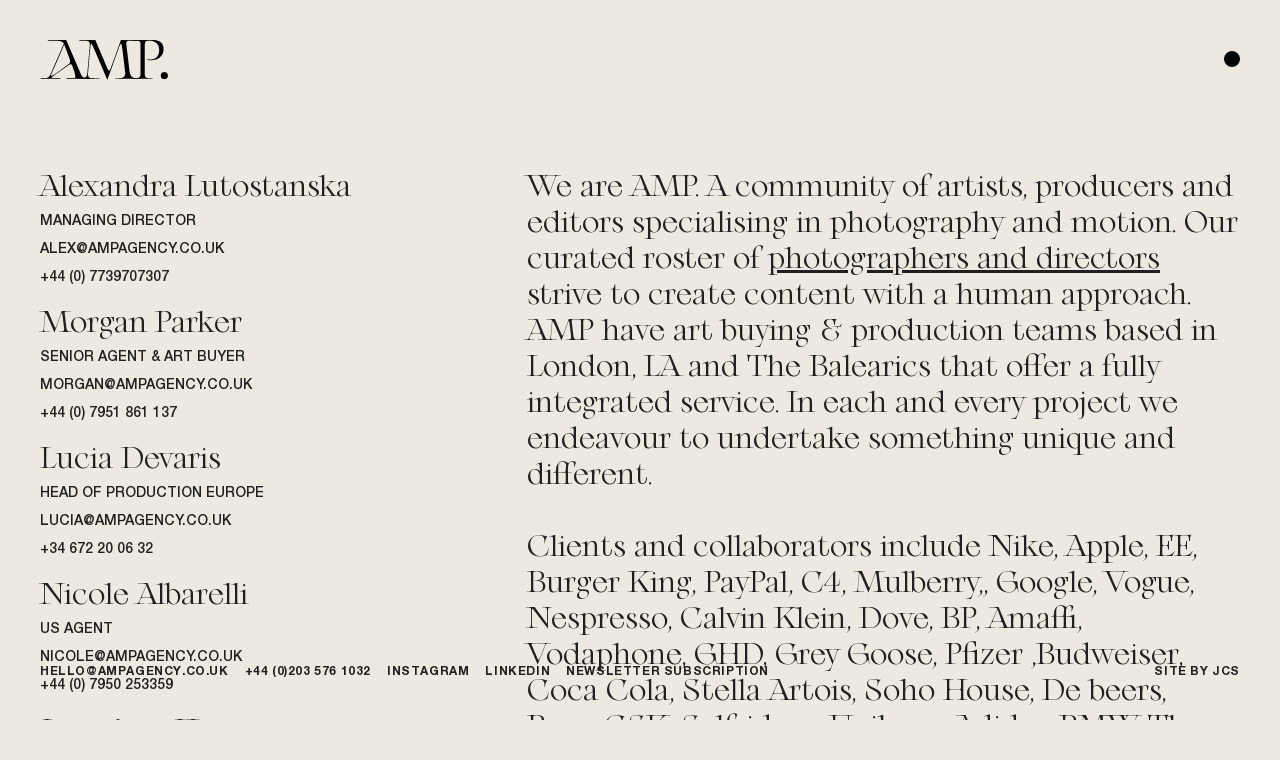

--- FILE ---
content_type: text/html; charset=utf-8
request_url: https://www.ampagency.co.uk/contact
body_size: 5513
content:
<!DOCTYPE html><html lang="en"><head><meta charSet="utf-8"/><meta name="viewport" content="width=device-width"/><link rel="apple-touch-icon" sizes="180x180" href="/favicon/apple-touch-icon.png" class="jsx-6bb0f2cb815eda50"/><link rel="icon" type="image/png" sizes="32x32" href="/favicon/favicon-32x32.png" class="jsx-6bb0f2cb815eda50"/><link rel="icon" type="image/png" sizes="16x16" href="/favicon/favicon-16x16.png" class="jsx-6bb0f2cb815eda50"/><link rel="manifest" href="/favicon/site.webmanifest" class="jsx-6bb0f2cb815eda50"/><link rel="mask-icon" href="/favicon/safari-pinned-tab.svg" color="#5bbad5" class="jsx-6bb0f2cb815eda50"/><link rel="shortcut icon" href="/favicon/favicon.ico" class="jsx-6bb0f2cb815eda50"/><meta name="msapplication-TileColor" content="#da532c" class="jsx-6bb0f2cb815eda50"/><meta name="msapplication-config" content="/favicon/browserconfig.xml" class="jsx-6bb0f2cb815eda50"/><meta name="theme-color" content="#ffffff" class="jsx-6bb0f2cb815eda50"/><meta name="google-site-verification" content="ZAVJK1QvIIhErU62MnVzth3iRG_V0IA-UyvQrpoiUmE" class="jsx-6bb0f2cb815eda50"/><meta name="robots" content="index,follow"/><meta name="googlebot" content="index,follow"/><meta name="description" content="AMP Production Agency London UK - We help companies &amp; brands with professional digital content, commercial &amp; video production. Premium results and a stress free photo shoot experience!"/><meta property="og:url" content="https://www.ampagency.co.uk/"/><meta property="og:title" content="AMP Agency"/><meta property="og:description" content="AMP Production Agency London UK - We help companies &amp; brands with professional digital content, commercial &amp; video production. Premium results and a stress free photo shoot experience!"/><meta property="og:image" content="/meta/cover.png"/><meta property="og:image:alt" content="AMP Agency"/><meta property="og:image:width" content="1200"/><meta property="og:image:height" content="630"/><meta property="og:site_name" content="AMP Agency"/><link rel="canonical" href="https://www.ampagency.co.uk/"/><title class="jsx-bb81c0a4b8c9d2a2">Contact Us<!-- --> | AMP Agency London UK</title><meta property="og:title" content="Contact Us | AMP Agency London UK" class="jsx-bb81c0a4b8c9d2a2"/><meta name="description" content="Get in touch now for more information about AMP Agency and to discuss how we can support your photography requirements." class="jsx-bb81c0a4b8c9d2a2"/><meta name="next-head-count" content="27"/><link data-next-font="" rel="preconnect" href="/" crossorigin="anonymous"/><link rel="preload" href="/_next/static/css/0cd8fb0acd43e87e.css" as="style"/><link rel="stylesheet" href="/_next/static/css/0cd8fb0acd43e87e.css" data-n-g=""/><noscript data-n-css=""></noscript><script defer="" nomodule="" src="/_next/static/chunks/polyfills-42372ed130431b0a.js"></script><script src="/_next/static/chunks/webpack-751aa38e493ab5bd.js" defer=""></script><script src="/_next/static/chunks/framework-64ad27b21261a9ce.js" defer=""></script><script src="/_next/static/chunks/main-bc3399fd72d35cb0.js" defer=""></script><script src="/_next/static/chunks/pages/_app-33e241b9046b642c.js" defer=""></script><script src="/_next/static/chunks/ddc9e94f-7c2a6af1d61f8177.js" defer=""></script><script src="/_next/static/chunks/7779ef99-eb8f561d30a91232.js" defer=""></script><script src="/_next/static/chunks/401-32aedf601b3b9210.js" defer=""></script><script src="/_next/static/chunks/675-20587c21315c27be.js" defer=""></script><script src="/_next/static/chunks/35-a412204cde214df1.js" defer=""></script><script src="/_next/static/chunks/6-2b50cc3e1743c299.js" defer=""></script><script src="/_next/static/chunks/pages/contact-88f44c324768a29b.js" defer=""></script><script src="/_next/static/Lu529pikgwjd8MCnzlMza/_buildManifest.js" defer=""></script><script src="/_next/static/Lu529pikgwjd8MCnzlMza/_ssgManifest.js" defer=""></script><style id="__jsx-370128e9bea2698b">@-webkit-keyframes blink-animation{to{visibility:hidden}}@-moz-keyframes blink-animation{to{visibility:hidden}}@-o-keyframes blink-animation{to{visibility:hidden}}@keyframes blink-animation{to{visibility:hidden}}@-webkit-keyframes blink-animation{to{visibility:hidden}}.blink{-moz-animation:blink-animation 1s steps(5,start)infinite;-o-animation:blink-animation 1s steps(5,start)infinite;animation:blink-animation 1s steps(5,start)infinite;-webkit-animation:blink-animation 1s steps(5,start)infinite}</style><style id="__jsx-107dc7ec35d308bb">@media(min-width:768px){nav.jsx-107dc7ec35d308bb{margin-top:2px}}</style><style id="__jsx-440ea44252e61695">input.jsx-440ea44252e61695{-webkit-appearance:none;background-color:transparent;padding:.25rem 0rem;min-width:225px}.jsx-440ea44252e61695::-webkit-input-placeholder{font-size:.75rem;line-height:1rem;font-weight:200;color:rgb(203,203,203);font-family:Helvetica Neue}.jsx-440ea44252e61695:-moz-placeholder{font-size:.75rem;line-height:1rem;font-weight:200;color:rgb(203,203,203);font-family:Helvetica Neue}.jsx-440ea44252e61695::-moz-placeholder{font-size:.75rem;line-height:1rem;font-weight:200;color:rgb(203,203,203);font-family:Helvetica Neue}.jsx-440ea44252e61695:-ms-input-placeholder{font-size:.75rem;line-height:1rem;font-weight:200;color:rgb(203,203,203);font-family:Helvetica Neue}.jsx-440ea44252e61695::-ms-input-placeholder{font-size:.75rem;line-height:1rem;font-weight:200;color:rgb(203,203,203);font-family:Helvetica Neue}.jsx-440ea44252e61695::placeholder{font-size:.75rem;line-height:1rem;font-weight:200;color:rgb(203,203,203);font-family:Helvetica Neue}@media(min-width:768px){input.jsx-440ea44252e61695{min-width:180px}}@media(min-width:1280px){.jsx-440ea44252e61695::-webkit-input-placeholder{font-size:.875rem;line-height:1rem}.jsx-440ea44252e61695:-moz-placeholder{font-size:.875rem;line-height:1rem}.jsx-440ea44252e61695::-moz-placeholder{font-size:.875rem;line-height:1rem}.jsx-440ea44252e61695:-ms-input-placeholder{font-size:.875rem;line-height:1rem}.jsx-440ea44252e61695::-ms-input-placeholder{font-size:.875rem;line-height:1rem}.jsx-440ea44252e61695::placeholder{font-size:.875rem;line-height:1rem}}</style><style id="__jsx-bb81c0a4b8c9d2a2">@media(min-width:1024px){main.jsx-bb81c0a4b8c9d2a2{grid-template-columns:auto 1fr}}</style><style id="__jsx-6bb0f2cb815eda50">.no-scrollbar{scrollbar-width:none;-ms-overflow-style:none}.no-scrollbar::-webkit-scrollbar{width:0px}.preview-banner{background:hsla(0,0%,94.1%,.5);-webkit-backdrop-filter:blur(30px);backdrop-filter:blur(30px)}</style></head><body class="transition-colors duration-700 ease-amp bg-off text-charcoal"><div id="__next"><header class="jsx-107dc7ec35d308bb top-0 z-60 flex w-full justify-between items-center p-5 md:p-10 fixed sticky"><a class="jsx-370128e9bea2698b h-6 md:h-10" href="/"><svg xmlns="http://www.w3.org/2000/svg" viewBox="0 0 1080 338" fill="none" class="jsx-370128e9bea2698b h-full"><g clip-path="url(#clip0)" class="jsx-370128e9bea2698b transition-colors duration-700 ease-amp fill-black"><path d="M432.25 31.85c-4.68 0-5.62 5.15-13.11 85.23L406.5 264.6c-4.69 56.2 3.27 57.6 51.51 57.6h40.28l4.68 5.62H321.73l9.37-5.62H355c40.75 0 42.62-19.67 45.9-58.07l19.2-218.7c2.32-30.43-2.83-39.81-56.69-39.81h-35.59L337.19 0h129.72l59 139.09c49.17 116.14 50.58 119.42 57.13 119.42 6.55 0 8.43-3.28 74.93-189.2L682.8 0H820l9.37 5.62h-66c-32.78 0-37.93 7-33.71 42.62l26.22 220.58c7 38.87 22.95 53.38 57.14 53.38h26.22l9.37 5.62h-214l4.68-5.62h28.57c31.84 0 56.66-9.83 50.58-50.57l-15.97-133.48c-11.7-99.75-15-106.3-19.67-106.3-2.81 0-6.08 3.27-19.2 38.87-18.26 50.57-51 143.77-95.53 266.47C443 42.62 438.34 31.85 432.25 31.85z" class="jsx-370128e9bea2698b"></path><path d="M788.17 322.2h23c36.53 0 37.46-15 37.46-53.38V48.24c0-30.44 0-42.62-39.81-42.62h-30.49L787.7 0h163.91c37.94 0 91.32 11.71 91.32 76.8S989.08 170.94 938 170.94c-22.95 0-35.59-2.35-35.59-2.35V163a149.014 149.014 0 0026.22 2.34c36.07 0 77.28-16.86 77.28-82S948.33 5.62 927.26 5.62c-39.81 0-43.55 2.34-43.55 56.67v207c0 37.94.93 52.92 35.12 52.92h26.23l9.36 5.62H778.8l9.37-5.63zm-420.03-3.09c.17.07-.08-.8.1-.74a17.18 17.18 0 005.48.82 16.472 16.472 0 006-1h.78l-1.26 1.46-4.92 2.29-4.19-1.5-1.99-1.33z" class="jsx-370128e9bea2698b"></path><path d="M9.36 322.14h28.1c19.66 0 37-1.4 49.63-29.5L201.34 30.9s-3.75-25.28-74.45-25.28H63.21L73 0h148.47l126 294.52c8.42 20.13 25.28 27.62 44.95 27.62h25.28l4.68 5.62H219.13l8.9-5.62h52c19.67 0 29.5 0-1.4-86.62-10.77-32.31-16.39-37.93-37.46-23.41-.94.47-109.57 78.19-120.34 85.68-34.18 24.35-22 24.35-14 24.35h61.33l9.37 5.62H0l9.36-5.62zm227.57-114.71c9.36-7 24.81-13.58 11.23-53.85l-44-115.19C134.38 206 102.07 271.57 95.05 289.37c-8 20.6 3.74 14 22.94 3.74 12.18-6.55 10.77-6.11 118.94-85.68z" class="jsx-370128e9bea2698b"></path><circle cx="1049" cy="301" r="30" class="jsx-370128e9bea2698b blink"></circle></g><defs class="jsx-370128e9bea2698b"><clipPath id="clip0" class="jsx-370128e9bea2698b"><path fill="#fff" d="M0 0h1080v337.19H0z" class="jsx-370128e9bea2698b"></path></clipPath></defs></svg></a><button class="inline-flex outline-none focus:outline-none" type="button" aria-label="Navigation Button"><nav class="jsx-107dc7ec35d308bb hidden lg:flex"><ul class="jsx-107dc7ec35d308bb flex items-center opacity-0 pointer-events-none"><li class="jsx-107dc7ec35d308bb"><a class="jsx-107dc7ec35d308bb block mr-14" href="/artists"><h3 class="font-sans font-bold uppercase tracking-wider text-xs tracking-wider">Artists</h3></a></li><li class="jsx-107dc7ec35d308bb"><a class="jsx-107dc7ec35d308bb block mr-14" href="/news"><h3 class="font-sans font-bold uppercase tracking-wider text-xs tracking-wider">News</h3></a></li><li class="jsx-107dc7ec35d308bb"><a href="https://www.beniceprojects.store" target="_blank" rel="noopeneer noreferrer" class="jsx-107dc7ec35d308bb block mr-14"><h3 class="font-sans font-bold uppercase tracking-wider text-xs tracking-wider">Be Nice Projects</h3></a></li><li class="jsx-107dc7ec35d308bb"><a href="https://www.hersay.co" target="_blank" rel="noopeneer noreferrer" class="jsx-107dc7ec35d308bb block mr-14"><h3 class="font-sans font-bold uppercase tracking-wider text-xs tracking-wider">Her Say</h3></a></li><li class="jsx-107dc7ec35d308bb"><a class="jsx-107dc7ec35d308bb block mr-14" href="/film-funding"><h3 class="font-sans font-bold uppercase tracking-wider text-xs tracking-wider">Film Funding</h3></a></li><li class="jsx-107dc7ec35d308bb"><a class="jsx-107dc7ec35d308bb block mr-14" href="/contact"><h3 class="font-sans font-bold uppercase tracking-wider text-xs tracking-wider">Contact</h3></a></li></ul></nav><svg viewBox="0 0 100 100" xmlns="http://www.w3.org/2000/svg" class="jsx-107dc7ec35d308bb h-4 w-4"><circle cx="50" cy="50" r="50" class="jsx-107dc7ec35d308bb transition-colors duration-700 ease-amp fill-black"></circle></svg></button></header><main class="jsx-bb81c0a4b8c9d2a2 pt-4 px-5 md:px-10 md:pt-12 mb-8 lg:grid lg:items-start lg:gap-x-24 xl:gap-x-44 lg:mb-32"><ul class="jsx-bb81c0a4b8c9d2a2 grid gap-8 mb-8 lg:gap-2"><li class="jsx-bb81c0a4b8c9d2a2"><h2 class="jsx-bb81c0a4b8c9d2a2 font-serif text-3xl mb-2">Alexandra Lutostanska</h2><h4 class="font-sans font-medium uppercase text-sm mb-1 lg:mb-2">Managing Director </h4><a href="mailto:alex@ampagency.co.uk" class="jsx-bb81c0a4b8c9d2a2 flex"><h4 class="font-sans font-medium uppercase text-sm mb-1 lg:mb-2">alex@ampagency.co.uk</h4></a><a href="tel:(0) 7739707307" class="jsx-bb81c0a4b8c9d2a2 flex"><h4 class="font-sans font-medium uppercase text-sm mb-1 lg:mb-2">+44 (0) 7739707307</h4></a></li><li class="jsx-bb81c0a4b8c9d2a2"><h2 class="jsx-bb81c0a4b8c9d2a2 font-serif text-3xl mb-2">Morgan Parker</h2><h4 class="font-sans font-medium uppercase text-sm mb-1 lg:mb-2">Senior Agent &amp; Art Buyer</h4><a href="mailto:morgan@ampagency.co.uk" class="jsx-bb81c0a4b8c9d2a2 flex"><h4 class="font-sans font-medium uppercase text-sm mb-1 lg:mb-2">morgan@ampagency.co.uk</h4></a><a href="tel:+44 (0) 7951 861 137" class="jsx-bb81c0a4b8c9d2a2 flex"><h4 class="font-sans font-medium uppercase text-sm mb-1 lg:mb-2">+44 (0) 7951 861 137</h4></a></li><li class="jsx-bb81c0a4b8c9d2a2"><h2 class="jsx-bb81c0a4b8c9d2a2 font-serif text-3xl mb-2">Lucia Devaris</h2><h4 class="font-sans font-medium uppercase text-sm mb-1 lg:mb-2">Head of Production Europe</h4><a href="mailto:lucia@ampagency.co.uk" class="jsx-bb81c0a4b8c9d2a2 flex"><h4 class="font-sans font-medium uppercase text-sm mb-1 lg:mb-2">lucia@ampagency.co.uk</h4></a><a href="tel:672 20 06 32" class="jsx-bb81c0a4b8c9d2a2 flex"><h4 class="font-sans font-medium uppercase text-sm mb-1 lg:mb-2">+34 672 20 06 32</h4></a></li><li class="jsx-bb81c0a4b8c9d2a2"><h2 class="jsx-bb81c0a4b8c9d2a2 font-serif text-3xl mb-2">Nicole Albarelli </h2><h4 class="font-sans font-medium uppercase text-sm mb-1 lg:mb-2">US Agent </h4><a href="mailto:nicole@ampagency.co.uk" class="jsx-bb81c0a4b8c9d2a2 flex"><h4 class="font-sans font-medium uppercase text-sm mb-1 lg:mb-2">nicole@ampagency.co.uk</h4></a><a href="tel:undefined" class="jsx-bb81c0a4b8c9d2a2 flex"><h4 class="font-sans font-medium uppercase text-sm mb-1 lg:mb-2">+44 (0) 7950 253359</h4></a></li><li class="jsx-bb81c0a4b8c9d2a2"><h2 class="jsx-bb81c0a4b8c9d2a2 font-serif text-3xl mb-2">Jonathon Ker</h2><h4 class="font-sans font-medium uppercase text-sm mb-1 lg:mb-2">Head of Production US</h4><a href="mailto:info@ampagency.co.uk" class="jsx-bb81c0a4b8c9d2a2 flex"><h4 class="font-sans font-medium uppercase text-sm mb-1 lg:mb-2">info@ampagency.co.uk</h4></a><a href="tel:undefined" class="jsx-bb81c0a4b8c9d2a2 flex"><h4 class="font-sans font-medium uppercase text-sm mb-1 lg:mb-2"></h4></a></li></ul><div class="jsx-bb81c0a4b8c9d2a2"><div class="jsx-bb81c0a4b8c9d2a2"><div class="jsx-bb81c0a4b8c9d2a2 font-serif text-2xl font-light md:text-3xl mb-6 lg:mb-8"><div><p>We are AMP. A community of artists, producers and editors specialising in photography and motion. Our curated  roster of <a href="https://www.ampagency.co.uk/artists" target="_blank" rel="noopener noreferrer" class="underline mx-1">photographers and directors</a> strive to create content with a human approach.</p><p>AMP have art buying &amp; production teams based in London, LA and The Balearics that offer a fully integrated service. In each and every project we endeavour to undertake something unique and different.</p><p><br/>Clients and collaborators include Nike, Apple, EE, Burger King, PayPal, C4, Mulberry,, Google, Vogue, Nespresso, Calvin Klein, Dove, BP, Amaffi, Vodaphone, GHD, Grey Goose, Pfizer ,Budweiser, Coca Cola, Stella Artois, Soho House, De beers, Bose, GSK, Selfridges, Unilever, Adidas, BMW, Three Networks, and many more *see artist client lists </p></div></div><div class="jsx-bb81c0a4b8c9d2a2 pt-12"><ul class="jsx-bb81c0a4b8c9d2a2 flex gap-x-2 md:gap-x-4 items-center"><li class="jsx-bb81c0a4b8c9d2a2"><a href="https://weconnectinternational.org/" target="blank" rel="noopener noreferrer" class="jsx-bb81c0a4b8c9d2a2"><img src="/wec-logo.png" alt="WeConnect International" width="100" class="jsx-bb81c0a4b8c9d2a2"/></a></li><li class="jsx-bb81c0a4b8c9d2a2"><a href="https://fastforward.photography/" target="blank" rel="noopener noreferrer" class="jsx-bb81c0a4b8c9d2a2"><img src="/FastForwardLogo.png" alt="Fast Forward" width="200" class="jsx-bb81c0a4b8c9d2a2"/></a></li><li class="jsx-bb81c0a4b8c9d2a2"><a href="https://www.equallens.com/" target="blank" rel="noopener noreferrer" class="jsx-bb81c0a4b8c9d2a2"><img src="/equal-lens.svg" alt="Equal Lens" width="50" class="jsx-bb81c0a4b8c9d2a2"/></a></li></ul></div></div></div></main><div class="jsx-bb81c0a4b8c9d2a2 lg:fixed lg:bottom-0 lg:w-full"><footer class="p-5 md:p-10 lg:flex lg:items-center lg:justify-between lg:mb-0"><div class="mb-8 lg:flex lg:items-center lg:mb-0"><a href="mailto:hello@ampagency.co.uk" class="block lg:mr-4"><h3 class="font-sans font-bold uppercase tracking-wider text-xs tracking-wider lg:pt-[0.5px]">hello@ampagency.co.uk</h3></a><a href="tel:00442035761032" class="block lg:mr-4 mb-4 lg:mb-0 "><h3 class="font-sans font-bold uppercase tracking-wider text-xs tracking-wider lg:pt-[0.5px]">+44 (0)203 576 1032</h3></a><a href="https://www.instagram.com/amp_agency_london/" rel="noreferrer noopener" target="_blank" class="block lg:mr-4"><h3 class="font-sans font-bold uppercase tracking-wider text-xs tracking-wider lg:pt-[50">Instagram</h3></a><a href="https://www.linkedin.com/company/amp-agency---art-media-photography/" target="_blank" rel="noopener noreferrer" class="block mb-4 lg:mb-0 lg:mr-4"><h3 class="font-sans font-bold uppercase tracking-wider text-xs tracking-wider lg:pt-[0.5px]">LinkedIn</h3></a><button class="inline-flex outline-none focus:outline-none" type="button"><h3 class="font-sans font-bold uppercase tracking-wider text-xs">Newsletter Subscription</h3></button></div><div><a href="https://jamescurtis.studio" target="_blank" rel="noopener noreferrer"><h3 class="font-sans font-bold uppercase tracking-wider text-xs tracking-wider">Site by JCS</h3></a></div></footer></div></div><script id="__NEXT_DATA__" type="application/json">{"props":{"pageProps":{"about":{"bodyText":[{"style":"normal","_key":"075ed9981a5b","markDefs":[{"_key":"14d0e653db0d","_type":"link","href":"https://www.ampagency.co.uk/artists"}],"children":[{"_type":"span","marks":[],"text":"We are AMP. A community of artists, producers and editors specialising in photography and motion. Our curated  roster of ","_key":"0b7aa81d27ab"},{"text":"photographers and directors","_key":"a7323ce81c18","_type":"span","marks":["14d0e653db0d"]},{"text":" strive to create content with a human approach.","_key":"e5e5ed62b93a","_type":"span","marks":[]}],"_type":"block"},{"children":[{"_type":"span","marks":[],"text":"AMP have art buying \u0026 production teams based in London, LA and The Balearics that offer a fully integrated service. In each and every project we endeavour to undertake something unique and different.","_key":"e7be54a5088b"}],"_type":"block","style":"normal","_key":"a8ecf16bd429","markDefs":[]},{"children":[{"_key":"53ca707fddc3","_type":"span","marks":[],"text":"\nClients and collaborators include Nike, Apple, EE, Burger King, PayPal, C4, Mulberry,, Google, Vogue, Nespresso, Calvin Klein, Dove, BP, Amaffi, Vodaphone, GHD, Grey Goose, Pfizer ,Budweiser, Coca Cola, Stella Artois, Soho House, De beers, Bose, GSK, Selfridges, Unilever, Adidas, BMW, Three Networks, and many more *see artist client lists "}],"_type":"block","style":"normal","_key":"28a36d6cb5ec","markDefs":[]}],"teamMembers":[{"name":"Alexandra Lutostanska","_key":"f06c1a3abb48","displayPhoneNumber":"+44 (0) 7739707307","email":"alex@ampagency.co.uk","phoneNumber":"(0) 7739707307","role":"Managing Director ","_type":"teamMember"},{"displayPhoneNumber":"+44 (0) 7951 861 137","email":"morgan@ampagency.co.uk","phoneNumber":"+44 (0) 7951 861 137","role":"Senior Agent \u0026 Art Buyer","_type":"teamMember","name":"Morgan Parker","_key":"238235cbe7df"},{"displayPhoneNumber":"+34 672 20 06 32","email":"lucia@ampagency.co.uk","phoneNumber":"672 20 06 32","role":"Head of Production Europe","_type":"teamMember","name":"Lucia Devaris","_key":"e334f6b1948e0ba87bf4e26cfd454300"},{"name":"Nicole Albarelli ","_key":"bd157c7e9b98","displayPhoneNumber":"+44 (0) 7950 253359","email":"nicole@ampagency.co.uk","role":"US Agent ","_type":"teamMember"},{"email":"info@ampagency.co.uk","role":"Head of Production US","_type":"teamMember","name":"Jonathon Ker","_key":"647857a4293d"}],"seo":{"_type":"seo-tools","seo_title":"Contact Us","meta_description":"Get in touch now for more information about AMP Agency and to discuss how we can support your photography requirements."}},"preview":false},"__N_SSG":true},"page":"/contact","query":{},"buildId":"Lu529pikgwjd8MCnzlMza","isFallback":false,"gsp":true,"scriptLoader":[]}</script></body></html>

--- FILE ---
content_type: text/css; charset=utf-8
request_url: https://www.ampagency.co.uk/_next/static/css/0cd8fb0acd43e87e.css
body_size: 5435
content:
@font-face{font-family:Calibre-Semibold;src:url(/_next/static/media/Calibre-Semibold.e6ac8aaa.woff2) format("woff2"),url(/_next/static/media/Calibre-Semibold.2dc0a04f.woff) format("woff"),url(/_next/static/media/Calibre-Semibold.e4d19913.otf) format("opentype");font-style:normal;font-weight:400}@font-face{font-family:Arthemys Display;src:url(/_next/static/media/ArthemysDisplay-Light.97d5dfe7.eot);src:url(/_next/static/media/ArthemysDisplay-Light.97d5dfe7.eot?#iefix) format("embedded-opentype"),url(/_next/static/media/ArthemysDisplay-Light.a39a8877.woff2) format("woff2"),url(/_next/static/media/ArthemysDisplay-Light.714974c3.woff) format("woff"),url(/_next/static/media/ArthemysDisplay-Light.b5f4c408.ttf) format("truetype"),url(/_next/static/media/ArthemysDisplay-Light.d8f2b532.svg#ArthemysDisplay-Light) format("svg");font-weight:300;font-style:normal;font-display:swap}@font-face{font-family:Merchant;src:url(/_next/static/media/Merchant-Regular.c05cab28.eot);src:url(/_next/static/media/Merchant-Regular.c05cab28.eot?#iefix) format("embedded-opentype"),url(/_next/static/media/Merchant-Regular.dde22db2.woff2) format("woff2"),url(/_next/static/media/Merchant-Regular.eb541961.woff) format("woff"),url(/_next/static/media/Merchant-Regular.6f4272a7.ttf) format("truetype"),url(/_next/static/media/Merchant-Regular.f1ca91c3.svg#Merchant-Regular) format("svg");font-weight:400;font-style:normal;font-display:swap}@font-face{font-family:Merchant;src:url(/_next/static/media/Merchant-Light.681bcef9.eot);src:url(/_next/static/media/Merchant-Light.681bcef9.eot?#iefix) format("embedded-opentype"),url(/_next/static/media/Merchant-Light.36b8a171.woff2) format("woff2"),url(/_next/static/media/Merchant-Light.df78b71f.woff) format("woff"),url(/_next/static/media/Merchant-Light.b2879b34.ttf) format("truetype"),url(/_next/static/media/Merchant-Light.79cec5e1.svg#Merchant-Light) format("svg");font-weight:300;font-style:normal;font-display:swap}@font-face{font-family:Helvetica Neue;src:url(/_next/static/media/HelveticaNeueLTPro-Bd.6f6a85a1.eot);src:url(/_next/static/media/HelveticaNeueLTPro-Bd.6f6a85a1.eot?#iefix) format("embedded-opentype"),url(/_next/static/media/HelveticaNeueLTPro-Bd.920a1985.woff2) format("woff2"),url(/_next/static/media/HelveticaNeueLTPro-Bd.4014cb04.woff) format("woff"),url(/_next/static/media/HelveticaNeueLTPro-Bd.4430325a.ttf) format("truetype"),url(/_next/static/media/HelveticaNeueLTPro-Bd.56471ed5.svg#HelveticaNeueLTPro-Bd) format("svg");font-weight:700;font-style:normal;font-display:swap}@font-face{font-family:Helvetica Neue;src:url(/_next/static/media/HelveticaNeueLTPro-Roman.0a4cc854.woff2) format("woff2"),url(/_next/static/media/HelveticaNeueLTPro-Roman.a3af4507.woff) format("woff"),url(/_next/static/media/HelveticaNeueLTPro-Roman.f4b426ae.otf) format("opentype");font-style:normal;font-weight:400;font-display:swap}@font-face{font-family:Helvetica Neue;src:url(/_next/static/media/HelveticaNeueLTPro-Md.e008d123.eot);src:url(/_next/static/media/HelveticaNeueLTPro-Md.e008d123.eot?#iefix) format("embedded-opentype"),url(/_next/static/media/HelveticaNeueLTPro-Md.f873eaa2.woff2) format("woff2"),url(/_next/static/media/HelveticaNeueLTPro-Md.1bac57c8.woff) format("woff"),url(/_next/static/media/HelveticaNeueLTPro-Md.563aee88.ttf) format("truetype"),url(/_next/static/media/HelveticaNeueLTPro-Md.0ea1b755.svg#HelveticaNeueLTPro-Md) format("svg");font-weight:500;font-style:normal;font-display:swap}.paragraph p{margin-bottom:1em}.paragraph p:last-child{margin-bottom:0}

/*
! tailwindcss v3.0.2 | MIT License | https://tailwindcss.com
*/*,:after,:before{box-sizing:border-box;border:0 solid}:after,:before{--tw-content:""}html{line-height:1.5;-webkit-text-size-adjust:100%;-moz-tab-size:4;-o-tab-size:4;tab-size:4;font-family:Helvetica Neue,sans-serif}body{margin:0;line-height:inherit}hr{height:0;color:inherit;border-top-width:1px}abbr[title]{-webkit-text-decoration:underline dotted;text-decoration:underline dotted}h1,h2,h3,h4,h5,h6{font-size:inherit;font-weight:inherit}a{color:inherit;text-decoration:inherit}b,strong{font-weight:bolder}code,kbd,pre,samp{font-family:ui-monospace,SFMono-Regular,Menlo,Monaco,Consolas,Liberation Mono,Courier New,monospace;font-size:1em}small{font-size:80%}sub,sup{font-size:75%;line-height:0;position:relative;vertical-align:baseline}sub{bottom:-.25em}sup{top:-.5em}table{text-indent:0;border-color:inherit;border-collapse:collapse}button,input,optgroup,select,textarea{font-family:inherit;font-size:100%;line-height:inherit;color:inherit;margin:0;padding:0}button,select{text-transform:none}[type=button],[type=reset],[type=submit],button{-webkit-appearance:button;background-color:transparent;background-image:none}:-moz-focusring{outline:auto}:-moz-ui-invalid{box-shadow:none}progress{vertical-align:baseline}::-webkit-inner-spin-button,::-webkit-outer-spin-button{height:auto}[type=search]{-webkit-appearance:textfield;outline-offset:-2px}::-webkit-search-decoration{-webkit-appearance:none}::-webkit-file-upload-button{-webkit-appearance:button;font:inherit}summary{display:list-item}blockquote,dd,dl,figure,h1,h2,h3,h4,h5,h6,hr,p,pre{margin:0}fieldset{margin:0}fieldset,legend{padding:0}menu,ol,ul{list-style:none;margin:0;padding:0}textarea{resize:vertical}input::-moz-placeholder,textarea::-moz-placeholder{opacity:1;color:#9ca3af}input:-ms-input-placeholder,textarea:-ms-input-placeholder{opacity:1;color:#9ca3af}input::placeholder,textarea::placeholder{opacity:1;color:#9ca3af}[role=button],button{cursor:pointer}:disabled{cursor:default}audio,canvas,embed,iframe,img,object,svg,video{display:block;vertical-align:middle}img,video{max-width:100%;height:auto}[hidden]{display:none}*,:after,:before{--tw-translate-x:0;--tw-translate-y:0;--tw-rotate:0;--tw-skew-x:0;--tw-skew-y:0;--tw-scale-x:1;--tw-scale-y:1;--tw-transform:translateX(var(--tw-translate-x)) translateY(var(--tw-translate-y)) rotate(var(--tw-rotate)) skewX(var(--tw-skew-x)) skewY(var(--tw-skew-y)) scaleX(var(--tw-scale-x)) scaleY(var(--tw-scale-y));--tw-border-opacity:1;border-color:rgb(229 231 235/var(--tw-border-opacity));--tw-blur:var(--tw-empty,/*!*/ /*!*/);--tw-brightness:var(--tw-empty,/*!*/ /*!*/);--tw-contrast:var(--tw-empty,/*!*/ /*!*/);--tw-grayscale:var(--tw-empty,/*!*/ /*!*/);--tw-hue-rotate:var(--tw-empty,/*!*/ /*!*/);--tw-invert:var(--tw-empty,/*!*/ /*!*/);--tw-saturate:var(--tw-empty,/*!*/ /*!*/);--tw-sepia:var(--tw-empty,/*!*/ /*!*/);--tw-drop-shadow:var(--tw-empty,/*!*/ /*!*/);--tw-filter:var(--tw-blur) var(--tw-brightness) var(--tw-contrast) var(--tw-grayscale) var(--tw-hue-rotate) var(--tw-invert) var(--tw-saturate) var(--tw-sepia) var(--tw-drop-shadow);--tw-backdrop-blur:var(--tw-empty,/*!*/ /*!*/);--tw-backdrop-brightness:var(--tw-empty,/*!*/ /*!*/);--tw-backdrop-contrast:var(--tw-empty,/*!*/ /*!*/);--tw-backdrop-grayscale:var(--tw-empty,/*!*/ /*!*/);--tw-backdrop-hue-rotate:var(--tw-empty,/*!*/ /*!*/);--tw-backdrop-invert:var(--tw-empty,/*!*/ /*!*/);--tw-backdrop-opacity:var(--tw-empty,/*!*/ /*!*/);--tw-backdrop-saturate:var(--tw-empty,/*!*/ /*!*/);--tw-backdrop-sepia:var(--tw-empty,/*!*/ /*!*/);--tw-backdrop-filter:var(--tw-backdrop-blur) var(--tw-backdrop-brightness) var(--tw-backdrop-contrast) var(--tw-backdrop-grayscale) var(--tw-backdrop-hue-rotate) var(--tw-backdrop-invert) var(--tw-backdrop-opacity) var(--tw-backdrop-saturate) var(--tw-backdrop-sepia)}.container{width:100%}@media (min-width:640px){.container{max-width:640px}}@media (min-width:768px){.container{max-width:768px}}@media (min-width:1024px){.container{max-width:1024px}}@media (min-width:1280px){.container{max-width:1280px}}@media (min-width:1536px){.container{max-width:1536px}}.pointer-events-none{pointer-events:none}.visible{visibility:visible}.static{position:static}.fixed{position:fixed}.absolute{position:absolute}.relative{position:relative}.sticky{position:-webkit-sticky;position:sticky}.inset-0{top:0;right:0;bottom:0;left:0}.bottom-0{bottom:0}.left-0{left:0}.top-0{top:0}.bottom-10{bottom:2.5rem}.top-4{top:1rem}.right-4{right:1rem}.top-12{top:3rem}.right-0{right:0}.top-1\/2{top:50%}.left-1\/2{left:50%}.right-5{right:1.25rem}.bottom-5{bottom:1.25rem}.top-16{top:4rem}.left-5{left:1.25rem}.bottom-4{bottom:1rem}.z-50{z-index:50}.z-10{z-index:10}.z-30{z-index:30}.z-\[70\]{z-index:70}.z-60{z-index:60}.z-20{z-index:20}.order-2{order:2}.order-1{order:1}.col-span-full{grid-column:1/-1}.col-span-2{grid-column:span 2/span 2}.m-6{margin:1.5rem}.m-5{margin:1.25rem}.m-auto{margin:auto}.mx-auto{margin-left:auto;margin-right:auto}.mx-5{margin-left:1.25rem;margin-right:1.25rem}.my-5{margin-top:1.25rem;margin-bottom:1.25rem}.mb-8{margin-bottom:2rem}.mb-2{margin-bottom:.5rem}.mb-1{margin-bottom:.25rem}.mb-6{margin-bottom:1.5rem}.mb-4{margin-bottom:1rem}.mt-4{margin-top:1rem}.mb-10{margin-bottom:2.5rem}.mt-5{margin-top:1.25rem}.mr-4{margin-right:1rem}.mt-2{margin-top:.5rem}.mb-12{margin-bottom:3rem}.mb-24{margin-bottom:6rem}.ml-6{margin-left:1.5rem}.mr-8{margin-right:2rem}.mt-16{margin-top:4rem}.mb-7{margin-bottom:1.75rem}.mb-3{margin-bottom:.75rem}.-ml-10{margin-left:-2.5rem}.mt-12{margin-top:3rem}.mr-2{margin-right:.5rem}.mb-16{margin-bottom:4rem}.mr-14{margin-right:3.5rem}.mb-20{margin-bottom:5rem}.ml-2{margin-left:.5rem}.mb-0{margin-bottom:0}.mt-10{margin-top:2.5rem}.mb-5{margin-bottom:1.25rem}.mr-6{margin-right:1.5rem}.mt-1{margin-top:.25rem}.block{display:block}.inline-block{display:inline-block}.flex{display:flex}.inline-flex{display:inline-flex}.grid{display:grid}.hidden{display:none}.h-screen{height:100vh}.h-full{height:100%}.h-8{height:2rem}.h-\[60vh\]{height:60vh}.h-4{height:1rem}.h-10{height:2.5rem}.h-6{height:1.5rem}.h-2{height:.5rem}.h-\[50vh\]{height:50vh}.h-\[45vh\]{height:45vh}.h-12{height:3rem}.h-20{height:5rem}.h-28{height:7rem}.w-full{width:100%}.w-2\/3{width:66.666667%}.w-\[20vw\]{width:20vw}.w-4{width:1rem}.w-2{width:.5rem}.w-\[90\%\]{width:90%}.w-1\/5{width:20%}.w-10{width:2.5rem}.w-16{width:4rem}.w-12{width:3rem}.w-5\/12{width:41.666667%}.min-w-\[40\%\]{min-width:40%}.min-w-card{min-width:20rem}.max-w-6xl{max-width:72rem}.max-w-xs{max-width:20rem}.max-w-sm{max-width:24rem}.max-w-5xl{max-width:64rem}.grow{flex-grow:1}.origin-top-right{transform-origin:top right}.-translate-y-1\/2{--tw-translate-y:-50%;transform:var(--tw-transform)}.-translate-x-1\/2{--tw-translate-x:-50%;transform:var(--tw-transform)}.rotate-90{--tw-rotate:90deg}.rotate-180,.rotate-90{transform:var(--tw-transform)}.rotate-180{--tw-rotate:180deg}.-rotate-90{--tw-rotate:-90deg}.-rotate-90,.transform{transform:var(--tw-transform)}.cursor-pointer{cursor:pointer}.resize{resize:both}.list-disc{list-style-type:disc}.grid-cols-4{grid-template-columns:repeat(4,minmax(0,1fr))}.grid-cols-2{grid-template-columns:repeat(2,minmax(0,1fr))}.flex-col{flex-direction:column}.flex-wrap{flex-wrap:wrap}.items-start{align-items:flex-start}.items-end{align-items:flex-end}.items-center{align-items:center}.justify-start{justify-content:flex-start}.justify-end{justify-content:flex-end}.justify-center{justify-content:center}.justify-between{justify-content:space-between}.gap-8{gap:2rem}.gap-4{gap:1rem}.gap-5{gap:1.25rem}.gap-16{gap:4rem}.gap-3{gap:.75rem}.gap-x-2{-moz-column-gap:.5rem;column-gap:.5rem}.overflow-hidden{overflow:hidden}.overflow-visible{overflow:visible}.overflow-x-auto{overflow-x:auto}.whitespace-nowrap{white-space:nowrap}.rounded-lg{border-radius:.5rem}.rounded-full{border-radius:9999px}.border{border-width:1px}.border-b{border-bottom-width:1px}.border-t{border-top-width:1px}.border-black{--tw-border-opacity:1;border-color:rgb(0 0 0/var(--tw-border-opacity))}.border-white{--tw-border-opacity:1;border-color:rgb(255 255 255/var(--tw-border-opacity))}.bg-off{--tw-bg-opacity:1;background-color:rgb(237 233 224/var(--tw-bg-opacity))}.bg-\[\#F7312C\]{--tw-bg-opacity:1;background-color:rgb(247 49 44/var(--tw-bg-opacity))}.bg-black{--tw-bg-opacity:1;background-color:rgb(0 0 0/var(--tw-bg-opacity))}.bg-news-light{--tw-bg-opacity:1;background-color:rgb(229 225 214/var(--tw-bg-opacity))}.bg-news-medium{--tw-bg-opacity:1;background-color:rgb(220 215 203/var(--tw-bg-opacity))}.bg-news-dark{--tw-bg-opacity:1;background-color:rgb(210 205 194/var(--tw-bg-opacity))}.bg-transparent{background-color:transparent}.bg-white{--tw-bg-opacity:1;background-color:rgb(255 255 255/var(--tw-bg-opacity))}.fill-black{fill:#000}.fill-white{fill:#fff}.object-contain{-o-object-fit:contain;object-fit:contain}.object-cover{-o-object-fit:cover;object-fit:cover}.object-center{-o-object-position:center;object-position:center}.p-5{padding:1.25rem}.p-12{padding:3rem}.p-0{padding:0}.p-8{padding:2rem}.p-2{padding:.5rem}.p-4{padding:1rem}.px-5{padding-left:1.25rem;padding-right:1.25rem}.py-2{padding-top:.5rem;padding-bottom:.5rem}.px-4{padding-left:1rem;padding-right:1rem}.py-12{padding-top:3rem;padding-bottom:3rem}.py-4{padding-top:1rem;padding-bottom:1rem}.py-48{padding-top:12rem;padding-bottom:12rem}.px-6{padding-left:1.5rem;padding-right:1.5rem}.px-10{padding-left:2.5rem;padding-right:2.5rem}.px-3{padding-left:.75rem;padding-right:.75rem}.py-3{padding-top:.75rem;padding-bottom:.75rem}.px-2{padding-left:.5rem;padding-right:.5rem}.py-8{padding-top:2rem;padding-bottom:2rem}.pt-4{padding-top:1rem}.pt-12{padding-top:3rem}.pb-8{padding-bottom:2rem}.pl-6{padding-left:1.5rem}.pr-5{padding-right:1.25rem}.pl-10{padding-left:2.5rem}.pb-12{padding-bottom:3rem}.pb-5{padding-bottom:1.25rem}.pt-8{padding-top:2rem}.pb-6{padding-bottom:1.5rem}.pt-28{padding-top:7rem}.pb-10{padding-bottom:2.5rem}.pt-20{padding-top:5rem}.pt-5{padding-top:1.25rem}.pb-24{padding-bottom:6rem}.pb-16{padding-bottom:4rem}.pt-3{padding-top:.75rem}.pb-2{padding-bottom:.5rem}.pb-4{padding-bottom:1rem}.text-left{text-align:left}.text-center{text-align:center}.font-serif{font-family:Arthemys Display,serif}.font-sans{font-family:Helvetica Neue,sans-serif}.font-bn{font-family:Calibre-Semibold,Helvetica Neue,sans-serif}.text-sm{font-size:.875rem;line-height:1.25rem}.text-3xl{font-size:1.875rem;line-height:2.25rem}.text-2xl{font-size:1.5rem;line-height:2rem}.text-xs{font-size:.75rem;line-height:1rem}.text-xl{font-size:1.25rem}.text-lg,.text-xl{line-height:1.75rem}.text-lg{font-size:1.125rem}.text-4xl{font-size:2.25rem;line-height:2.5rem}.text-xxs{font-size:.5rem}.text-base{font-size:1rem;line-height:1.5rem}.text-5xl{font-size:3rem;line-height:1}.text-\[2rem\]{font-size:2rem}.text-\[1\.8rem\]{font-size:1.8rem}.font-bold{font-weight:700}.font-light{font-weight:300}.font-medium{font-weight:500}.font-normal{font-weight:400}.uppercase{text-transform:uppercase}.leading-7{line-height:1.75rem}.leading-\[125\%\]{line-height:125%}.leading-none{line-height:1}.leading-5{line-height:1.25rem}.leading-tight{line-height:1.25}.leading-\[1\.05em\]{line-height:1.05em}.tracking-wider{letter-spacing:.05em}.text-charcoal{--tw-text-opacity:1;color:rgb(32 32 32/var(--tw-text-opacity))}.text-black{--tw-text-opacity:1;color:rgb(0 0 0/var(--tw-text-opacity))}.text-white{--tw-text-opacity:1;color:rgb(255 255 255/var(--tw-text-opacity))}.text-off{--tw-text-opacity:1;color:rgb(237 233 224/var(--tw-text-opacity))}.underline{text-decoration:underline}.opacity-50{opacity:.5}.opacity-0{opacity:0}.opacity-100{opacity:1}.opacity-10{opacity:.1}.opacity-40{opacity:.4}.outline-none{outline:2px solid transparent;outline-offset:2px}.outline{outline-style:solid}.blur{--tw-blur:blur(8px)}.blur,.invert{filter:var(--tw-filter)}.invert{--tw-invert:invert(100%)}.filter{filter:var(--tw-filter)}.backdrop-filter{-webkit-backdrop-filter:var(--tw-backdrop-filter);backdrop-filter:var(--tw-backdrop-filter)}.transition-colors{transition-property:background-color,border-color,color,fill,stroke;transition-timing-function:cubic-bezier(.4,0,.2,1);transition-duration:.15s}.transition{transition-property:background-color,border-color,color,fill,stroke,opacity,box-shadow,transform,filter,-webkit-backdrop-filter;transition-property:background-color,border-color,color,fill,stroke,opacity,box-shadow,transform,filter,backdrop-filter;transition-property:background-color,border-color,color,fill,stroke,opacity,box-shadow,transform,filter,backdrop-filter,-webkit-backdrop-filter;transition-timing-function:cubic-bezier(.4,0,.2,1);transition-duration:.15s}.transition-all{transition-property:all;transition-timing-function:cubic-bezier(.4,0,.2,1);transition-duration:.15s}.transition-opacity{transition-property:opacity;transition-timing-function:cubic-bezier(.4,0,.2,1);transition-duration:.15s}.transition-transform{transition-property:transform;transition-timing-function:cubic-bezier(.4,0,.2,1);transition-duration:.15s}.duration-700{transition-duration:.7s}.duration-500{transition-duration:.5s}.duration-200{transition-duration:.2s}.ease-amp{transition-timing-function:cubic-bezier(.19,1,.22,1)}.ease-in-out{transition-timing-function:cubic-bezier(.4,0,.2,1)}.formatted p{margin-bottom:1rem}.page-title{position:absolute;top:0;left:-3000px}.focus\:outline-none:focus{outline:2px solid transparent;outline-offset:2px}@media (min-width:768px){.md\:absolute{position:absolute}.md\:right-10{right:2.5rem}.md\:bottom-10{bottom:2.5rem}.md\:top-10{top:2.5rem}.md\:left-10{left:2.5rem}.md\:order-1{order:1}.md\:order-2{order:2}.md\:col-span-1{grid-column:span 1/span 1}.md\:m-auto{margin:auto}.md\:mx-10{margin-left:2.5rem;margin-right:2.5rem}.md\:my-0{margin-top:0;margin-bottom:0}.md\:mb-6{margin-bottom:1.5rem}.md\:mb-0{margin-bottom:0}.md\:mb-10{margin-bottom:2.5rem}.md\:mb-4{margin-bottom:1rem}.md\:mb-28{margin-bottom:7rem}.md\:-ml-10{margin-left:-2.5rem}.md\:block{display:block}.md\:flex{display:flex}.md\:table{display:table}.md\:table-cell{display:table-cell}.md\:table-row{display:table-row}.md\:grid{display:grid}.md\:hidden{display:none}.md\:h-10{height:2.5rem}.md\:h-\[80vh\]{height:80vh}.md\:h-\[50vh\]{height:50vh}.md\:min-h-\[550px\]{min-height:550px}.md\:w-1\/2{width:50%}.md\:w-1\/3{width:33.333333%}.md\:w-8\/12{width:66.666667%}.md\:w-\[50\%\]{width:50%}.md\:w-\[60\%\]{width:60%}.md\:w-\[40\%\]{width:40%}.md\:w-11\/12{width:91.666667%}.md\:w-5\/12{width:41.666667%}.md\:w-1\/4{width:25%}@media (min-width:768px){.md\:md\:w-1\/2{width:50%}}.md\:min-w-\[12rem\]{min-width:12rem}.md\:grow-0{flex-grow:0}.md\:grid-cols-6{grid-template-columns:repeat(6,minmax(0,1fr))}.md\:grid-cols-2{grid-template-columns:repeat(2,minmax(0,1fr))}.md\:flex-row-reverse{flex-direction:row-reverse}.md\:flex-col{flex-direction:column}.md\:flex-wrap{flex-wrap:wrap}.md\:items-end{align-items:flex-end}.md\:justify-end{justify-content:flex-end}.md\:justify-between{justify-content:space-between}.md\:gap-8{gap:2rem}.md\:gap-5{gap:1.25rem}.md\:gap-2\.5{gap:.625rem}.md\:gap-2{gap:.5rem}.md\:gap-12{gap:3rem}.md\:gap-x-4{-moz-column-gap:1rem;column-gap:1rem}.md\:p-10{padding:2.5rem}.md\:p-8{padding:2rem}.md\:p-7{padding:1.75rem}.md\:px-10{padding-left:2.5rem;padding-right:2.5rem}.md\:px-0{padding-left:0;padding-right:0}.md\:py-7{padding-top:1.75rem;padding-bottom:1.75rem}.md\:px-5{padding-left:1.25rem;padding-right:1.25rem}.md\:px-8{padding-left:2rem;padding-right:2rem}.md\:py-52{padding-top:13rem;padding-bottom:13rem}.md\:pt-12{padding-top:3rem}.md\:pr-10{padding-right:2.5rem}.md\:pt-4{padding-top:1rem}.md\:pl-12{padding-left:3rem}.md\:pb-0{padding-bottom:0}.md\:pt-32{padding-top:8rem}.md\:pt-10{padding-top:2.5rem}.md\:pl-10{padding-left:2.5rem}.md\:pr-12{padding-right:3rem}.md\:text-justify{text-align:justify}.md\:text-3xl{font-size:1.875rem;line-height:2.25rem}.md\:text-4xl{font-size:2.25rem;line-height:2.5rem}.md\:text-2xl{font-size:1.5rem;line-height:2rem}.md\:text-7xl{font-size:4.5rem;line-height:1}.md\:text-xl{font-size:1.25rem;line-height:1.75rem}.md\:text-6xl{font-size:3.75rem;line-height:1}.md\:text-\[3\.3rem\]{font-size:3.3rem}.md\:text-\[3\.7rem\]{font-size:3.7rem}.md\:text-\[2\.8rem\]{font-size:2.8rem}.md\:leading-relaxed{line-height:1.625}.md\:leading-6{line-height:1.5rem}.md\:hover\:text-\[\#e4ff3c\]:hover{--tw-text-opacity:1;color:rgb(228 255 60/var(--tw-text-opacity))}}@media (min-width:1024px){.lg\:fixed{position:fixed}.lg\:relative{position:relative}.lg\:bottom-0{bottom:0}.lg\:mb-32{margin-bottom:8rem}.lg\:mb-2{margin-bottom:.5rem}.lg\:mb-8{margin-bottom:2rem}.lg\:mb-0{margin-bottom:0}.lg\:mr-8{margin-right:2rem}.lg\:mb-10{margin-bottom:2.5rem}.lg\:mb-9{margin-bottom:2.25rem}.lg\:mb-3{margin-bottom:.75rem}.lg\:mr-4{margin-right:1rem}.lg\:mb-6{margin-bottom:1.5rem}.lg\:mb-12{margin-bottom:3rem}.lg\:mb-4{margin-bottom:1rem}.lg\:block{display:block}.lg\:flex{display:flex}.lg\:grid{display:grid}.lg\:hidden{display:none}.lg\:h-12{height:3rem}.lg\:w-full{width:100%}.lg\:w-7\/12{width:58.333333%}.lg\:w-11\/12{width:91.666667%}.lg\:w-1\/2{width:50%}.lg\:w-12{width:3rem}.lg\:min-w-\[16rem\]{min-width:16rem}.lg\:max-w-sm{max-width:24rem}.lg\:grid-cols-6{grid-template-columns:repeat(6,minmax(0,1fr))}.lg\:grid-cols-8{grid-template-columns:repeat(8,minmax(0,1fr))}.lg\:grid-cols-3{grid-template-columns:repeat(3,minmax(0,1fr))}.lg\:grid-cols-2{grid-template-columns:repeat(2,minmax(0,1fr))}.lg\:items-start{align-items:flex-start}.lg\:items-center{align-items:center}.lg\:justify-center{justify-content:center}.lg\:justify-between{justify-content:space-between}.lg\:gap-2{gap:.5rem}.lg\:gap-12{gap:3rem}.lg\:gap-8{gap:2rem}.lg\:gap-6{gap:1.5rem}.lg\:gap-x-24{-moz-column-gap:6rem;column-gap:6rem}.lg\:justify-self-center{justify-self:center}.lg\:border-0{border-width:0}.lg\:border-t{border-top-width:1px}.lg\:border-b{border-bottom-width:1px}.lg\:border-black{--tw-border-opacity:1;border-color:rgb(0 0 0/var(--tw-border-opacity))}.lg\:p-16{padding:4rem}.lg\:p-3{padding:.75rem}.lg\:py-6{padding-top:1.5rem;padding-bottom:1.5rem}.lg\:px-10{padding-left:2.5rem;padding-right:2.5rem}.lg\:py-0{padding-top:0;padding-bottom:0}.lg\:py-8{padding-top:2rem;padding-bottom:2rem}.lg\:pt-\[0\.5px\]{padding-top:.5px}.lg\:pl-16{padding-left:4rem}.lg\:pb-12{padding-bottom:3rem}.lg\:pt-\[7\.5rem\]{padding-top:7.5rem}.lg\:pb-20{padding-bottom:5rem}.lg\:pl-4{padding-left:1rem}.lg\:pb-10{padding-bottom:2.5rem}.lg\:pt-32{padding-top:8rem}.lg\:text-5xl{font-size:3rem;line-height:1}.lg\:text-artist{font-size:5rem}.lg\:text-news{font-size:3.5rem}@media (min-width:768px){.lg\:md\:leading-normal{line-height:1.5}}}@media (min-width:1280px){.xl\:mx-10{margin-left:2.5rem;margin-right:2.5rem}.xl\:mb-1{margin-bottom:.25rem}.xl\:mb-10{margin-bottom:2.5rem}.xl\:mr-0{margin-right:0}.xl\:grid{display:grid}.xl\:w-10\/12{width:83.333333%}.xl\:w-11\/12{width:91.666667%}.xl\:max-w-lg{max-width:32rem}.xl\:grid-cols-6{grid-template-columns:repeat(6,minmax(0,1fr))}.xl\:grid-cols-10{grid-template-columns:repeat(10,minmax(0,1fr))}.xl\:grid-cols-4{grid-template-columns:repeat(4,minmax(0,1fr))}.xl\:grid-cols-3{grid-template-columns:repeat(3,minmax(0,1fr))}.xl\:gap-16{gap:4rem}.xl\:gap-x-44{-moz-column-gap:11rem;column-gap:11rem}.xl\:py-64{padding-top:16rem;padding-bottom:16rem}.xl\:pl-24{padding-left:6rem}.xl\:pt-6{padding-top:1.5rem}.xl\:pb-8{padding-bottom:2rem}.xl\:text-6xl{font-size:3.75rem;line-height:1}.xl\:text-xs{font-size:.75rem;line-height:1rem}.xl\:text-sm{font-size:.875rem;line-height:1.25rem}@media (min-width:768px){.xl\:md\:leading-normal{line-height:1.5}}}@media (min-width:1536px){.\32xl\:mb-28{margin-bottom:7rem}.\32xl\:mr-12{margin-right:3rem}.\32xl\:mb-8{margin-bottom:2rem}.\32xl\:max-w-xl{max-width:36rem}.\32xl\:py-72{padding-top:18rem;padding-bottom:18rem}.\32xl\:px-16{padding-left:4rem;padding-right:4rem}.\32xl\:pl-36{padding-left:9rem}.\32xl\:pt-96{padding-top:24rem}.\32xl\:pt-8{padding-top:2rem}.\32xl\:pb-12{padding-bottom:3rem}.\32xl\:text-7xl{font-size:4.5rem;line-height:1}.\32xl\:text-xl{font-size:1.25rem;line-height:1.75rem}.\32xl\:text-3xl{font-size:1.875rem;line-height:2.25rem}}

--- FILE ---
content_type: image/svg+xml
request_url: https://www.ampagency.co.uk/equal-lens.svg
body_size: 4973
content:
<svg width="263" height="264" viewBox="0 0 263 264" fill="none" xmlns="http://www.w3.org/2000/svg">
<path d="M262.99 132.11C263.27 61.79 206.76 0.970014 131.92 0.940014C58.93 0.910014 0.579965 59.22 0.649965 132.28C0.719965 207.06 61.3999 263.15 131.38 263.34C203.96 263.53 263.21 204.4 262.99 132.11Z" fill="white"/>
<path d="M262.99 132.11C263.2 204.4 203.96 263.53 131.38 263.33C61.4 263.14 0.710071 207.06 0.650071 132.27C0.590071 59.22 58.9401 0.909998 131.92 0.929998C206.77 0.969998 263.27 61.79 262.99 132.11ZM38.21 102.64C38.22 110.38 38.23 118.13 38.2 125.87C38.2 127.17 38.3001 128.12 40.0101 128.11C51.2501 128.07 62.49 128.12 73.73 128.02C74.33 128.01 75.3601 126.96 75.4201 126.32C75.6301 124.09 75.4301 121.83 75.5301 119.58C75.6101 117.78 75.01 117.07 73.11 117.11C68.03 117.22 62.95 117.14 57.87 117.14C51.22 117.14 51.3001 117.14 51.2701 110.61C51.2601 108.55 51.88 107.88 53.96 107.92C60.12 108.04 66.28 107.91 72.44 107.99C74.38 108.02 75.1601 107.37 75.0401 105.39C74.9101 103.32 74.9101 101.22 75.0401 99.15C75.1601 97.24 74.3601 96.71 72.5601 96.74C67.4001 96.82 62.24 96.77 57.07 96.77C51.25 96.77 51.3301 96.77 51.2701 91.02C51.2501 88.98 51.8201 88.28 53.9301 88.32C60.2601 88.45 66.5901 88.31 72.9101 88.4C74.8901 88.43 75.6101 87.71 75.5101 85.78C75.4101 83.79 75.4101 81.78 75.5101 79.79C75.6201 77.81 74.79 77.22 72.86 77.23C62.2 77.3 51.5501 77.33 40.8901 77.22C38.5801 77.2 38.1201 78.09 38.1401 80.16C38.2701 87.65 38.21 95.14 38.21 102.64ZM107.06 94.66C106.67 94.44 106.42 94.36 106.25 94.19C99.48 87.38 85.4701 89.49 81.6801 101.27C80.1301 106.07 80.02 110.94 81 115.82C83.49 128.22 96.3601 132.95 106.29 125.16C106.51 124.99 106.82 124.93 107.38 124.7C107.44 125.85 107.52 126.73 107.52 127.62C107.53 131.7 107.56 135.78 107.5 139.86C107.47 141.41 107.97 142.19 109.63 142.15C112.13 142.09 114.63 142.09 117.12 142.16C118.74 142.21 119.35 141.55 119.28 139.93C119.18 137.69 119.24 135.43 119.24 133.19C119.24 120.12 119.2 107.04 119.28 93.97C119.29 91.9 118.66 91.07 116.57 91.23C114.91 91.36 113.24 91.25 111.58 91.25C107.98 91.24 107.98 91.24 107.06 94.66ZM194.35 108.76C193.97 108.58 193.58 108.47 193.26 108.24C189.44 105.51 185.15 104.95 180.65 105.59C174.68 106.44 171.24 109.91 170.61 115.62C170 121.12 172.97 126.1 178.24 128.05C182.97 129.8 187.57 129.2 191.93 126.74C192.74 126.28 193.53 125.76 194.49 125.17C194.71 126.35 194.85 127.12 194.99 127.87C198.85 127.87 202.54 127.87 206.3 127.87C206.3 119.24 206.54 110.83 206.2 102.44C206.02 97.86 203.54 94.15 199.12 92.34C190.27 88.71 181.85 90.01 173.91 95.08C173.43 95.39 172.9 96.47 173.08 96.85C174.15 99.05 175.44 101.14 176.73 103.41C180.42 100.83 184.07 99.44 188.25 99.69C192.54 99.94 195.97 102.32 194.35 108.76ZM131.78 155.21C131.2 153.44 132.03 151.27 129.47 151.34C126.81 151.42 124.14 151.36 121.48 151.34C120.11 151.33 119.58 151.97 119.58 153.34C119.61 164.25 119.62 175.16 119.58 186.07C119.57 187.77 120.35 188.21 121.87 188.17C124.2 188.1 126.54 188.08 128.86 188.18C130.75 188.26 131.49 187.64 131.45 185.61C131.33 179.28 131.48 172.95 131.39 166.62C131.36 164.62 132.1 163.3 133.73 162.3C136.3 160.72 138.98 160.18 141.8 161.51C144.58 162.82 144.58 165.43 144.6 167.95C144.65 173.86 144.66 179.78 144.6 185.69C144.58 187.44 145.06 188.31 146.99 188.21C149.48 188.08 151.99 188.29 154.48 188.1C155.14 188.05 156.25 187.04 156.26 186.46C156.35 177.8 156.48 169.13 156.21 160.48C156.04 155.08 152.48 151.6 147.19 150.73C141.51 149.78 136.49 151.24 131.78 155.21ZM164.02 128.06C164.26 127.57 164.4 127.42 164.4 127.28C164.43 115.87 164.47 104.45 164.38 93.04C164.38 92.44 163.31 91.4 162.66 91.34C160.26 91.13 157.83 91.35 155.42 91.19C153.17 91.05 152.56 92 152.6 94.12C152.72 100.2 152.71 106.28 152.62 112.37C152.6 113.62 152.35 115.12 151.62 116.05C149.68 118.52 145.73 119.31 142.71 118.16C139.67 117 139.57 114.38 139.57 111.73C139.56 105.73 139.53 99.73 139.59 93.73C139.61 91.96 139.07 91.11 137.16 91.21C134.83 91.33 132.49 91.3 130.16 91.23C128.51 91.18 127.72 91.72 127.74 93.51C127.8 101.76 127.66 110.01 127.81 118.26C127.91 123.87 131.06 127.93 136.13 128.59C139.19 128.99 142.46 128.72 145.48 128.05C147.87 127.52 150.03 125.94 152.03 124.95C152.69 126 153.26 127.86 154.01 127.93C157.39 128.25 160.8 128.06 164.02 128.06ZM106.12 177.16C96.99 181.71 88.6301 180.08 88.2701 173.65C89.2401 173.59 90.2001 173.48 91.1701 173.48C97.9101 173.46 104.65 173.44 111.39 173.48C112.96 173.49 113.81 173.22 113.88 171.33C114.37 157.67 104.47 148.74 91.0401 150.82C83.6901 151.96 77.2801 158.07 75.9101 165.25C74.1901 174.27 77.3001 182.18 84.4101 186.17C91.7901 190.31 99.4601 189.87 107.01 186.69C111.36 184.86 111.3 184.52 108.6 180.71C107.79 179.56 106.99 178.41 106.12 177.16ZM38.21 162.66C38.21 170.41 38.24 178.16 38.19 185.91C38.18 187.43 38.51 188.2 40.25 188.19C50.08 188.13 59.92 188.14 69.75 188.17C71.23 188.17 71.87 187.65 71.82 186.12C71.74 183.87 71.66 181.61 71.83 179.37C72.01 177.17 71.02 176.67 69.07 176.7C64.07 176.78 59.07 176.62 54.07 176.78C51.82 176.85 51.2701 176.1 51.2901 173.93C51.3901 162.6 51.28 151.26 51.37 139.93C51.39 137.79 50.6501 137.16 48.6401 137.25C46.0601 137.37 43.4701 137.38 40.8901 137.24C38.8601 137.13 38.1201 137.77 38.1601 139.9C38.2801 147.5 38.21 155.08 38.21 162.66ZM166.23 176.07C165.25 177.67 164.14 179.71 162.82 181.6C161.81 183.05 162.06 183.96 163.52 184.82C171.21 189.33 179.37 190.43 187.78 187.54C194.5 185.23 197.4 178.73 194.91 172.47C193.3 168.42 189.77 166.73 185.88 165.72C182.82 164.92 179.67 164.48 176.63 163.63C175.77 163.39 175.15 162.29 174.43 161.59C175.21 160.83 175.91 159.55 176.77 159.42C178.7 159.14 180.8 159.11 182.67 159.59C185.12 160.22 187.42 161.43 190.09 162.51C191.41 160.23 192.8 157.84 194.16 155.5C187.95 150.17 176.58 148.84 169.63 152.47C165.33 154.71 162.96 158.25 163.12 163.13C163.28 168.07 166.17 171.07 170.72 172.56C172.53 173.15 174.42 173.49 176.28 173.94C178.46 174.47 180.67 174.87 182.79 175.58C183.48 175.81 184.38 176.91 184.31 177.51C184.22 178.3 183.37 179.45 182.66 179.62C180.92 180.02 178.96 180.38 177.3 179.94C173.71 178.98 170.27 177.52 166.23 176.07ZM214.95 102.54C214.95 110.29 214.99 118.03 214.92 125.78C214.9 127.51 215.46 128.18 217.21 128.11C219.54 128.01 221.88 127.99 224.2 128.12C226.19 128.23 226.78 127.44 226.76 125.51C226.68 117.76 226.73 110.02 226.73 102.27C226.73 94.86 226.69 87.44 226.75 80.03C226.77 78.05 226.22 77.07 224.05 77.24C222.15 77.39 220.22 77.26 218.3 77.27C214.95 77.29 214.94 77.3 214.94 80.55C214.95 87.87 214.95 95.2 214.95 102.54Z" fill="black"/>
<path d="M38.21 102.64C38.21 95.15 38.27 87.65 38.17 80.16C38.14 78.09 38.6 77.2 40.92 77.22C51.58 77.33 62.23 77.3 72.89 77.23C74.82 77.22 75.64 77.81 75.54 79.79C75.43 81.78 75.44 83.7901 75.54 85.7801C75.64 87.7001 74.9199 88.43 72.9399 88.4C66.6099 88.31 60.28 88.45 53.96 88.32C51.85 88.28 51.28 88.98 51.3 91.02C51.36 96.77 51.28 96.77 57.1 96.77C62.26 96.77 67.43 96.83 72.59 96.74C74.39 96.71 75.1899 97.24 75.0699 99.15C74.9399 101.22 74.9399 103.32 75.0699 105.39C75.1899 107.37 74.41 108.02 72.47 107.99C66.31 107.91 60.15 108.03 53.99 107.92C51.92 107.88 51.29 108.55 51.3 110.61C51.33 117.14 51.25 117.14 57.9 117.14C62.98 117.14 68.06 117.22 73.14 117.11C75.04 117.07 75.6401 117.78 75.5601 119.58C75.4601 121.82 75.6599 124.09 75.4499 126.32C75.3899 126.96 74.36 128.01 73.76 128.02C62.52 128.12 51.28 128.07 40.04 128.11C38.33 128.12 38.22 127.17 38.23 125.87C38.23 118.12 38.22 110.38 38.21 102.64Z" fill="white"/>
<path d="M107.06 94.66C107.98 91.25 107.98 91.25 111.58 91.25C113.25 91.25 114.92 91.35 116.57 91.23C118.66 91.07 119.29 91.9 119.28 93.97C119.2 107.04 119.24 120.12 119.24 133.19C119.24 135.44 119.18 137.69 119.28 139.93C119.35 141.55 118.74 142.21 117.12 142.16C114.62 142.09 112.12 142.09 109.63 142.15C107.97 142.19 107.48 141.42 107.5 139.86C107.57 135.78 107.53 131.7 107.52 127.62C107.52 126.74 107.43 125.85 107.38 124.7C106.83 124.93 106.52 124.99 106.29 125.16C96.37 132.94 83.4899 128.22 80.9999 115.82C80.0199 110.93 80.13 106.07 81.68 101.27C85.47 89.49 99.4799 87.38 106.25 94.19C106.41 94.36 106.67 94.43 107.06 94.66ZM107.51 109.75C107.51 108.67 107.41 107.57 107.53 106.51C107.83 103.87 106.36 102.56 104.17 101.64C100.98 100.31 97.9 100.36 95.29 102.72C92.51 105.23 91.9499 108.61 92.6999 112.14C93.5999 116.36 97.3599 119.15 101.19 118.67C105.99 118.07 107.52 116.16 107.52 110.76C107.52 110.42 107.52 110.08 107.51 109.75Z" fill="white"/>
<path d="M194.35 108.76C195.97 102.32 192.54 99.94 188.25 99.68C184.08 99.43 180.42 100.81 176.73 103.4C175.44 101.13 174.16 99.04 173.08 96.84C172.89 96.46 173.42 95.38 173.91 95.07C181.85 90 190.27 88.71 199.12 92.33C203.54 94.14 206.02 97.85 206.2 102.43C206.53 110.82 206.3 119.23 206.3 127.86C202.55 127.86 198.85 127.86 194.99 127.86C194.85 127.11 194.71 126.33 194.49 125.16C193.53 125.75 192.75 126.27 191.93 126.73C187.56 129.2 182.96 129.79 178.24 128.04C172.97 126.1 170 121.11 170.61 115.61C171.24 109.91 174.68 106.43 180.65 105.58C185.15 104.94 189.44 105.5 193.26 108.23C193.58 108.47 193.97 108.58 194.35 108.76ZM188.29 121.56C189.72 121.14 191.39 120.97 192.66 120.18C193.61 119.59 194.55 118.2 194.57 117.14C194.59 116.09 193.64 114.28 192.81 114.09C190.31 113.5 187.62 113.18 185.11 113.51C184.08 113.64 182.64 115.67 182.58 116.89C182.52 118.09 183.77 119.6 184.83 120.54C185.6 121.22 186.99 121.21 188.29 121.56Z" fill="white"/>
<path d="M131.78 155.21C136.5 151.25 141.52 149.78 147.19 150.72C152.48 151.6 156.04 155.07 156.21 160.47C156.48 169.12 156.36 177.79 156.26 186.45C156.25 187.03 155.14 188.03 154.48 188.09C152 188.29 149.48 188.07 146.99 188.2C145.05 188.3 144.58 187.44 144.6 185.68C144.66 179.77 144.65 173.85 144.6 167.94C144.58 165.43 144.57 162.81 141.8 161.5C138.98 160.17 136.3 160.71 133.73 162.29C132.1 163.29 131.36 164.62 131.39 166.61C131.48 172.94 131.33 179.27 131.45 185.6C131.49 187.64 130.75 188.25 128.86 188.17C126.53 188.08 124.2 188.1 121.87 188.16C120.35 188.2 119.57 187.76 119.58 186.06C119.62 175.15 119.61 164.24 119.58 153.33C119.58 151.96 120.11 151.32 121.48 151.33C124.14 151.35 126.81 151.41 129.47 151.33C132.03 151.27 131.19 153.44 131.78 155.21Z" fill="white"/>
<path d="M164.02 128.06C160.8 128.06 157.39 128.24 154.03 127.92C153.29 127.85 152.71 125.99 152.05 124.94C150.05 125.93 147.89 127.51 145.5 128.04C142.48 128.71 139.2 128.98 136.15 128.58C131.07 127.92 127.93 123.86 127.83 118.25C127.68 110 127.82 101.75 127.76 93.5C127.75 91.71 128.53 91.17 130.18 91.22C132.51 91.29 134.85 91.32 137.18 91.2C139.09 91.11 139.63 91.95 139.61 93.72C139.55 99.72 139.58 105.72 139.59 111.72C139.59 114.36 139.69 116.99 142.73 118.15C145.75 119.3 149.7 118.52 151.64 116.04C152.37 115.11 152.62 113.61 152.64 112.36C152.73 106.28 152.73 100.19 152.62 94.11C152.58 91.99 153.19 91.03 155.44 91.18C157.85 91.33 160.28 91.11 162.68 91.33C163.32 91.39 164.39 92.43 164.4 93.03C164.49 104.44 164.44 115.86 164.42 127.27C164.4 127.43 164.26 127.57 164.02 128.06Z" fill="white"/>
<path d="M106.12 177.16C106.99 178.41 107.79 179.56 108.59 180.71C111.29 184.52 111.35 184.86 107 186.69C99.4499 189.87 91.79 190.31 84.4 186.17C77.29 182.18 74.18 174.26 75.9 165.25C77.27 158.07 83.68 151.96 91.03 150.82C104.46 148.73 114.36 157.66 113.87 171.33C113.8 173.21 112.95 173.49 111.38 173.48C104.64 173.43 97.9 173.46 91.16 173.48C90.19 173.48 89.22 173.59 88.26 173.65C88.63 180.08 96.9899 181.72 106.12 177.16ZM87.68 165.51C92.68 165.51 97.46 165.51 102.28 165.51C101.75 161.78 99.4799 159.85 95.5899 159.57C91.6299 159.29 88.82 161.3 87.68 165.51Z" fill="white"/>
<path d="M38.21 162.66C38.21 155.08 38.2801 147.49 38.1601 139.91C38.1301 137.78 38.87 137.14 40.89 137.25C43.47 137.39 46.06 137.37 48.64 137.26C50.65 137.17 51.39 137.8 51.37 139.94C51.27 151.27 51.3901 162.61 51.2901 173.94C51.2701 176.11 51.83 176.86 54.07 176.79C59.06 176.63 64.07 176.79 69.07 176.71C71.02 176.68 72.01 177.18 71.83 179.38C71.65 181.62 71.74 183.88 71.82 186.13C71.87 187.65 71.23 188.18 69.75 188.18C59.92 188.15 50.08 188.14 40.25 188.2C38.52 188.21 38.18 187.44 38.19 185.92C38.24 178.16 38.21 170.41 38.21 162.66Z" fill="white"/>
<path d="M166.23 176.07C170.27 177.52 173.71 178.98 177.28 179.93C178.94 180.37 180.9 180 182.64 179.61C183.35 179.45 184.2 178.29 184.29 177.5C184.36 176.9 183.46 175.8 182.77 175.57C180.66 174.86 178.44 174.46 176.26 173.93C174.4 173.48 172.51 173.15 170.7 172.55C166.16 171.07 163.26 168.06 163.1 163.12C162.94 158.24 165.31 154.7 169.61 152.46C176.56 148.83 187.94 150.17 194.14 155.49C192.78 157.83 191.4 160.22 190.07 162.5C187.4 161.42 185.1 160.2 182.65 159.58C180.78 159.1 178.68 159.13 176.75 159.41C175.88 159.54 175.18 160.82 174.41 161.58C175.14 162.28 175.76 163.38 176.61 163.62C179.65 164.46 182.8 164.91 185.86 165.71C189.75 166.73 193.28 168.41 194.89 172.46C197.37 178.72 194.47 185.22 187.76 187.53C179.35 190.42 171.19 189.32 163.5 184.81C162.04 183.95 161.79 183.04 162.8 181.59C164.14 179.7 165.26 177.67 166.23 176.07Z" fill="white"/>
<path d="M214.95 102.54C214.95 95.21 214.95 87.88 214.95 80.55C214.95 77.3 214.95 77.29 218.31 77.27C220.23 77.26 222.15 77.38 224.06 77.24C226.23 77.07 226.77 78.06 226.76 80.03C226.69 87.44 226.73 94.86 226.74 102.27C226.74 110.02 226.69 117.76 226.77 125.51C226.79 127.43 226.2 128.23 224.21 128.12C221.88 127.99 219.54 128.01 217.22 128.11C215.48 128.18 214.92 127.51 214.93 125.78C214.99 118.03 214.95 110.28 214.95 102.54Z" fill="white"/>
<path d="M107.51 109.75C107.51 110.08 107.51 110.42 107.51 110.75C107.51 116.15 105.98 118.06 101.18 118.66C97.3501 119.14 93.5899 116.35 92.6899 112.13C91.9399 108.6 92.5 105.23 95.28 102.71C97.89 100.35 100.98 100.3 104.16 101.63C106.36 102.55 107.82 103.85 107.52 106.5C107.41 107.58 107.51 108.67 107.51 109.75Z" fill="black"/>
<path d="M188.29 121.56C186.99 121.21 185.6 121.22 184.84 120.53C183.78 119.58 182.53 118.08 182.59 116.88C182.65 115.66 184.09 113.64 185.12 113.5C187.64 113.18 190.33 113.5 192.82 114.08C193.65 114.27 194.6 116.08 194.58 117.13C194.56 118.19 193.61 119.58 192.67 120.17C191.39 120.98 189.72 121.15 188.29 121.56Z" fill="black"/>
<path d="M87.6801 165.51C88.8201 161.3 91.62 159.28 95.6 159.57C99.49 159.85 101.75 161.78 102.29 165.51C97.47 165.51 92.6801 165.51 87.6801 165.51Z" fill="black"/>
</svg>


--- FILE ---
content_type: application/javascript; charset=utf-8
request_url: https://www.ampagency.co.uk/_next/static/chunks/pages/artists-170793a040dfdc26.js
body_size: 3917
content:
(self.webpackChunk_N_E=self.webpackChunk_N_E||[]).push([[326],{8829:function(e,t,a){(window.__NEXT_P=window.__NEXT_P||[]).push(["/artists",function(){return a(6442)}])},7856:function(e,t,a){"use strict";a.d(t,{Z:function(){return o}});var s=a(5893),r=a(645),n=a.n(r),i=a(4184),l=a.n(i);function o(e){let{id:t,checked:a=!1,children:r,onChange:i,className:o}=e;return(0,s.jsxs)(s.Fragment,{children:[(0,s.jsxs)("div",{className:"jsx-18af80e301da1382 "+(l()("flex items-center pointer-events-none overflow-visible",o)||""),children:[(0,s.jsx)("input",{id:t,type:"checkbox",name:"checkbox",checked:a,onChange:e=>i&&i(e.target.id),className:"jsx-18af80e301da1382 hidden"}),(0,s.jsxs)("label",{htmlFor:t,className:"jsx-18af80e301da1382 flex items-center cursor-pointer text-xl",children:[(0,s.jsx)("span",{className:"jsx-18af80e301da1382 check w-4 h-4 inline-block mr-2 rounded-full border border-black flex-no-shrink"}),(0,s.jsx)("span",{style:{transform:"translateY(0.125em)"},className:"jsx-18af80e301da1382 font-sans font-medium text-xs uppercase block",children:r})]})]}),(0,s.jsx)(n(),{id:"18af80e301da1382",children:'input[type="checkbox"].jsx-18af80e301da1382+label.jsx-18af80e301da1382 span.check.jsx-18af80e301da1382{-webkit-transition:background.2s,-webkit-transform.2s;-moz-transition:background.2s,-moz-transform.2s;-o-transition:background.2s,-o-transform.2s;transition:background.2s,-webkit-transform.2s;transition:background.2s,-moz-transform.2s;transition:background.2s,-o-transform.2s;transition:background.2s,transform.2s}input[type="checkbox"].jsx-18af80e301da1382:checked+label.jsx-18af80e301da1382 span.check.jsx-18af80e301da1382{background-color:black;-webkit-box-shadow:0px 0px 0px 2px white inset;-moz-box-shadow:0px 0px 0px 2px white inset;box-shadow:0px 0px 0px 2px white inset}input[type="checkbox"].jsx-18af80e301da1382:checked+label.jsx-18af80e301da1382{color:black}'})]})}},2210:function(e,t,a){"use strict";a.d(t,{Z:function(){return i}});var s=a(5893),r=a(9960),n=a(1608);function i(){return(0,s.jsxs)("footer",{className:"p-5 md:p-10 lg:flex lg:items-center lg:justify-between lg:mb-0",children:[(0,s.jsxs)("div",{className:"mb-8 lg:flex lg:items-center lg:mb-0",children:[(0,s.jsx)("a",{href:"mailto:hello@ampagency.co.uk",className:"block lg:mr-4",children:(0,s.jsx)(n.Z,{as:"h3",className:"tracking-wider lg:pt-[0.5px]",children:"hello@ampagency.co.uk"})}),(0,s.jsx)("a",{href:"tel:00442035761032",className:"block lg:mr-4 mb-4 lg:mb-0 ",children:(0,s.jsx)(n.Z,{as:"h3",className:"tracking-wider lg:pt-[0.5px]",children:"+44 (0)203 576 1032"})}),(0,s.jsx)("a",{href:"https://www.instagram.com/amp_agency_london/",rel:"noreferrer noopener",target:"_blank",className:"block lg:mr-4",children:(0,s.jsx)(n.Z,{as:"h3",className:"tracking-wider lg:pt-[50",children:"Instagram"})}),(0,s.jsx)("a",{href:"https://www.linkedin.com/company/amp-agency---art-media-photography/",target:"_blank",rel:"noopener noreferrer",className:"block mb-4 lg:mb-0 lg:mr-4",children:(0,s.jsx)(n.Z,{as:"h3",className:"tracking-wider lg:pt-[0.5px]",children:"LinkedIn"})}),(0,s.jsx)(r.Z,{})]}),(0,s.jsx)("div",{children:(0,s.jsx)("a",{href:"https://jamescurtis.studio",target:"_blank",rel:"noopener noreferrer",children:(0,s.jsx)(n.Z,{as:"h3",className:"tracking-wider",children:"Site by JCS"})})})]})}},9960:function(e,t,a){"use strict";a.d(t,{Z:function(){return c}});var s=a(5893),r=a(645),n=a.n(r),i=a(7294),l=a(9606),o=a(1608);function c(){let e=(0,i.useRef)(null),[t,a]=(0,i.useState)(!1),[r,c]=(0,i.useState)(""),[d,m]=(0,i.useState)(!1),u=async t=>{var a;t.preventDefault();let s=await fetch("/api/subscribe",{body:JSON.stringify({email:null==e?void 0:null===(a=e.current)||void 0===a?void 0:a.value}),headers:{"Content-Type":"application/json"},method:"POST"}),{error:r}=await s.json();if(r){c(r);return}e.current.value="",c("Success.")};return(0,s.jsxs)(s.Fragment,{children:[!t&&(0,s.jsx)(l.z,{onClick:()=>a(!0),children:(0,s.jsx)(o.Z,{as:"h3",className:"",children:"Newsletter Subscription"})}),t&&(0,s.jsxs)("form",{onSubmit:u,className:"jsx-440ea44252e61695",children:[(0,s.jsx)("label",{htmlFor:"input",className:"jsx-440ea44252e61695 opacity-0 hidden",children:"Email Address"}),(0,s.jsxs)("div",{className:"jsx-440ea44252e61695 flex lg:justify-center items-center",children:[(0,s.jsx)("input",{id:"input",name:"email",placeholder:"Email Address",ref:e,required:!0,type:"email",onFocus:()=>m(!0),onBlur:()=>m(!1),className:"jsx-440ea44252e61695 border-b border-black font-sans text-xs font-light mr-2 outline-none"}),(0,s.jsx)(l.z,{type:"submit",children:(0,s.jsx)(o.Z,{as:"h3",children:"Subscribe Me"})})]}),(0,s.jsx)("div",{className:"jsx-440ea44252e61695",children:r||""})]}),(0,s.jsx)(n(),{id:"440ea44252e61695",children:"input.jsx-440ea44252e61695{-webkit-appearance:none;background-color:transparent;padding:.25rem 0rem;min-width:225px}.jsx-440ea44252e61695::-webkit-input-placeholder{font-size:.75rem;line-height:1rem;font-weight:200;color:rgb(203,203,203);font-family:Helvetica Neue}.jsx-440ea44252e61695:-moz-placeholder{font-size:.75rem;line-height:1rem;font-weight:200;color:rgb(203,203,203);font-family:Helvetica Neue}.jsx-440ea44252e61695::-moz-placeholder{font-size:.75rem;line-height:1rem;font-weight:200;color:rgb(203,203,203);font-family:Helvetica Neue}.jsx-440ea44252e61695:-ms-input-placeholder{font-size:.75rem;line-height:1rem;font-weight:200;color:rgb(203,203,203);font-family:Helvetica Neue}.jsx-440ea44252e61695::-ms-input-placeholder{font-size:.75rem;line-height:1rem;font-weight:200;color:rgb(203,203,203);font-family:Helvetica Neue}.jsx-440ea44252e61695::placeholder{font-size:.75rem;line-height:1rem;font-weight:200;color:rgb(203,203,203);font-family:Helvetica Neue}@media(min-width:768px){input.jsx-440ea44252e61695{min-width:180px}}@media(min-width:1280px){.jsx-440ea44252e61695::-webkit-input-placeholder{font-size:.875rem;line-height:1rem}.jsx-440ea44252e61695:-moz-placeholder{font-size:.875rem;line-height:1rem}.jsx-440ea44252e61695::-moz-placeholder{font-size:.875rem;line-height:1rem}.jsx-440ea44252e61695:-ms-input-placeholder{font-size:.875rem;line-height:1rem}.jsx-440ea44252e61695::-ms-input-placeholder{font-size:.875rem;line-height:1rem}.jsx-440ea44252e61695::placeholder{font-size:.875rem;line-height:1rem}}"})]})}},9911:function(e,t,a){"use strict";a.d(t,{Z:function(){return h}});var s=a(5893),r=a(645),n=a.n(r),i=a(131),l=a(7294),o=a(7377),c=a(7631),d=a.n(c),m=a(4184),u=a.n(m);function h(e){let{video:t,playing:a=!1,autoplay:r=!1,muted:c,cover:m=!1,contain:h=!1,controls:x=!1,clickable:p=!0,observe:b=!0,large:f=!1,audioToggle:g=!1}=e,{ref:j,inView:y,entry:k}=(0,i.YD)({threshold:.2}),v="standard"===t.data.mp4_support,w="https://stream.mux.com/".concat(t.playbackId,".m3u8");t.playbackId;let N=v?"https://stream.mux.com/".concat(t.playbackId,"/medium.mp4"):"",z=(0,l.useRef)(null),[_,Z]=(0,l.useState)(!1);(0,l.useEffect)(()=>{z.current&&(console.log("sound",_),z.current.muted=!_)},[_]),(0,l.useEffect)(()=>{let e;let t=z.current;if(t&&!v)return t.controls=x,t.canPlayType("application/vnd.apple.mpegurl")?t.src=w:d().isSupported()?(e=new(d()),f||(e.currentLevel=1),e.loadSource(w),e.attachMedia(t)):console.error("This is an old browser that does not support MSE https://developer.mozilla.org/en-US/docs/Web/API/Media_Source_Extensions_API"),()=>{e&&e.destroy()}},[t,z,v]);let S=()=>{p&&(z.current.paused?z.current.play():z.current.pause())};return(0,l.useEffect)(()=>{if(r&&b)return z.current.paused&&y?z.current.play():z.current.pause(),()=>{}},[y]),(0,s.jsxs)("div",{ref:j,"data-audio":g,className:"jsx-aa7cbdbc303b0ce6 "+(u()("block ",{"absolute top-0 left-0 w-full h-full":m||h})||""),children:[g&&(0,s.jsx)("button",{onClick:()=>Z(!_),className:"jsx-aa7cbdbc303b0ce6 audio-toggle text-white absolute top-0 right-0 z-20 p-4",children:_?(0,s.jsx)(o.rZs,{size:"2em"}):(0,s.jsx)(o.sF0,{size:"2em"})}),!v&&(0,s.jsx)("video",{src:w,ref:z,onClick:()=>S(),autoPlay:r,muted:c,controls:x,loop:!0,playsInline:!0,"data-mp4":!1,className:"jsx-aa7cbdbc303b0ce6 "+(u()("block",{"absolute w-full h-full top-0 left-0":m},{cover:m},{contain:h})||"")}),v&&(0,s.jsx)("video",{src:N,ref:z,onClick:()=>S(),autoPlay:r,muted:c,controls:x,loop:!0,playsInline:!0,className:"jsx-aa7cbdbc303b0ce6 "+(u()("block",{"absolute w-full h-full top-0 left-0":m},{cover:m},{contain:h})||"")}),(0,s.jsx)(n(),{id:"aa7cbdbc303b0ce6",children:"video.jsx-aa7cbdbc303b0ce6{width:100%;max-width:100%;cursor:pointer}video.cover.jsx-aa7cbdbc303b0ce6{-o-object-fit:cover;object-fit:cover;height:100%;z-index:2}video.contain.jsx-aa7cbdbc303b0ce6{-o-object-fit:contain;object-fit:contain;height:100%}.poster.jsx-aa7cbdbc303b0ce6{position:relative;width:100%;height:100%;z-index:1}img.cover.jsx-aa7cbdbc303b0ce6{-o-object-fit:cover;object-fit:cover;width:100%;height:100%}"})]})}},3077:function(e,t,a){"use strict";a.d(t,{Z:function(){return r}});var s=a(5893);function r(e){let{tags:t}=e;return(0,s.jsx)(s.Fragment,{children:t.length>1?t.slice(0,-1).join(", ")+" and "+t.slice(-1):t[0]})}},6442:function(e,t,a){"use strict";a.r(t),a.d(t,{__N_SSG:function(){return v}});var s=a(5893),r=a(645),n=a.n(r),i=a(7294),l=a(9008),o=a.n(l),c=a(1664),d=a.n(c),m=a(5675),u=a.n(m),h=a(7856),x=a(9911),p=a(827),b=a(9606),f=a(1608),g=a(2210),j=a(3077),y=a(1163);let k=a(7563);var v=!0;t.default=e=>{let{artists:t,artistsPage:a,preview:r}=e,l=(0,y.useRouter)(),{tag:c}=l.query,m=[];t.forEach(e=>{e.tags&&e.tags.forEach(e=>{m.includes(e)||m.push(e)})});let v=(0,i.useMemo)(()=>{let e="string"==typeof c?c.includes(",")?c.split(","):[c]:c;return e?t.filter(t=>{if(console.log("artist",t),t.artistPreview)return;let a=!1;return e&&e.forEach(e=>{t.tags.includes(e)&&(a=!0)}),a}):t.filter(e=>!e.artistPreview)},[c,t]),w=e=>{let{asPath:t}=l,a=t.split("?")[1],s=k.parse(a,{arrayFormat:"comma"});if("string"==typeof s.tag&&s.tag===e)l.push({pathname:"/artists",query:{}});else if(Array.isArray(s.tag)&&s.tag.includes(e)){let t=s.tag.filter(t=>t!==e);1===t.length?l.push({pathname:"/artists",query:{tag:t}}):l.push({pathname:"/artists",query:k.stringify({tag:t},{arrayFormat:"comma"})})}else if("string"==typeof s.tag&&s.tag!==e)l.push({pathname:"/artists",query:k.stringify({tag:[s.tag,e]},{arrayFormat:"comma"})});else if(Array.isArray(s.tag)&&!s.tag.includes(e)){let t=[...s.tag,e];l.push({pathname:"/artists",query:k.stringify({tag:t},{arrayFormat:"comma"})})}else l.push({pathname:"/artists",query:{tag:e}})},{seo:N}=a;return(0,s.jsxs)(s.Fragment,{children:[N&&(0,s.jsxs)(o(),{children:[(0,s.jsxs)("title",{className:"jsx-55e91db7d6b576df",children:[null==N?void 0:N.seo_title," | AMP Agency London UK"]}),(0,s.jsx)("meta",{property:"og:title",content:"".concat(null==N?void 0:N.seo_title," | AMP Agency London UK"),className:"jsx-55e91db7d6b576df"},"title"),(0,s.jsx)("meta",{name:"description",content:null==N?void 0:N.meta_description,className:"jsx-55e91db7d6b576df"})]}),r&&(0,s.jsx)("div",{className:"jsx-55e91db7d6b576df preview-banner fixed bottom-0 left-0 z-50 text-black text-sm uppercase rounded-lg py-2 px-4 m-6",children:"Preview Mode"}),(0,s.jsxs)("main",{className:"jsx-55e91db7d6b576df px-5 pt-4 mb-8 md:pt-12 md:px-10 lg:mb-32",children:[(0,s.jsx)("h1",{className:"jsx-55e91db7d6b576df page-title",children:"AMP Agency Photography Artists"}),(0,s.jsx)("nav",{className:"jsx-55e91db7d6b576df flex mb-7",children:m.map(e=>{var t;return(0,s.jsx)(b.z,{onClick:()=>w(e),className:"mr-8",children:(0,s.jsx)(h.Z,{id:e,checked:!!l.query&&l.query.tag===e||!!l.query&&(null===(t=l.query.tag)||void 0===t?void 0:t.includes(e)),children:e})},e)})}),(0,s.jsx)(p.Z,{breakpointCols:{default:4,1100:3,768:2,500:1},className:"my-masonry-grid",columnClassName:"my-masonry-grid_column",children:v&&v.length>0?v.map((e,t)=>{var a;return(0,s.jsx)(d(),{legacyBehavior:!0,href:"/artists/".concat(e.slug),children:(0,s.jsxs)("a",{className:"jsx-55e91db7d6b576df block mb-6",children:[(0,s.jsx)("div",{className:"jsx-55e91db7d6b576df relative block mb-3",children:e.videoThumbnail&&!e.heroImage||e.videoThumbnail&&(null===(a=l.query.tag)||void 0===a?void 0:a.includes("director"))?(0,s.jsx)("div",{className:"jsx-55e91db7d6b576df relative flex items-center pointer-events-none",children:(0,s.jsx)(x.Z,{video:e.videoThumbnail,autoplay:!0,muted:!0,observe:!0})}):e.heroImage?(0,s.jsx)(u(),{layout:"responsive",src:e.heroImage.url,width:e.heroImage.metadata.dimensions.width,height:e.heroImage.metadata.dimensions.height,placeholder:"blur",blurDataURL:e.heroImage.metadata.lqip,alt:"".concat(e.name," image of work"),sizes:"(max-width: 768px) 90vw, (max-width: 1100px) 40vw, 478px"}):(0,s.jsx)("div",{className:"jsx-55e91db7d6b576df absolute inset-0 flex justify-center items-center",children:(0,s.jsx)("p",{className:"jsx-55e91db7d6b576df text-center text-xs uppercase",children:"No thumbnail selected"})})}),(0,s.jsx)("h2",{className:"jsx-55e91db7d6b576df font-serif text-xl md:text-3xl xl:mb-1",children:e.name}),(0,s.jsx)("div",{className:"jsx-55e91db7d6b576df flex",children:e.tags&&e.tags.length>0&&(0,s.jsx)(f.Z,{as:"h4",className:"font-medium block",children:(0,s.jsx)(j.Z,{tags:e.tags})})})]})},e.slug+t)}):(0,s.jsx)(f.Z,{as:"h4",children:"No Artists Match"})})]}),(0,s.jsx)(g.Z,{}),(0,s.jsx)(n(),{id:"55e91db7d6b576df",children:".my-masonry-grid{display:-webkit-box;display:-ms-flexbox;display:-webkit-box;display:-webkit-flex;display:-moz-box;display:-ms-flexbox;display:flex;margin-left:-2.5rem;width:auto}.my-masonry-grid_column{padding-left:2.5rem;background-clip:padding-box}.my-masonry-grid_column>div{background:grey;margin-bottom:30px}"})]})}}},function(e){e.O(0,[27,777,401,675,729,888,774,179],function(){return e(e.s=8829)}),_N_E=e.O()}]);

--- FILE ---
content_type: application/javascript; charset=utf-8
request_url: https://www.ampagency.co.uk/_next/static/chunks/pages/news-ee22f2342d2bc675.js
body_size: 5045
content:
(self.webpackChunk_N_E=self.webpackChunk_N_E||[]).push([[134],{7484:function(e){var t;t=function(){"use strict";var e="millisecond",t="second",n="minute",s="hour",r="week",a="month",i="quarter",o="year",c="date",d="Invalid Date",l=/^(\d{4})[-/]?(\d{1,2})?[-/]?(\d{0,2})[Tt\s]*(\d{1,2})?:?(\d{1,2})?:?(\d{1,2})?[.:]?(\d+)?$/,u=/\[([^\]]+)]|Y{1,4}|M{1,4}|D{1,2}|d{1,4}|H{1,2}|h{1,2}|a|A|m{1,2}|s{1,2}|Z{1,2}|SSS/g,h=function(e,t,n){var s=String(e);return!s||s.length>=t?e:""+Array(t+1-s.length).join(n)+e},f="en",m={};m[f]={name:"en",weekdays:"Sunday_Monday_Tuesday_Wednesday_Thursday_Friday_Saturday".split("_"),months:"January_February_March_April_May_June_July_August_September_October_November_December".split("_"),ordinal:function(e){var t=["th","st","nd","rd"],n=e%100;return"["+e+(t[(n-20)%10]||t[n]||"th")+"]"}};var x=function(e){return e instanceof b},p=function e(t,n,s){var r;if(!t)return f;if("string"==typeof t){var a=t.toLowerCase();m[a]&&(r=a),n&&(m[a]=n,r=a);var i=t.split("-");if(!r&&i.length>1)return e(i[0])}else{var o=t.name;m[o]=t,r=o}return!s&&r&&(f=r),r||!s&&f},g=function(e,t){if(x(e))return e.clone();var n="object"==typeof t?t:{};return n.date=e,n.args=arguments,new b(n)},w={s:h,z:function(e){var t=-e.utcOffset(),n=Math.abs(t);return(t<=0?"+":"-")+h(Math.floor(n/60),2,"0")+":"+h(n%60,2,"0")},m:function e(t,n){if(t.date()<n.date())return-e(n,t);var s=12*(n.year()-t.year())+(n.month()-t.month()),r=t.clone().add(s,a),i=n-r<0,o=t.clone().add(s+(i?-1:1),a);return+(-(s+(n-r)/(i?r-o:o-r))||0)},a:function(e){return e<0?Math.ceil(e)||0:Math.floor(e)},p:function(d){return({M:a,y:o,w:r,d:"day",D:c,h:s,m:n,s:t,ms:e,Q:i})[d]||String(d||"").toLowerCase().replace(/s$/,"")},u:function(e){return void 0===e}};w.l=p,w.i=x,w.w=function(e,t){return g(e,{locale:t.$L,utc:t.$u,x:t.$x,$offset:t.$offset})};var b=function(){function h(e){this.$L=p(e.locale,null,!0),this.parse(e)}var f=h.prototype;return f.parse=function(e){this.$d=function(e){var t=e.date,n=e.utc;if(null===t)return new Date(NaN);if(w.u(t))return new Date;if(t instanceof Date)return new Date(t);if("string"==typeof t&&!/Z$/i.test(t)){var s=t.match(l);if(s){var r=s[2]-1||0,a=(s[7]||"0").substring(0,3);return n?new Date(Date.UTC(s[1],r,s[3]||1,s[4]||0,s[5]||0,s[6]||0,a)):new Date(s[1],r,s[3]||1,s[4]||0,s[5]||0,s[6]||0,a)}}return new Date(t)}(e),this.$x=e.x||{},this.init()},f.init=function(){var e=this.$d;this.$y=e.getFullYear(),this.$M=e.getMonth(),this.$D=e.getDate(),this.$W=e.getDay(),this.$H=e.getHours(),this.$m=e.getMinutes(),this.$s=e.getSeconds(),this.$ms=e.getMilliseconds()},f.$utils=function(){return w},f.isValid=function(){return this.$d.toString()!==d},f.isSame=function(e,t){var n=g(e);return this.startOf(t)<=n&&n<=this.endOf(t)},f.isAfter=function(e,t){return g(e)<this.startOf(t)},f.isBefore=function(e,t){return this.endOf(t)<g(e)},f.$g=function(e,t,n){return w.u(e)?this[t]:this.set(n,e)},f.unix=function(){return Math.floor(this.valueOf()/1e3)},f.valueOf=function(){return this.$d.getTime()},f.startOf=function(e,i){var d=this,l=!!w.u(i)||i,u=w.p(e),h=function(e,t){var n=w.w(d.$u?Date.UTC(d.$y,t,e):new Date(d.$y,t,e),d);return l?n:n.endOf("day")},f=function(e,t){return w.w(d.toDate()[e].apply(d.toDate("s"),(l?[0,0,0,0]:[23,59,59,999]).slice(t)),d)},m=this.$W,x=this.$M,p=this.$D,g="set"+(this.$u?"UTC":"");switch(u){case o:return l?h(1,0):h(31,11);case a:return l?h(1,x):h(0,x+1);case r:var b=this.$locale().weekStart||0,$=(m<b?m+7:m)-b;return h(l?p-$:p+(6-$),x);case"day":case c:return f(g+"Hours",0);case s:return f(g+"Minutes",1);case n:return f(g+"Seconds",2);case t:return f(g+"Milliseconds",3);default:return this.clone()}},f.endOf=function(e){return this.startOf(e,!1)},f.$set=function(r,i){var d,l=w.p(r),u="set"+(this.$u?"UTC":""),h=((d={}).day=u+"Date",d[c]=u+"Date",d[a]=u+"Month",d[o]=u+"FullYear",d[s]=u+"Hours",d[n]=u+"Minutes",d[t]=u+"Seconds",d[e]=u+"Milliseconds",d)[l],f="day"===l?this.$D+(i-this.$W):i;if(l===a||l===o){var m=this.clone().set(c,1);m.$d[h](f),m.init(),this.$d=m.set(c,Math.min(this.$D,m.daysInMonth())).$d}else h&&this.$d[h](f);return this.init(),this},f.set=function(e,t){return this.clone().$set(e,t)},f.get=function(e){return this[w.p(e)]()},f.add=function(e,i){var c,d=this;e=Number(e);var l=w.p(i),u=function(t){var n=g(d);return w.w(n.date(n.date()+Math.round(t*e)),d)};if(l===a)return this.set(a,this.$M+e);if(l===o)return this.set(o,this.$y+e);if("day"===l)return u(1);if(l===r)return u(7);var h=((c={})[n]=6e4,c[s]=36e5,c[t]=1e3,c)[l]||1,f=this.$d.getTime()+e*h;return w.w(f,this)},f.subtract=function(e,t){return this.add(-1*e,t)},f.format=function(e){var t=this,n=this.$locale();if(!this.isValid())return n.invalidDate||d;var s=e||"YYYY-MM-DDTHH:mm:ssZ",r=w.z(this),a=this.$H,i=this.$m,o=this.$M,c=n.weekdays,l=n.months,h=function(e,n,r,a){return e&&(e[n]||e(t,s))||r[n].slice(0,a)},f=function(e){return w.s(a%12||12,e,"0")},m=n.meridiem||function(e,t,n){var s=e<12?"AM":"PM";return n?s.toLowerCase():s},x={YY:String(this.$y).slice(-2),YYYY:this.$y,M:o+1,MM:w.s(o+1,2,"0"),MMM:h(n.monthsShort,o,l,3),MMMM:h(l,o),D:this.$D,DD:w.s(this.$D,2,"0"),d:String(this.$W),dd:h(n.weekdaysMin,this.$W,c,2),ddd:h(n.weekdaysShort,this.$W,c,3),dddd:c[this.$W],H:String(a),HH:w.s(a,2,"0"),h:f(1),hh:f(2),a:m(a,i,!0),A:m(a,i,!1),m:String(i),mm:w.s(i,2,"0"),s:String(this.$s),ss:w.s(this.$s,2,"0"),SSS:w.s(this.$ms,3,"0"),Z:r};return s.replace(u,function(e,t){return t||x[e]||r.replace(":","")})},f.utcOffset=function(){return-(15*Math.round(this.$d.getTimezoneOffset()/15))},f.diff=function(e,c,d){var l,u=w.p(c),h=g(e),f=(h.utcOffset()-this.utcOffset())*6e4,m=this-h,x=w.m(this,h);return x=((l={})[o]=x/12,l[a]=x,l[i]=x/3,l[r]=(m-f)/6048e5,l.day=(m-f)/864e5,l[s]=m/36e5,l[n]=m/6e4,l[t]=m/1e3,l)[u]||m,d?x:w.a(x)},f.daysInMonth=function(){return this.endOf(a).$D},f.$locale=function(){return m[this.$L]},f.locale=function(e,t){if(!e)return this.$L;var n=this.clone(),s=p(e,t,!0);return s&&(n.$L=s),n},f.clone=function(){return w.w(this.$d,this)},f.toDate=function(){return new Date(this.valueOf())},f.toJSON=function(){return this.isValid()?this.toISOString():null},f.toISOString=function(){return this.$d.toISOString()},f.toString=function(){return this.$d.toUTCString()},h}(),$=b.prototype;return g.prototype=$,[["$ms",e],["$s",t],["$m",n],["$H",s],["$W","day"],["$M",a],["$y",o],["$D",c]].forEach(function(e){$[e[1]]=function(t){return this.$g(t,e[0],e[1])}}),g.extend=function(e,t){return e.$i||(e(t,b,g),e.$i=!0),g},g.locale=p,g.isDayjs=x,g.unix=function(e){return g(1e3*e)},g.en=m[f],g.Ls=m,g.p={},g},e.exports=t()},830:function(e,t,n){(window.__NEXT_P=window.__NEXT_P||[]).push(["/news",function(){return n(1068)}])},7856:function(e,t,n){"use strict";n.d(t,{Z:function(){return c}});var s=n(5893),r=n(645),a=n.n(r),i=n(4184),o=n.n(i);function c(e){let{id:t,checked:n=!1,children:r,onChange:i,className:c}=e;return(0,s.jsxs)(s.Fragment,{children:[(0,s.jsxs)("div",{className:"jsx-18af80e301da1382 "+(o()("flex items-center pointer-events-none overflow-visible",c)||""),children:[(0,s.jsx)("input",{id:t,type:"checkbox",name:"checkbox",checked:n,onChange:e=>i&&i(e.target.id),className:"jsx-18af80e301da1382 hidden"}),(0,s.jsxs)("label",{htmlFor:t,className:"jsx-18af80e301da1382 flex items-center cursor-pointer text-xl",children:[(0,s.jsx)("span",{className:"jsx-18af80e301da1382 check w-4 h-4 inline-block mr-2 rounded-full border border-black flex-no-shrink"}),(0,s.jsx)("span",{style:{transform:"translateY(0.125em)"},className:"jsx-18af80e301da1382 font-sans font-medium text-xs uppercase block",children:r})]})]}),(0,s.jsx)(a(),{id:"18af80e301da1382",children:'input[type="checkbox"].jsx-18af80e301da1382+label.jsx-18af80e301da1382 span.check.jsx-18af80e301da1382{-webkit-transition:background.2s,-webkit-transform.2s;-moz-transition:background.2s,-moz-transform.2s;-o-transition:background.2s,-o-transform.2s;transition:background.2s,-webkit-transform.2s;transition:background.2s,-moz-transform.2s;transition:background.2s,-o-transform.2s;transition:background.2s,transform.2s}input[type="checkbox"].jsx-18af80e301da1382:checked+label.jsx-18af80e301da1382 span.check.jsx-18af80e301da1382{background-color:black;-webkit-box-shadow:0px 0px 0px 2px white inset;-moz-box-shadow:0px 0px 0px 2px white inset;box-shadow:0px 0px 0px 2px white inset}input[type="checkbox"].jsx-18af80e301da1382:checked+label.jsx-18af80e301da1382{color:black}'})]})}},1068:function(e,t,n){"use strict";n.r(t),n.d(t,{__N_SSG:function(){return k},default:function(){return M}});var s=n(5893),r=n(7294),a=n(9008),i=n.n(a),o=n(5675),c=n.n(o),d=n(9911),l=n(1608),u=n(1664),h=n.n(u);function f(e){let{internalLink:t,externalLink:n,children:r}=e;return(0,s.jsx)(s.Fragment,{children:n?(0,s.jsx)("a",{href:n,target:"_blank",rel:"noopener noreferrer",children:r}):(0,s.jsx)(h(),{legacyBehavior:!0,href:t,children:(0,s.jsx)("a",{className:"block",children:r})})})}var m=n(4348),x=n(7484),p=n.n(x),g=n(4184),w=n.n(g);function b(e){let{article:t,slider:n}=e,{title:r,subtitle:a,slug:i,thumbnailImage:o,summary:u,publicationDate:h,color:x,tags:g,reversePreview:b,pressLink:$}=t,y=o&&o.length?o[0]:null;return(0,s.jsx)(s.Fragment,{children:(0,s.jsxs)("article",{id:i,children:[(0,s.jsx)(f,{externalLink:$,internalLink:"/news/".concat(i),children:(0,s.jsxs)("div",{className:w()("relative flex flex-wrap px-5 md:px-10 py-4 justify-between md:-ml-10",x||"bg-news-light",{"md:flex-row-reverse":b}),children:[(0,s.jsxs)("div",{className:" md:w-1/2 md:pl-10 relative order-2 md:order-1 pb-16",children:[(0,s.jsxs)("h2",{className:"font-serif text-4xl md:text-7xl lg:text-news mb-12 w-[90%]",children:[a&&(0,s.jsxs)("span",{className:"font-sans uppercase text-[2rem] md:text-[2.8rem] leading-none",children:[a,(0,s.jsx)("br",{})]}),r]}),u&&(0,s.jsx)("div",{className:"paragraph font-serif text-xl mt-10 w-[90%]",children:(0,s.jsx)(m.YI,{blocks:u,className:""})}),(0,s.jsx)("div",{className:"md:absolute left-5 bottom-4 md:left-10 uppercase my-5 md:my-0 flex",children:(0,s.jsx)(l.Z,{as:"h3",className:"font-sans font-bold uppercase tracking-wider text-xs",children:p()(h).format("D MMMM YYYY")})})]}),y&&(0,s.jsxs)("div",{className:"mux.videoAsset"!==y.asset._type&&y.asset.metadata.dimensions.width<y.asset.metadata.dimensions.height?"w-full md:w-1/4 md:pl-10 order-1 md:order-2 mb-5 md:mb-0":"w-full md:md:w-1/2 md:pl-10 order-1 md:order-2 mb-5 md:mb-0",children:["sanity.imageAsset"===y.asset._type&&(0,s.jsx)(c(),{layout:"responsive",src:y.asset.url,width:y.asset.metadata.dimensions.width,height:y.asset.metadata.dimensions.height,placeholder:"blur",blurDataURL:y.asset.metadata.lqip,alt:"Picture of the author",sizes:"70vw"}),"mux.videoAsset"===y.asset._type&&(0,s.jsx)(d.Z,{video:y.asset,autoplay:!0,muted:!0})]})]})}),(0,s.jsx)("span",{className:"bg-news-light"}),(0,s.jsx)("span",{className:"bg-news-medium"}),(0,s.jsx)("span",{className:"bg-news-dark"})]})})}var $=n(2210),y=n(9960),j=n(9606),v=n(7856),k=!0;function M(e){let{news:t,newsPage:n,preview:a}=e,[o,c]=(0,r.useState)("latest"),d=()=>"latest"!==o?t.filter(e=>e.tags&&e.tags.length&&e.tags.includes(o)):t,{seo:u}=n;return(0,s.jsxs)(s.Fragment,{children:[(0,s.jsxs)(i(),{children:[(0,s.jsx)("title",{children:"Our Photography News | AMP Agency London UK"}),(0,s.jsx)("meta",{property:"og:title",content:"Our Photography News | AMP Agency London UK"},"title"),(0,s.jsx)("meta",{name:"description",content:"AMP Production Agency London UK - We help companies & brands with professional digital content, commercial & video production."})]}),a&&(0,s.jsx)("div",{className:"preview-banner fixed bottom-0 left-0 z-50 text-black text-sm uppercase rounded-lg py-2 px-4 m-6",children:"Preview Mode"}),(0,s.jsxs)("main",{children:[(0,s.jsx)("h1",{className:"page-title",children:"Our Photography News"}),(0,s.jsxs)("div",{className:"mt-12 mb-4 md:flex md:justify-between px-5 md:px-10 md:pb-0",children:[(0,s.jsx)("div",{className:"overflow-x-auto no-scrollbar p-0 pb-5 md:pb-0",children:(0,s.jsxs)("div",{className:"md:grid grid-cols-4 xl:grid-cols-6 md:flex-wrap",children:[(0,s.jsx)(j.z,{onClick:()=>c("latest"),className:"mr-8 mb-2 min-w-[40%] md:col-span-1 whitespace-nowrap",children:(0,s.jsx)(v.Z,{id:"latest",checked:"latest"===o,children:"Latest"})}),(()=>{let e=[];return t.forEach(t=>{t.tags&&t.tags.length&&t.tags.forEach(t=>{e.includes(t)||e.push(t)})}),e})().map((e,t)=>(0,s.jsx)(j.z,{onClick:()=>c(e),className:"mr-8 mb-2 min-w-[40%] md:col-span-1 whitespace-nowrap",children:(0,s.jsx)(v.Z,{id:e,checked:o===e,children:e})},t))]})}),(0,s.jsxs)("div",{className:"md:flex md:w-1/2 md:justify-end",children:[(0,s.jsx)("a",{href:"https://www.instagram.com/amp_agency_london/",rel:"noreferrer noopener",target:"_blank",className:"block lg:mr-4",children:(0,s.jsx)(l.Z,{as:"h3",className:"tracking-wider lg:pt-[50",children:"Instagram"})}),(0,s.jsx)("a",{href:"https://www.linkedin.com/company/amp-agency---art-media-photography/",target:"_blank",rel:"noopener noreferrer",className:"block mb-4 lg:mb-0 lg:mr-4",children:(0,s.jsx)(l.Z,{as:"h3",className:"tracking-wider lg:pt-[0.5px]",children:"LinkedIn"})}),(0,s.jsx)(y.Z,{})]})]}),(0,s.jsx)("div",{className:"",children:d()&&d().length>0&&d().map(e=>(0,s.jsx)(b,{article:e},e.slug))})]}),(0,s.jsx)($.Z,{}),(0,s.jsx)("div",{className:"hidden lg:w-1/2"})]})}}},function(e){e.O(0,[27,777,401,675,35,6,888,774,179],function(){return e(e.s=830)}),_N_E=e.O()}]);

--- FILE ---
content_type: application/javascript; charset=utf-8
request_url: https://www.ampagency.co.uk/_next/static/chunks/751-0aa2266536a7957e.js
body_size: 29486
content:
"use strict";(self.webpackChunk_N_E=self.webpackChunk_N_E||[]).push([[751],{4465:function(t,e,n){n.d(e,{Z:function(){return a}});var r,i,o=/^((children|dangerouslySetInnerHTML|key|ref|autoFocus|defaultValue|defaultChecked|innerHTML|suppressContentEditableWarning|suppressHydrationWarning|valueLink|accept|acceptCharset|accessKey|action|allow|allowUserMedia|allowPaymentRequest|allowFullScreen|allowTransparency|alt|async|autoComplete|autoPlay|capture|cellPadding|cellSpacing|challenge|charSet|checked|cite|classID|className|cols|colSpan|content|contentEditable|contextMenu|controls|controlsList|coords|crossOrigin|data|dateTime|decoding|default|defer|dir|disabled|disablePictureInPicture|download|draggable|encType|form|formAction|formEncType|formMethod|formNoValidate|formTarget|frameBorder|headers|height|hidden|high|href|hrefLang|htmlFor|httpEquiv|id|inputMode|integrity|is|keyParams|keyType|kind|label|lang|list|loading|loop|low|marginHeight|marginWidth|max|maxLength|media|mediaGroup|method|min|minLength|multiple|muted|name|nonce|noValidate|open|optimum|pattern|placeholder|playsInline|poster|preload|profile|radioGroup|readOnly|referrerPolicy|rel|required|reversed|role|rows|rowSpan|sandbox|scope|scoped|scrolling|seamless|selected|shape|size|sizes|slot|span|spellCheck|src|srcDoc|srcLang|srcSet|start|step|style|summary|tabIndex|target|title|type|useMap|value|width|wmode|wrap|about|datatype|inlist|prefix|property|resource|typeof|vocab|autoCapitalize|autoCorrect|autoSave|color|inert|itemProp|itemScope|itemType|itemID|itemRef|on|results|security|unselectable|accentHeight|accumulate|additive|alignmentBaseline|allowReorder|alphabetic|amplitude|arabicForm|ascent|attributeName|attributeType|autoReverse|azimuth|baseFrequency|baselineShift|baseProfile|bbox|begin|bias|by|calcMode|capHeight|clip|clipPathUnits|clipPath|clipRule|colorInterpolation|colorInterpolationFilters|colorProfile|colorRendering|contentScriptType|contentStyleType|cursor|cx|cy|d|decelerate|descent|diffuseConstant|direction|display|divisor|dominantBaseline|dur|dx|dy|edgeMode|elevation|enableBackground|end|exponent|externalResourcesRequired|fill|fillOpacity|fillRule|filter|filterRes|filterUnits|floodColor|floodOpacity|focusable|fontFamily|fontSize|fontSizeAdjust|fontStretch|fontStyle|fontVariant|fontWeight|format|from|fr|fx|fy|g1|g2|glyphName|glyphOrientationHorizontal|glyphOrientationVertical|glyphRef|gradientTransform|gradientUnits|hanging|horizAdvX|horizOriginX|ideographic|imageRendering|in|in2|intercept|k|k1|k2|k3|k4|kernelMatrix|kernelUnitLength|kerning|keyPoints|keySplines|keyTimes|lengthAdjust|letterSpacing|lightingColor|limitingConeAngle|local|markerEnd|markerMid|markerStart|markerHeight|markerUnits|markerWidth|mask|maskContentUnits|maskUnits|mathematical|mode|numOctaves|offset|opacity|operator|order|orient|orientation|origin|overflow|overlinePosition|overlineThickness|panose1|paintOrder|pathLength|patternContentUnits|patternTransform|patternUnits|pointerEvents|points|pointsAtX|pointsAtY|pointsAtZ|preserveAlpha|preserveAspectRatio|primitiveUnits|r|radius|refX|refY|renderingIntent|repeatCount|repeatDur|requiredExtensions|requiredFeatures|restart|result|rotate|rx|ry|scale|seed|shapeRendering|slope|spacing|specularConstant|specularExponent|speed|spreadMethod|startOffset|stdDeviation|stemh|stemv|stitchTiles|stopColor|stopOpacity|strikethroughPosition|strikethroughThickness|string|stroke|strokeDasharray|strokeDashoffset|strokeLinecap|strokeLinejoin|strokeMiterlimit|strokeOpacity|strokeWidth|surfaceScale|systemLanguage|tableValues|targetX|targetY|textAnchor|textDecoration|textRendering|textLength|to|transform|u1|u2|underlinePosition|underlineThickness|unicode|unicodeBidi|unicodeRange|unitsPerEm|vAlphabetic|vHanging|vIdeographic|vMathematical|values|vectorEffect|version|vertAdvY|vertOriginX|vertOriginY|viewBox|viewTarget|visibility|widths|wordSpacing|writingMode|x|xHeight|x1|x2|xChannelSelector|xlinkActuate|xlinkArcrole|xlinkHref|xlinkRole|xlinkShow|xlinkTitle|xlinkType|xmlBase|xmlns|xmlnsXlink|xmlLang|xmlSpace|y|y1|y2|yChannelSelector|z|zoomAndPan|for|class|autofocus)|(([Dd][Aa][Tt][Aa]|[Aa][Rr][Ii][Aa]|x)-.*))$/,a=(r=function(t){return o.test(t)||111===t.charCodeAt(0)&&110===t.charCodeAt(1)&&91>t.charCodeAt(2)},i={},function(t){return void 0===i[t]&&(i[t]=r(t)),i[t]})},7751:function(t,e,n){n.d(e,{E:function(){return ii}});var r,i,o,a,s,u,l=n(655),c=n(7294),f=function(t){return{isEnabled:function(e){return t.some(function(t){return!!e[t]})}}},p={measureLayout:f(["layout","layoutId","drag","_layoutResetTransform"]),animation:f(["animate","exit","variants","whileHover","whileTap","whileFocus","whileDrag"]),exit:f(["exit"]),drag:f(["drag","dragControls"]),focus:f(["whileFocus"]),hover:f(["whileHover","onHoverStart","onHoverEnd"]),tap:f(["whileTap","onTap","onTapStart","onTapCancel"]),pan:f(["onPan","onPanStart","onPanSessionStart","onPanEnd"]),layoutAnimation:f(["layout","layoutId"])},d=(0,c.createContext)({strict:!1}),v=Object.keys(p),m=v.length,h=(0,c.createContext)({transformPagePoint:function(t){return t},isStatic:!1}),g=(0,c.createContext)({}),y=n(8626),x=n(5930);function b(){var t=(0,c.useContext)(y.O);if(null===t)return[!0,null];var e=t.isPresent,n=t.onExitComplete,r=t.register,i=T();return(0,c.useEffect)(function(){return r(i)},[]),!e&&n?[!1,function(){return null==n?void 0:n(i)}]:[!0]}var A=0,P=function(){return A++},T=function(){return(0,x.h)(P)},E=(0,c.createContext)(null),C="undefined"!=typeof window,S=C?c.useLayoutEffect:c.useEffect;function w(t){return"object"==typeof t&&Object.prototype.hasOwnProperty.call(t,"current")}function M(t){return Array.isArray(t)}function V(t){return"string"==typeof t||M(t)}function k(t,e,n,r,i){var o;return void 0===r&&(r={}),void 0===i&&(i={}),"string"==typeof e&&(e=null===(o=t.variants)||void 0===o?void 0:o[e]),"function"==typeof e?e(null!=n?n:t.custom,r,i):e}function R(t,e,n){var r,i,o=t.getProps();return k(o,e,null!=n?n:o.custom,(r={},t.forEachValue(function(t,e){return r[e]=t.get()}),r),(i={},t.forEachValue(function(t,e){return i[e]=t.getVelocity()}),i))}function L(t){var e;return"function"==typeof(null===(e=t.animate)||void 0===e?void 0:e.start)||V(t.initial)||V(t.animate)||V(t.whileHover)||V(t.whileDrag)||V(t.whileTap)||V(t.whileFocus)||V(t.exit)}function D(t){return!!(L(t)||t.variants)}function j(t){return Array.isArray(t)?t.join(" "):t}var F=["animate","circle","defs","desc","ellipse","g","image","line","filter","marker","mask","metadata","path","pattern","polygon","polyline","rect","stop","svg","switch","symbol","text","tspan","use","view"];function O(t){if("string"!=typeof t||t.includes("-"));else if(F.indexOf(t)>-1||/[A-Z]/.test(t))return!0;return!1}var B={},I=["","X","Y","Z"],U=["transformPerspective","x","y","z"];function H(t,e){return U.indexOf(t)-U.indexOf(e)}["translate","scale","rotate","skew"].forEach(function(t){return I.forEach(function(e){return U.push(t+e)})});var Y=new Set(U);function z(t){return Y.has(t)}var X=new Set(["originX","originY","originZ"]);function N(t,e){var n=e.layout,r=e.layoutId;return z(t)||X.has(t)||(n||void 0!==r)&&(!!B[t]||"opacity"===t)}var Z=function(t){return null!==t&&"object"==typeof t&&t.getVelocity},W={x:"translateX",y:"translateY",z:"translateZ",transformPerspective:"perspective"};function _(t){return t.startsWith("--")}var q=function(t,e){return function(n){return Math.max(Math.min(n,e),t)}},G=function(t){return t%1?Number(t.toFixed(5)):t},$=/(-)?([\d]*\.?[\d])+/g,K=/(#[0-9a-f]{6}|#[0-9a-f]{3}|#(?:[0-9a-f]{2}){2,4}|(rgb|hsl)a?\((-?[\d\.]+%?[,\s]+){2,3}\s*\/*\s*[\d\.]+%?\))/gi,J=/^(#[0-9a-f]{3}|#(?:[0-9a-f]{2}){2,4}|(rgb|hsl)a?\((-?[\d\.]+%?[,\s]+){2,3}\s*\/*\s*[\d\.]+%?\))$/i;function Q(t){return"string"==typeof t}var tt=function(t){return{test:function(e){return Q(e)&&e.endsWith(t)&&1===e.split(" ").length},parse:parseFloat,transform:function(e){return""+e+t}}},te=tt("deg"),tn=tt("%"),tr=tt("px"),ti=tt("vh"),to=tt("vw"),ta=(0,l.pi)((0,l.pi)({},tn),{parse:function(t){return tn.parse(t)/100},transform:function(t){return tn.transform(100*t)}}),ts={test:function(t){return"number"==typeof t},parse:parseFloat,transform:function(t){return t}},tu=(0,l.pi)((0,l.pi)({},ts),{transform:q(0,1)}),tl=(0,l.pi)((0,l.pi)({},ts),{default:1}),tc=(0,l.pi)((0,l.pi)({},ts),{transform:Math.round}),tf={borderWidth:tr,borderTopWidth:tr,borderRightWidth:tr,borderBottomWidth:tr,borderLeftWidth:tr,borderRadius:tr,radius:tr,borderTopLeftRadius:tr,borderTopRightRadius:tr,borderBottomRightRadius:tr,borderBottomLeftRadius:tr,width:tr,maxWidth:tr,height:tr,maxHeight:tr,size:tr,top:tr,right:tr,bottom:tr,left:tr,padding:tr,paddingTop:tr,paddingRight:tr,paddingBottom:tr,paddingLeft:tr,margin:tr,marginTop:tr,marginRight:tr,marginBottom:tr,marginLeft:tr,rotate:te,rotateX:te,rotateY:te,rotateZ:te,scale:tl,scaleX:tl,scaleY:tl,scaleZ:tl,skew:te,skewX:te,skewY:te,distance:tr,translateX:tr,translateY:tr,translateZ:tr,x:tr,y:tr,z:tr,perspective:tr,transformPerspective:tr,opacity:tu,originX:ta,originY:ta,originZ:tr,zIndex:tc,fillOpacity:tu,strokeOpacity:tu,numOctaves:tc};function tp(t,e,n,r,i,o,a,s){var u,l,c,f,p=t.style,d=t.vars,v=t.transform,m=t.transformKeys,h=t.transformOrigin;m.length=0;var g=!1,y=!1,x=!0;for(var b in e){var A=e[b];if(_(b)){d[b]=A;continue}var P=tf[b],T=P&&"number"==typeof A?P.transform(A):A;if(z(b)){if(g=!0,v[b]=T,m.push(b),!x)continue;A!==(null!==(f=P.default)&&void 0!==f?f:0)&&(x=!1)}else if(X.has(b))h[b]=T,y=!0;else if((null==n?void 0:n.isHydrated)&&(null==r?void 0:r.isHydrated)&&B[b]){var E=B[b].process(A,r,n),C=B[b].applyTo;if(C)for(var S=C.length,w=0;w<S;w++)p[C[w]]=E;else p[b]=E}else p[b]=T}r&&n&&a&&s?(p.transform=a(r.deltaFinal,r.treeScale,g?v:void 0),o&&(p.transform=o(v,p.transform)),p.transformOrigin=s(r)):(g&&(p.transform=function(t,e,n,r){var i=t.transform,o=t.transformKeys,a=e.enableHardwareAcceleration,s=e.allowTransformNone,u="";o.sort(H);for(var l=!1,c=o.length,f=0;f<c;f++){var p=o[f];u+=(W[p]||p)+"("+i[p]+") ","z"===p&&(l=!0)}return!l&&(void 0===a||a)?u+="translateZ(0)":u=u.trim(),r?u=r(i,n?"":u):(void 0===s||s)&&n&&(u="none"),u}(t,i,x,o)),y&&(p.transformOrigin=(void 0===(u=h.originX)?"50%":u)+" "+(void 0===(l=h.originY)?"50%":l)+" "+(void 0===(c=h.originZ)?0:c)))}var td=function(){return{style:{},transform:{},transformKeys:[],transformOrigin:{},vars:{}}};function tv(t,e,n){for(var r in e)Z(e[r])||N(r,n)||(t[r]=e[r])}var tm=new Set(["initial","animate","exit","style","variants","transition","transformTemplate","transformValues","custom","inherit","layout","layoutId","_layoutResetTransform","onLayoutAnimationComplete","onViewportBoxUpdate","onLayoutMeasure","onBeforeLayoutMeasure","onAnimationStart","onAnimationComplete","onUpdate","onDragStart","onDrag","onDragEnd","onMeasureDragConstraints","onDirectionLock","onDragTransitionEnd","drag","dragControls","dragListener","dragConstraints","dragDirectionLock","_dragX","_dragY","dragElastic","dragMomentum","dragPropagation","dragTransition","whileDrag","onPan","onPanStart","onPanEnd","onPanSessionStart","onTap","onTapStart","onTapCancel","onHoverStart","onHoverEnd","whileFocus","whileTap","whileHover"]);function th(t){return tm.has(t)}var tg=function(t){return!th(t)};try{var ty=n(4465).Z;tg=function(t){return t.startsWith("on")?!th(t):ty(t)}}catch(t){}function tx(t,e,n){return"string"==typeof t?t:tr.transform(e+n*t)}var tb=function(t,e){return tr.transform(t*e)},tA={offset:"stroke-dashoffset",array:"stroke-dasharray"},tP={offset:"strokeDashoffset",array:"strokeDasharray"};function tT(t,e,n,r,i,o,a,s){var u,c,f,p,d,v,m,h,g=e.attrX,y=e.attrY,x=e.originX,b=e.originY,A=e.pathLength,P=e.pathSpacing,T=e.pathOffset;tp(t,(0,l._T)(e,["attrX","attrY","originX","originY","pathLength","pathSpacing","pathOffset"]),n,r,i,o,a,s),t.attrs=t.style,t.style={};var E=t.attrs,C=t.style,S=t.dimensions,w=t.totalPathLength;E.transform&&(S&&(C.transform=E.transform),delete E.transform),S&&(void 0!==x||void 0!==b||C.transform)&&(C.transformOrigin=(u=void 0!==x?x:.5,c=void 0!==b?b:.5,tx(u,S.x,S.width)+" "+tx(c,S.y,S.height))),void 0!==g&&(E.x=g),void 0!==y&&(E.y=y),void 0!==w&&void 0!==A&&(d=!1,void 0===(f=void 0===P?1:P)&&(f=1),void 0===(p=void 0===T?0:T)&&(p=0),void 0===d&&(d=!0),E[(v=d?tA:tP).offset]=tb(-p,w),m=tb(A,w),h=tb(f,w),E[v.array]=m+" "+h)}var tE=function(){return(0,l.pi)((0,l.pi)({},td()),{attrs:{}})},tC=/([a-z])([A-Z])/g,tS=function(t){return t.replace(tC,"$1-$2").toLowerCase()};function tw(t,e){var n=e.style,r=e.vars;for(var i in Object.assign(t.style,n),r)t.style.setProperty(i,r[i])}var tM=new Set(["baseFrequency","diffuseConstant","kernelMatrix","kernelUnitLength","keySplines","keyTimes","limitingConeAngle","markerHeight","markerWidth","numOctaves","targetX","targetY","surfaceScale","specularConstant","specularExponent","stdDeviation","tableValues","viewBox","gradientTransform"]);function tV(t,e){for(var n in tw(t,e),e.attrs)t.setAttribute(tM.has(n)?n:tS(n),e.attrs[n])}function tk(t){var e=t.style,n={};for(var r in e)(Z(e[r])||N(r,t))&&(n[r]=e[r]);return n}function tR(t){var e=tk(t);for(var n in t)Z(t[n])&&(e["x"===n||"y"===n?"attr"+n.toUpperCase():n]=t[n]);return e}function tL(t){return"object"==typeof t&&"function"==typeof t.start}var tD=function(t){return Array.isArray(t)};function tj(t,e,n,r){var i=t.scrapeMotionValuesFromProps,o=t.createRenderState,a=t.onMount,s={latestValues:function(t,e,n,r){var i={},o=(null==n?void 0:n.initial)===!1,a=r(t);for(var s in a)i[s]=function(t){var e=Z(t)?t.get():t;return e&&"object"==typeof e&&e.mix&&e.toValue?e.toValue():e}(a[s]);var u=t.initial,c=t.animate,f=L(t),p=D(t);e&&p&&!f&&!1!==t.inherit&&(null!=u||(u=e.initial),null!=c||(c=e.animate));var d=o||!1===u?c:u;return d&&"boolean"!=typeof d&&!tL(d)&&(Array.isArray(d)?d:[d]).forEach(function(e){var n=k(t,e);if(n){var r=n.transitionEnd;n.transition;var o=(0,l._T)(n,["transitionEnd","transition"]);for(var a in o)i[a]=o[a];for(var a in r)i[a]=r[a]}}),i}(e,n,r,i),renderState:o()};return a&&(s.mount=function(t){return a(e,t,s)}),s}var tF=function(t){return function(e,n){var r=(0,c.useContext)(g),i=(0,c.useContext)(y.O);return n?tj(t,e,r,i):(0,x.h)(function(){return tj(t,e,r,i)})}},tO={useVisualState:tF({scrapeMotionValuesFromProps:tR,createRenderState:tE,onMount:function(t,e,n){var r=n.renderState,i=n.latestValues;try{r.dimensions="function"==typeof e.getBBox?e.getBBox():e.getBoundingClientRect()}catch(t){r.dimensions={x:0,y:0,width:0,height:0}}"path"===e.tagName&&(r.totalPathLength=e.getTotalLength()),tT(r,i,void 0,void 0,{enableHardwareAcceleration:!1},t.transformTemplate),tV(e,r)}})},tB={useVisualState:tF({scrapeMotionValuesFromProps:tk,createRenderState:td})};function tI(t,e,n,r){return t.addEventListener(e,n,r),function(){return t.removeEventListener(e,n,r)}}function tU(t,e,n,r){(0,c.useEffect)(function(){var i=t.current;if(n&&i)return tI(i,e,n,r)},[t,e,n,r])}function tH(t){return"undefined"!=typeof PointerEvent&&t instanceof PointerEvent?!("mouse"!==t.pointerType):t instanceof MouseEvent}(r=a||(a={})).Animate="animate",r.Hover="whileHover",r.Tap="whileTap",r.Drag="whileDrag",r.Focus="whileFocus",r.Exit="exit";var tY={pageX:0,pageY:0};function tz(t,e){var n,r,i;return void 0===e&&(e="page"),{point:t.touches?(void 0===(n=e)&&(n="page"),{x:(r=t.touches[0]||t.changedTouches[0]||tY)[n+"X"],y:r[n+"Y"]}):(void 0===(i=e)&&(i="page"),{x:t[i+"X"],y:t[i+"Y"]})}}var tX=function(t,e){void 0===e&&(e=!1);var n=function(e){return t(e,tz(e))};return e?function(t){var e=t instanceof MouseEvent;(!e||e&&0===t.button)&&n(t)}:n},tN={pointerdown:"mousedown",pointermove:"mousemove",pointerup:"mouseup",pointercancel:"mousecancel",pointerover:"mouseover",pointerout:"mouseout",pointerenter:"mouseenter",pointerleave:"mouseleave"},tZ={pointerdown:"touchstart",pointermove:"touchmove",pointerup:"touchend",pointercancel:"touchcancel"};function tW(t){if(C&&null===window.onpointerdown);else if(C&&null===window.ontouchstart)return tZ[t];else if(C&&null===window.onmousedown)return tN[t];return t}function t_(t,e,n,r){return tI(t,tW(e),tX(n,"pointerdown"===e),r)}function tq(t,e,n,r){return tU(t,tW(e),n&&tX(n,"pointerdown"===e),r)}function tG(t){var e=null;return function(){return null===e&&(e=t,function(){e=null})}}var t$=tG("dragHorizontal"),tK=tG("dragVertical");function tJ(t){var e=!1;if("y"===t)e=tK();else if("x"===t)e=t$();else{var n=t$(),r=tK();n&&r?e=function(){n(),r()}:(n&&n(),r&&r())}return e}function tQ(){var t=tJ(!0);return!t||(t(),!1)}function t0(t,e,n){return function(r,i){var o;!tH(r)||tQ()||(null==n||n(r,i),null===(o=t.animationState)||void 0===o||o.setActive(a.Hover,e))}}var t1=function(t,e){return!!e&&(t===e||t1(t,e.parentElement))},t2=n(6717),t5=function(t,e){return function(n){return e(t(n))}},t3=function(){for(var t=[],e=0;e<arguments.length;e++)t[e]=arguments[e];return t.reduce(t5)},t4=function(t){return function(e){return t(e),null}},t6={tap:t4(function(t){var e=t.onTap,n=t.onTapStart,r=t.onTapCancel,i=t.whileTap,o=t.visualElement,s=(0,c.useRef)(!1),u=(0,c.useRef)(null);function l(){var t;null===(t=u.current)||void 0===t||t.call(u),u.current=null}function f(){var t;return l(),s.current=!1,null===(t=o.animationState)||void 0===t||t.setActive(a.Tap,!1),!tQ()}function p(t,n){f()&&(t1(o.getInstance(),t.target)?null==e||e(t,n):null==r||r(t,n))}function d(t,e){f()&&(null==r||r(t,e))}tq(o,"pointerdown",e||n||r||i?function(t,e){var r;l(),s.current||(s.current=!0,u.current=t3(t_(window,"pointerup",p),t_(window,"pointercancel",d)),null==n||n(t,e),null===(r=o.animationState)||void 0===r||r.setActive(a.Tap,!0))}:void 0),(0,t2.z)(l)}),focus:t4(function(t){var e=t.whileFocus,n=t.visualElement;tU(n,"focus",e?function(){var t;null===(t=n.animationState)||void 0===t||t.setActive(a.Focus,!0)}:void 0),tU(n,"blur",e?function(){var t;null===(t=n.animationState)||void 0===t||t.setActive(a.Focus,!1)}:void 0)}),hover:t4(function(t){var e=t.onHoverStart,n=t.onHoverEnd,r=t.whileHover,i=t.visualElement;tq(i,"pointerenter",e||r?t0(i,!0,e):void 0),tq(i,"pointerleave",n||r?t0(i,!1,n):void 0)})};function t7(t,e){if(!Array.isArray(e))return!1;var n=e.length;if(n!==t.length)return!1;for(var r=0;r<n;r++)if(e[r]!==t[r])return!1;return!0}var t9=function(){},t8=function(){},et=function(t,e,n){return Math.min(Math.max(n,t),e)};function ee(t,e){return t*Math.sqrt(1-e*e)}var en=["duration","bounce"],er=["stiffness","damping","mass"];function ei(t,e){return e.some(function(e){return void 0!==t[e]})}function eo(t){var e=t.from,n=void 0===e?0:e,r=t.to,i=void 0===r?1:r,o=t.restSpeed,a=void 0===o?2:o,s=t.restDelta,u=(0,l._T)(t,["from","to","restSpeed","restDelta"]),c={done:!1,value:n},f=function(t){var e=(0,l.pi)({velocity:0,stiffness:100,damping:10,mass:1,isResolvedFromDuration:!1},t);if(!ei(t,er)&&ei(t,en)){var n=function(t){var e,n,r=t.duration,i=void 0===r?800:r,o=t.bounce,a=t.velocity,s=void 0===a?0:a,u=t.mass,l=void 0===u?1:u;t9(i<=1e4,"Spring duration must be 10 seconds or less");var c=1-(void 0===o?.25:o);c=et(.05,1,c),i=et(.01,10,i/1e3),c<1?(e=function(t){var e=t*c,n=e*i;return .001-(e-s)/ee(t,c)*Math.exp(-n)},n=function(t){var n=t*c*i,r=Math.pow(c,2)*Math.pow(t,2)*i,o=ee(Math.pow(t,2),c);return(n*s+s-r)*Math.exp(-n)*(-e(t)+.001>0?-1:1)/o}):(e=function(t){return -.001+Math.exp(-t*i)*((t-s)*i+1)},n=function(t){return i*i*(s-t)*Math.exp(-t*i)});var f=function(t,e,n){for(var r=n,i=1;i<12;i++)r-=t(r)/e(r);return r}(e,n,5/i);if(i*=1e3,isNaN(f))return{stiffness:100,damping:10,duration:i};var p=Math.pow(f,2)*l;return{stiffness:p,damping:2*c*Math.sqrt(l*p),duration:i}}(t);(e=(0,l.pi)((0,l.pi)((0,l.pi)({},e),n),{velocity:0,mass:1})).isResolvedFromDuration=!0}return e}(u),p=f.stiffness,d=f.damping,v=f.mass,m=f.velocity,h=f.duration,g=f.isResolvedFromDuration,y=ea,x=ea;function b(){var t=m?-(m/1e3):0,e=i-n,r=d/(2*Math.sqrt(p*v)),o=Math.sqrt(p/v)/1e3;if(null!=s||(s=1>=Math.abs(i-n)?.01:.4),r<1){var a=ee(o,r);y=function(n){return i-Math.exp(-r*o*n)*((t+r*o*e)/a*Math.sin(a*n)+e*Math.cos(a*n))},x=function(n){var i=Math.exp(-r*o*n);return r*o*i*(Math.sin(a*n)*(t+r*o*e)/a+e*Math.cos(a*n))-i*(Math.cos(a*n)*(t+r*o*e)-a*e*Math.sin(a*n))}}else if(1===r)y=function(n){return i-Math.exp(-o*n)*(e+(t+o*e)*n)};else{var u=o*Math.sqrt(r*r-1);y=function(n){var a=Math.exp(-r*o*n),s=Math.min(u*n,300);return i-a*((t+r*o*e)*Math.sinh(s)+u*e*Math.cosh(s))/u}}}return b(),{next:function(t){var e=y(t);if(g)c.done=t>=h;else{var n=1e3*x(t),r=Math.abs(i-e)<=s;c.done=Math.abs(n)<=a&&r}return c.value=c.done?i:e,c},flipTarget:function(){var t;m=-m,n=(t=[i,n])[0],i=t[1],b()}}}eo.needsInterpolation=function(t,e){return"string"==typeof t||"string"==typeof e};var ea=function(t){return 0},es=function(t,e,n){var r=e-t;return 0===r?1:(n-t)/r},eu=function(t,e,n){return-n*t+n*e+t},el=function(t,e){return function(n){return!!(Q(n)&&J.test(n)&&n.startsWith(t)||e&&Object.prototype.hasOwnProperty.call(n,e))}},ec=function(t,e,n){return function(r){if(!Q(r))return r;var i,o=r.match($),a=o[0],s=o[1],u=o[2],l=o[3];return(i={})[t]=parseFloat(a),i[e]=parseFloat(s),i[n]=parseFloat(u),i.alpha=void 0!==l?parseFloat(l):1,i}},ef=q(0,255),ep=(0,l.pi)((0,l.pi)({},ts),{transform:function(t){return Math.round(ef(t))}}),ed={test:el("rgb","red"),parse:ec("red","green","blue"),transform:function(t){var e=t.red,n=t.green,r=t.blue,i=t.alpha;return"rgba("+ep.transform(e)+", "+ep.transform(n)+", "+ep.transform(r)+", "+G(tu.transform(void 0===i?1:i))+")"}},ev={test:el("#"),parse:function(t){var e="",n="",r="",i="";return t.length>5?(e=t.substr(1,2),n=t.substr(3,2),r=t.substr(5,2),i=t.substr(7,2)):(e=t.substr(1,1),n=t.substr(2,1),r=t.substr(3,1),i=t.substr(4,1),e+=e,n+=n,r+=r,i+=i),{red:parseInt(e,16),green:parseInt(n,16),blue:parseInt(r,16),alpha:i?parseInt(i,16)/255:1}},transform:ed.transform},em={test:el("hsl","hue"),parse:ec("hue","saturation","lightness"),transform:function(t){var e=t.hue,n=t.saturation,r=t.lightness,i=t.alpha;return"hsla("+Math.round(e)+", "+tn.transform(G(n))+", "+tn.transform(G(r))+", "+G(tu.transform(void 0===i?1:i))+")"}},eh=function(t,e,n){var r=t*t;return Math.sqrt(Math.max(0,n*(e*e-r)+r))},eg=[ev,ed,em],ey=function(t){return eg.find(function(e){return e.test(t)})},ex=function(t){return"'"+t+"' is not an animatable color. Use the equivalent color code instead."},eb=function(t,e){var n=ey(t),r=ey(e);t8(!!n,ex(t)),t8(!!r,ex(e)),t8(n.transform===r.transform,"Both colors must be hex/RGBA, OR both must be HSLA.");var i=n.parse(t),o=r.parse(e),a=(0,l.pi)({},i),s=n===em?eu:eh;return function(t){for(var e in a)"alpha"!==e&&(a[e]=s(i[e],o[e],t));return a.alpha=eu(i.alpha,o.alpha,t),n.transform(a)}},eA={test:function(t){return ed.test(t)||ev.test(t)||em.test(t)},parse:function(t){return ed.test(t)?ed.parse(t):em.test(t)?em.parse(t):ev.parse(t)},transform:function(t){return Q(t)?t:t.hasOwnProperty("red")?ed.transform(t):em.transform(t)}},eP="${c}",eT="${n}";function eE(t){var e=[],n=0,r=t.match(K);r&&(n=r.length,t=t.replace(K,eP),e.push.apply(e,r.map(eA.parse)));var i=t.match($);return i&&(t=t.replace($,eT),e.push.apply(e,i.map(ts.parse))),{values:e,numColors:n,tokenised:t}}function eC(t){return eE(t).values}function eS(t){var e=eE(t),n=e.values,r=e.numColors,i=e.tokenised,o=n.length;return function(t){for(var e=i,n=0;n<o;n++)e=e.replace(n<r?eP:eT,n<r?eA.transform(t[n]):G(t[n]));return e}}var ew=function(t){return"number"==typeof t?0:t},eM={test:function(t){var e,n,r,i;return isNaN(t)&&Q(t)&&(null!==(n=null===(e=t.match($))||void 0===e?void 0:e.length)&&void 0!==n?n:0)+(null!==(i=null===(r=t.match(K))||void 0===r?void 0:r.length)&&void 0!==i?i:0)>0},parse:eC,createTransformer:eS,getAnimatableNone:function(t){var e=eC(t);return eS(t)(e.map(ew))}},eV=function(t){return"number"==typeof t};function ek(t,e){return eV(t)?function(n){return eu(t,e,n)}:eA.test(t)?eb(t,e):ej(t,e)}var eR=function(t,e){var n=(0,l.ev)([],t),r=n.length,i=t.map(function(t,n){return ek(t,e[n])});return function(t){for(var e=0;e<r;e++)n[e]=i[e](t);return n}},eL=function(t,e){var n=(0,l.pi)((0,l.pi)({},t),e),r={};for(var i in n)void 0!==t[i]&&void 0!==e[i]&&(r[i]=ek(t[i],e[i]));return function(t){for(var e in r)n[e]=r[e](t);return n}};function eD(t){for(var e=eM.parse(t),n=e.length,r=0,i=0,o=0,a=0;a<n;a++)r||"number"==typeof e[a]?r++:void 0!==e[a].hue?o++:i++;return{parsed:e,numNumbers:r,numRGB:i,numHSL:o}}var ej=function(t,e){var n=eM.createTransformer(e),r=eD(t),i=eD(e);return t8(r.numHSL===i.numHSL&&r.numRGB===i.numRGB&&r.numNumbers>=i.numNumbers,"Complex values '"+t+"' and '"+e+"' too different to mix. Ensure all colors are of the same type."),t3(eR(r.parsed,i.parsed),n)},eF=function(t,e){return function(n){return eu(t,e,n)}};function eO(t,e,n){var r,i,o,a,s,u,l,c=void 0===n?{}:n,f=c.clamp,p=c.ease,d=c.mixer,v=t.length;t8(v===e.length,"Both input and output ranges must be the same length"),t8(!p||!Array.isArray(p)||p.length===v-1,"Array of easing functions must be of length `input.length - 1`, as it applies to the transitions **between** the defined values."),t[0]>t[v-1]&&(t=[].concat(t),e=[].concat(e),t.reverse(),e.reverse());var m=function(t,e,n){for(var r,i=[],o=n||("number"==typeof(r=t[0])?eF:"string"==typeof r?eA.test(r)?eb:ej:Array.isArray(r)?eR:"object"==typeof r?eL:void 0),a=t.length-1,s=0;s<a;s++){var u=o(t[s],t[s+1]);e&&(u=t3(Array.isArray(e)?e[s]:e,u)),i.push(u)}return i}(e,p,d),h=2===v?(i=(r=t)[0],o=r[1],a=m[0],function(t){return a(es(i,o,t))}):(l=(u=(s=t).length)-1,function(t){var e=0,n=!1;if(t<=s[0]?n=!0:t>=s[l]&&(e=l-1,n=!0),!n){for(var r=1;r<u&&!(s[r]>t)&&r!==l;r++);e=r-1}var i=es(s[e],s[e+1],t);return m[e](i)});return void 0===f||f?function(e){return h(et(t[0],t[v-1],e))}:h}var eB=function(t){return function(e){return 1-t(1-e)}},eI=function(t){return function(e){return e<=.5?t(2*e)/2:(2-t(2*(1-e)))/2}},eU=function(t){return function(e){return e*e*((t+1)*e-t)}},eH=4/11,eY=8/11,ez=function(t){return t},eX=function(t){return Math.pow(t,2)},eN=eB(eX),eZ=eI(eX),eW=function(t){return 1-Math.sin(Math.acos(t))},e_=eB(eW),eq=eI(e_),eG=eU(1.525),e$=eB(eG),eK=eI(eG),eJ=(i=eU(1.525),function(t){return(t*=2)<1?.5*i(t):.5*(2-Math.pow(2,-10*(t-1)))}),eQ=4356/361,e0=35442/1805,e1=16061/1805,e2=function(t){if(1===t||0===t)return t;var e=t*t;return t<eH?7.5625*e:t<eY?9.075*e-9.9*t+3.4:t<.9?eQ*e-e0*t+e1:10.8*t*t-20.52*t+10.72},e5=eB(e2);function e3(t){var e,n=t.from,r=void 0===n?0:n,i=t.to,o=void 0===i?1:i,a=t.ease,s=t.offset,u=t.duration,l=void 0===u?300:u,c={done:!1,value:r},f=Array.isArray(o)?o:[r,o],p=(s&&s.length===f.length?s:(e=f.length,f.map(function(t,n){return 0!==n?n/(e-1):0}))).map(function(t){return t*l});function d(){return eO(p,f,{ease:Array.isArray(a)?a:f.map(function(){return a||eZ}).splice(0,f.length-1)})}var v=d();return{next:function(t){return c.value=v(t),c.done=t>=l,c},flipTarget:function(){f.reverse(),v=d()}}}var e4={keyframes:e3,spring:eo,decay:function(t){var e=t.velocity,n=t.from,r=void 0===n?0:n,i=t.power,o=t.timeConstant,a=void 0===o?350:o,s=t.restDelta,u=void 0===s?.5:s,l=t.modifyTarget,c={done:!1,value:r},f=(void 0===i?.8:i)*(void 0===e?0:e),p=r+f,d=void 0===l?p:l(p);return d!==p&&(f=d-r),{next:function(t){var e=-f*Math.exp(-t/a);return c.done=!(e>u||e<-u),c.value=c.done?d:d+e,c},flipTarget:function(){}}}},e6=n(1706);function e7(t,e,n){return void 0===n&&(n=0),t-e-n}var e9=function(t){var e=function(e){return t(e.delta)};return{start:function(){return e6.ZP.update(e,!0)},stop:function(){return e6.qY.update(e)}}};function e8(t){var e,n,r,i,o=t.from,a=t.autoplay,s=t.driver,u=t.elapsed,c=void 0===u?0:u,f=t.repeat,p=void 0===f?0:f,d=t.repeatType,v=void 0===d?"loop":d,m=t.repeatDelay,h=void 0===m?0:m,g=t.onPlay,y=t.onStop,x=t.onComplete,b=t.onRepeat,A=t.onUpdate,P=(0,l._T)(t,["from","autoplay","driver","elapsed","repeat","repeatType","repeatDelay","onPlay","onStop","onComplete","onRepeat","onUpdate"]),T=P.to,E=0,C=P.duration,S=!1,w=!0,M=function(t){if(Array.isArray(t.to))return e3;if(e4[t.type])return e4[t.type];var e=new Set(Object.keys(t));if(e.has("ease")||e.has("duration")&&!e.has("dampingRatio"));else if(e.has("dampingRatio")||e.has("stiffness")||e.has("mass")||e.has("damping")||e.has("restSpeed")||e.has("restDelta"))return eo;return e3}(P);(null===(e=M.needsInterpolation)||void 0===e?void 0:e.call(M,o,T))&&(i=eO([0,100],[o,T],{clamp:!1}),o=0,T=100);var V=M((0,l.pi)((0,l.pi)({},P),{from:o,to:T}));return(void 0===a||a)&&(null==g||g(),(n=(void 0===s?e9:s)(function(t){if(w||(t=-t),c+=t,!S){var e,o,a=V.next(Math.max(0,c));r=a.value,i&&(r=i(r)),S=w?a.done:c<=0}null==A||A(r),S&&((0===E&&(null!=C||(C=c)),E<p)?(e=c,o=C,(w?e>=o+h:e<=-h)&&function(){if(E++,"reverse"===v){var t,e,n,r;w=E%2==0,t=c,e=C,void 0===(n=h)&&(n=0),void 0===(r=w)&&(r=!0),c=r?e7(e+-t,e,n):e-(t-e)+n}else c=e7(c,C,h),"mirror"===v&&V.flipTarget();S=!1,b&&b()}()):(n.stop(),x&&x()))})).start()),{stop:function(){null==y||y(),n.stop()}}}var nt=function(t){return 1e3*t},ne=function(t,e){return 1-3*e+3*t},nn=function(t,e){return 3*e-6*t},nr=function(t){return 3*t},ni=function(t,e,n){return((ne(e,n)*t+nn(e,n))*t+nr(e))*t},no=function(t,e,n){return 3*ne(e,n)*t*t+2*nn(e,n)*t+nr(e)},na={linear:ez,easeIn:eX,easeInOut:eZ,easeOut:eN,circIn:eW,circInOut:eq,circOut:e_,backIn:eG,backInOut:eK,backOut:e$,anticipate:eJ,bounceIn:e5,bounceInOut:function(t){return t<.5?.5*(1-e2(1-2*t)):.5*e2(2*t-1)+.5},bounceOut:e2},ns=function(t){if(Array.isArray(t)){t8(4===t.length,"Cubic bezier arrays must contain four numerical values.");var e=(0,l.CR)(t,4);return function(t,e,n,r){if(t===e&&n===r)return ez;for(var i=new Float32Array(11),o=0;o<11;++o)i[o]=ni(.1*o,t,n);return function(o){return 0===o||1===o?o:ni(function(e){for(var r=0,o=1;10!==o&&i[o]<=e;++o)r+=.1;var a=r+(e-i[--o])/(i[o+1]-i[o])*.1,s=no(a,t,n);return s>=.001?function(t,e,n,r){for(var i=0;i<8;++i){var o=no(e,n,r);if(0===o)break;var a=ni(e,n,r)-t;e-=a/o}return e}(e,a,t,n):0===s?a:function(t,e,n,r,i){var o,a,s=0;do(o=ni(a=e+(n-e)/2,r,i)-t)>0?n=a:e=a;while(Math.abs(o)>1e-7&&++s<10);return a}(e,r,r+.1,t,n)}(o),e,r)}}(e[0],e[1],e[2],e[3])}return"string"==typeof t?(t8(void 0!==na[t],"Invalid easing type '"+t+"'"),na[t]):t},nu=function(t,e){return"zIndex"!==t&&!!("number"==typeof e||Array.isArray(e)||"string"==typeof e&&eM.test(e)&&!e.startsWith("url("))},nl=function(){return{type:"spring",stiffness:500,damping:25,restDelta:.5,restSpeed:10}},nc=function(t){return{type:"spring",stiffness:550,damping:0===t?2*Math.sqrt(550):30,restDelta:.01,restSpeed:10}},nf=function(){return{type:"keyframes",ease:"linear",duration:.3}},np=function(t){return{type:"keyframes",duration:.8,values:t}},nd={x:nl,y:nl,z:nl,rotate:nl,rotateX:nl,rotateY:nl,rotateZ:nl,scaleX:nc,scaleY:nc,scale:nc,opacity:nf,backgroundColor:nf,color:nf,default:nc},nv=function(t,e){var n;return n=tD(e)?np:nd[t]||nd.default,(0,l.pi)({to:e},n(e))},nm=new Set(["brightness","contrast","saturate","opacity"]);function nh(t){var e=t.slice(0,-1).split("("),n=e[0],r=e[1];if("drop-shadow"===n)return t;var i=(r.match($)||[])[0];if(!i)return t;var o=r.replace(i,""),a=nm.has(n)?1:0;return i!==r&&(a*=100),n+"("+a+o+")"}var ng=/([a-z-]*)\(.*?\)/g,ny=(0,l.pi)((0,l.pi)({},eM),{getAnimatableNone:function(t){var e=t.match(ng);return e?e.map(nh).join(" "):t}}),nx=(0,l.pi)((0,l.pi)({},tf),{color:eA,backgroundColor:eA,outlineColor:eA,fill:eA,stroke:eA,borderColor:eA,borderTopColor:eA,borderRightColor:eA,borderBottomColor:eA,borderLeftColor:eA,filter:ny,WebkitFilter:ny}),nb=function(t){return nx[t]};function nA(t,e){var n,r=nb(t);return r!==ny&&(r=eM),null===(n=r.getAnimatableNone)||void 0===n?void 0:n.call(r,e)}var nP=!1;function nT(t){return 0===t||"string"==typeof t&&0===parseFloat(t)&&-1===t.indexOf(" ")}function nE(t){return"number"==typeof t?0:nA("",t)}function nC(t,e){return t[e]||t.default||t}function nS(t,e,n,r){return void 0===r&&(r={}),e.start(function(i){var o,a,s,u,c,f,p,d,v,m=(a=n,c=null!==(s=(u=nC(r,t)).from)&&void 0!==s?s:e.get(),f=nu(t,a),"none"===c&&f&&"string"==typeof a?c=nA(t,a):nT(c)&&"string"==typeof a?c=nE(a):!Array.isArray(a)&&nT(a)&&"string"==typeof c&&(a=nE(c)),t9((p=nu(t,c))===f,"You are trying to animate "+t+' from "'+c+'" to "'+a+'". '+c+" is not an animatable value - to enable this animation set "+c+" to a value animatable to "+a+" via the `style` property."),p&&f&&!1!==u.type?function(){var n,r,o,s,f,p,d,v,m,h,g,y,x,b={from:c,to:a,velocity:e.getVelocity(),onComplete:i,onUpdate:function(t){return e.set(t)}};return"inertia"===u.type||"decay"===u.type?function(t){var e=t.from,n=void 0===e?0:e,r=t.velocity,i=void 0===r?0:r,o=t.min,a=t.max,s=t.power,u=void 0===s?.8:s,c=t.timeConstant,f=t.bounceStiffness,p=void 0===f?500:f,d=t.bounceDamping,v=void 0===d?10:d,m=t.restDelta,h=void 0===m?1:m,g=t.modifyTarget,y=t.driver,x=t.onUpdate,b=t.onComplete;function A(t){return void 0!==o&&t<o||void 0!==a&&t>a}function P(t){return void 0===o?a:void 0===a?o:Math.abs(o-t)<Math.abs(a-t)?o:a}function T(t){null==C||C.stop(),C=e8((0,l.pi)((0,l.pi)({},t),{driver:y,onUpdate:function(e){var n;null==x||x(e),null===(n=t.onUpdate)||void 0===n||n.call(t,e)},onComplete:b}))}function E(t){T((0,l.pi)({type:"spring",stiffness:p,damping:v,restDelta:h},t))}if(A(n))E({from:n,velocity:i,to:P(n)});else{var C,S,w,M=u*i+n;void 0!==g&&(M=g(M));var V=P(M),k=V===o?-1:1;T({type:"decay",from:n,velocity:i,timeConstant:void 0===c?750:c,power:u,restDelta:h,modifyTarget:g,onUpdate:A(M)?function(t){var e,n;S=w,w=t,e=t-S,i=(n=(0,e6.$B)().delta)?1e3/n*e:0,(1===k&&t>V||-1===k&&t<V)&&E({from:t,to:V,velocity:i})}:void 0})}return{stop:function(){return null==C?void 0:C.stop()}}}((0,l.pi)((0,l.pi)({},b),u)):e8((0,l.pi)((0,l.pi)({},(n=u,r=b,o=t,Array.isArray(r.to)&&(null!==(s=n.duration)&&void 0!==s||(n.duration=.8)),Array.isArray(r.to)&&null===r.to[0]&&(r.to=(0,l.ev)([],(0,l.CR)(r.to)),r.to[0]=r.from),(f=n).when,f.delay,f.delayChildren,f.staggerChildren,f.staggerDirection,f.repeat,f.repeatType,f.repeatDelay,f.from,Object.keys((0,l._T)(f,["when","delay","delayChildren","staggerChildren","staggerDirection","repeat","repeatType","repeatDelay","from"])).length||(n=(0,l.pi)((0,l.pi)({},n),nv(o,r.to))),(0,l.pi)((0,l.pi)({},r),(d=(p=n).ease,v=p.times,m=p.yoyo,h=p.flip,g=p.loop,y=(0,l._T)(p,["ease","times","yoyo","flip","loop"]),x=(0,l.pi)({},y),v&&(x.offset=v),y.duration&&(x.duration=nt(y.duration)),y.repeatDelay&&(x.repeatDelay=nt(y.repeatDelay)),d&&(x.ease=Array.isArray(d)&&"number"!=typeof d[0]?d.map(ns):ns(d)),"tween"===y.type&&(x.type="keyframes"),(m||g||h)&&(t9(!nP,"yoyo, loop and flip have been removed from the API. Replace with repeat and repeatType options."),nP=!0,m?x.repeatType="reverse":g?x.repeatType="loop":h&&(x.repeatType="mirror"),x.repeat=g||m||h||y.repeat),"spring"!==y.type&&(x.type="keyframes"),x)))),{onUpdate:function(t){var e;b.onUpdate(t),null===(e=u.onUpdate)||void 0===e||e.call(u,t)},onComplete:function(){var t;b.onComplete(),null===(t=u.onComplete)||void 0===t||t.call(u)}}))}:function(){var t;return e.set(a),i(),null===(t=null==u?void 0:u.onComplete)||void 0===t||t.call(u),{stop:function(){}}}),h=null!==(o=(nC(r,t)||{}).delay)&&void 0!==o?o:0,g=function(){return v=m()};return h?d=setTimeout(g,nt(h)):g(),function(){clearTimeout(d),null==v||v.stop()}})}function nw(t,e){-1===t.indexOf(e)&&t.push(e)}function nM(t,e){var n=t.indexOf(e);n>-1&&t.splice(n,1)}var nV=function(){function t(){this.subscriptions=[]}return t.prototype.add=function(t){var e=this;return nw(this.subscriptions,t),function(){return nM(e.subscriptions,t)}},t.prototype.notify=function(t,e,n){var r=this.subscriptions.length;if(r){if(1===r)this.subscriptions[0](t,e,n);else for(var i=0;i<r;i++){var o=this.subscriptions[i];o&&o(t,e,n)}}},t.prototype.getSize=function(){return this.subscriptions.length},t.prototype.clear=function(){this.subscriptions.length=0},t}(),nk=function(){function t(t){var e=this;this.timeDelta=0,this.lastUpdated=0,this.updateSubscribers=new nV,this.velocityUpdateSubscribers=new nV,this.renderSubscribers=new nV,this.canTrackVelocity=!1,this.updateAndNotify=function(t,n){void 0===n&&(n=!0),e.prev=e.current,e.current=t;var r=(0,e6.$B)(),i=r.delta,o=r.timestamp;e.lastUpdated!==o&&(e.timeDelta=i,e.lastUpdated=o,e6.ZP.postRender(e.scheduleVelocityCheck)),e.prev!==e.current&&e.updateSubscribers.notify(e.current),e.velocityUpdateSubscribers.getSize()&&e.velocityUpdateSubscribers.notify(e.getVelocity()),n&&e.renderSubscribers.notify(e.current)},this.scheduleVelocityCheck=function(){return e6.ZP.postRender(e.velocityCheck)},this.velocityCheck=function(t){t.timestamp!==e.lastUpdated&&(e.prev=e.current,e.velocityUpdateSubscribers.notify(e.getVelocity()))},this.hasAnimated=!1,this.prev=this.current=t,this.canTrackVelocity=!isNaN(parseFloat(this.current))}return t.prototype.onChange=function(t){return this.updateSubscribers.add(t)},t.prototype.clearListeners=function(){this.updateSubscribers.clear()},t.prototype.onRenderRequest=function(t){return t(this.get()),this.renderSubscribers.add(t)},t.prototype.attach=function(t){this.passiveEffect=t},t.prototype.set=function(t,e){void 0===e&&(e=!0),e&&this.passiveEffect?this.passiveEffect(t,this.updateAndNotify):this.updateAndNotify(t,e)},t.prototype.get=function(){return this.current},t.prototype.getPrevious=function(){return this.prev},t.prototype.getVelocity=function(){var t,e;return this.canTrackVelocity?(t=parseFloat(this.current)-parseFloat(this.prev),(e=this.timeDelta)?1e3/e*t:0):0},t.prototype.start=function(t){var e=this;return this.stop(),new Promise(function(n){e.hasAnimated=!0,e.stopAnimation=t(n)}).then(function(){return e.clearAnimation()})},t.prototype.stop=function(){this.stopAnimation&&this.stopAnimation(),this.clearAnimation()},t.prototype.isAnimating=function(){return!!this.stopAnimation},t.prototype.clearAnimation=function(){this.stopAnimation=null},t.prototype.destroy=function(){this.updateSubscribers.clear(),this.renderSubscribers.clear(),this.stop()},t}();function nR(t){return new nk(t)}var nL=function(t){return function(e){return e.test(t)}},nD=[ts,tr,tn,te,to,ti,{test:function(t){return"auto"===t},parse:function(t){return t}}],nj=function(t){return nD.find(nL(t))},nF=(0,l.ev)((0,l.ev)([],(0,l.CR)(nD)),[eA,eM]);function nO(t,e,n){void 0===n&&(n={});var r,i=R(t,e,n.custom),o=(i||{}).transition,a=void 0===o?t.getDefaultTransition()||{}:o;n.transitionOverride&&(a=n.transitionOverride);var s=i?function(){return nB(t,i,n)}:function(){return Promise.resolve()},u=(null===(r=t.variantChildren)||void 0===r?void 0:r.size)?function(r){void 0===r&&(r=0);var i,o,s,u,c,f,p,d=a.delayChildren;return i=(void 0===d?0:d)+r,o=a.staggerChildren,s=a.staggerDirection,u=n,void 0===i&&(i=0),void 0===o&&(o=0),void 0===s&&(s=1),c=[],f=(t.variantChildren.size-1)*o,p=1===s?function(t){return void 0===t&&(t=0),t*o}:function(t){return void 0===t&&(t=0),f-t*o},Array.from(t.variantChildren).sort(nI).forEach(function(t,n){c.push(nO(t,e,(0,l.pi)((0,l.pi)({},u),{delay:i+p(n)})).then(function(){return t.notifyAnimationComplete(e)}))}),Promise.all(c)}:function(){return Promise.resolve()},c=a.when;if(!c)return Promise.all([s(),u(n.delay)]);var f=(0,l.CR)("beforeChildren"===c?[s,u]:[u,s],2),p=f[0],d=f[1];return p().then(d)}function nB(t,e,n){var r,i=void 0===n?{}:n,o=i.delay,a=void 0===o?0:o,s=i.transitionOverride,u=i.type,c=t.makeTargetAnimatable(e),f=c.transition,p=void 0===f?t.getDefaultTransition():f,d=c.transitionEnd,v=(0,l._T)(c,["transition","transitionEnd"]);s&&(p=s);var m=[],h=u&&(null===(r=t.animationState)||void 0===r?void 0:r.getState()[u]);for(var g in v){var y=t.getValue(g),x=v[g];if(!(!y||void 0===x||h&&function(t,e){var n=t.protectedKeys,r=t.needsAnimating,i=n.hasOwnProperty(e)&&!0!==r[e];return r[e]=!1,i}(h,g))){var b=nS(g,y,x,(0,l.pi)({delay:a},p));m.push(b)}}return Promise.all(m).then(function(){d&&function(t,e){var n=R(t,e),r=n?t.makeTargetAnimatable(n,!1):{},i=r.transitionEnd;r.transition;var o=(0,l._T)(r,["transitionEnd","transition"]);for(var a in o=(0,l.pi)((0,l.pi)({},o),void 0===i?{}:i)){var s,u=tD(s=o[a])?s[s.length-1]||0:s;t.hasValue(a)?t.getValue(a).set(u):t.addValue(a,nR(u))}}(t,d)})}function nI(t,e){return t.sortNodePosition(e)}var nU=[a.Animate,a.Hover,a.Tap,a.Drag,a.Focus,a.Exit],nH=(0,l.ev)([],(0,l.CR)(nU)).reverse(),nY=nU.length;function nz(t){return void 0===t&&(t=!1),{isActive:t,protectedKeys:{},needsAnimating:{},prevResolvedValues:{}}}var nX={animation:t4(function(t){var e=t.visualElement,n=t.animate;e.animationState||(e.animationState=function(t){var e,n=function(e){return Promise.all(e.map(function(e){return function(t,e,n){if(void 0===n&&(n={}),t.notifyAnimationStart(),Array.isArray(e)){var r;r=Promise.all(e.map(function(e){return nO(t,e,n)}))}else if("string"==typeof e)r=nO(t,e,n);else{var i="function"==typeof e?R(t,e,n.custom):e;r=nB(t,i,n)}return r.then(function(){return t.notifyAnimationComplete(e)})}(t,e.animation,e.options)}))},r=((e={})[a.Animate]=nz(!0),e[a.Hover]=nz(),e[a.Tap]=nz(),e[a.Drag]=nz(),e[a.Focus]=nz(),e[a.Exit]=nz(),e),i={},o=!0,s=function(e,n){var r=R(t,n);if(r){r.transition;var i=r.transitionEnd,o=(0,l._T)(r,["transition","transitionEnd"]);e=(0,l.pi)((0,l.pi)((0,l.pi)({},e),o),i)}return e};function u(e,a){for(var u,c=t.getProps(),f=t.getVariantContext(!0)||{},p=[],d=new Set,v={},m=1/0,h=0;h<nY;h++)!function(n){var i,h=nH[n],g=r[h],y=null!==(u=c[h])&&void 0!==u?u:f[h],x=V(y),b=h===a?g.isActive:null;!1===b&&(m=n);var A=y===f[h]&&y!==c[h]&&x;if(A&&o&&t.manuallyAnimateOnMount&&(A=!1),g.protectedKeys=(0,l.pi)({},v),!(!g.isActive&&null===b||!y&&!g.prevProp||tL(y))&&"boolean"!=typeof y){var P=(i=g.prevProp,("string"==typeof y?y!==i:!!M(y)&&!t7(y,i))||h===a&&g.isActive&&!A&&x||n>m&&x),T=Array.isArray(y)?y:[y],E=T.reduce(s,{});!1===b&&(E={});var C=g.prevResolvedValues,S=void 0===C?{}:C,w=(0,l.pi)((0,l.pi)({},S),E),k=function(t){P=!0,d.delete(t),g.needsAnimating[t]=!0};for(var R in w){var L=E[R],D=S[R];v.hasOwnProperty(R)||(L!==D?tD(L)&&tD(D)?t7(L,D)?g.protectedKeys[R]=!0:k(R):void 0!==L?k(R):d.add(R):void 0!==L&&d.has(R)?k(R):g.protectedKeys[R]=!0)}g.prevProp=y,g.prevResolvedValues=E,g.isActive&&(v=(0,l.pi)((0,l.pi)({},v),E)),o&&t.blockInitialAnimation&&(P=!1),P&&!A&&p.push.apply(p,(0,l.ev)([],(0,l.CR)(T.map(function(t){return{animation:t,options:(0,l.pi)({type:h},e)}}))))}}(h);if(i=(0,l.pi)({},v),d.size){var g={};d.forEach(function(e){var n=t.getBaseTarget(e);void 0!==n&&(g[e]=n)}),p.push({animation:g})}var y=!!p.length;return o&&!1===c.initial&&!t.manuallyAnimateOnMount&&(y=!1),o=!1,y?n(p):Promise.resolve()}return{isAnimated:function(t){return void 0!==i[t]},animateChanges:u,setActive:function(e,n,i){var o;return r[e].isActive===n?Promise.resolve():(null===(o=t.variantChildren)||void 0===o||o.forEach(function(t){var r;return null===(r=t.animationState)||void 0===r?void 0:r.setActive(e,n)}),r[e].isActive=n,u(i,e))},setAnimateFunction:function(e){n=e(t)},getState:function(){return r}}}(e)),tL(n)&&(0,c.useEffect)(function(){return n.subscribe(e)},[n])}),exit:t4(function(t){var e=t.custom,n=t.visualElement,r=(0,l.CR)(b(),2),i=r[0],o=r[1],s=(0,c.useContext)(y.O);(0,c.useEffect)(function(){var t,r,u=null===(t=n.animationState)||void 0===t?void 0:t.setActive(a.Exit,!i,{custom:null!==(r=null==s?void 0:s.custom)&&void 0!==r?r:e});i||null==u||u.then(o)},[i])})},nN=function(t){return t.hasOwnProperty("x")&&t.hasOwnProperty("y")},nZ=function(t){return nN(t)&&t.hasOwnProperty("z")},nW=function(t,e){return Math.abs(t-e)};function n_(t,e){return eV(t)&&eV(e)?nW(t,e):nN(t)&&nN(e)?Math.sqrt(Math.pow(nW(t.x,e.x),2)+Math.pow(nW(t.y,e.y),2)+Math.pow(nZ(t)&&nZ(e)?nW(t.z,e.z):0,2)):void 0}var nq=function(){function t(t,e,n){var r=this,i=(void 0===n?{}:n).transformPagePoint;if(this.startEvent=null,this.lastMoveEvent=null,this.lastMoveEventInfo=null,this.handlers={},this.updatePoint=function(){if(r.lastMoveEvent&&r.lastMoveEventInfo){var t=nK(r.lastMoveEventInfo,r.history),e=null!==r.startEvent,n=n_(t.offset,{x:0,y:0})>=3;if(e||n){var i=t.point,o=(0,e6.$B)().timestamp;r.history.push((0,l.pi)((0,l.pi)({},i),{timestamp:o}));var a=r.handlers,s=a.onStart,u=a.onMove;e||(s&&s(r.lastMoveEvent,t),r.startEvent=r.lastMoveEvent),u&&u(r.lastMoveEvent,t)}}},this.handlePointerMove=function(t,e){if(r.lastMoveEvent=t,r.lastMoveEventInfo=nG(e,r.transformPagePoint),tH(t)&&0===t.buttons){r.handlePointerUp(t,e);return}e6.ZP.update(r.updatePoint,!0)},this.handlePointerUp=function(t,e){r.end();var n=r.handlers,i=n.onEnd,o=n.onSessionEnd,a=nK(nG(e,r.transformPagePoint),r.history);r.startEvent&&i&&i(t,a),o&&o(t,a)},!t.touches||!(t.touches.length>1)){this.handlers=e,this.transformPagePoint=i;var o=nG(tz(t),this.transformPagePoint),a=o.point,s=(0,e6.$B)().timestamp;this.history=[(0,l.pi)((0,l.pi)({},a),{timestamp:s})];var u=e.onSessionStart;u&&u(t,nK(o,this.history)),this.removeListeners=t3(t_(window,"pointermove",this.handlePointerMove),t_(window,"pointerup",this.handlePointerUp),t_(window,"pointercancel",this.handlePointerUp))}}return t.prototype.updateHandlers=function(t){this.handlers=t},t.prototype.end=function(){this.removeListeners&&this.removeListeners(),e6.qY.update(this.updatePoint)},t}();function nG(t,e){return e?{point:e(t.point)}:t}function n$(t,e){return{x:t.x-e.x,y:t.y-e.y}}function nK(t,e){var n=t.point;return{point:n,delta:n$(n,nJ(e)),offset:n$(n,e[0]),velocity:function(t,e){if(t.length<2)return{x:0,y:0};for(var n=t.length-1,r=null,i=nJ(t);n>=0&&(r=t[n],!(i.timestamp-r.timestamp>nt(.1)));)n--;if(!r)return{x:0,y:0};var o=(i.timestamp-r.timestamp)/1e3;if(0===o)return{x:0,y:0};var a={x:(i.x-r.x)/o,y:(i.y-r.y)/o};return a.x===1/0&&(a.x=0),a.y===1/0&&(a.y=0),a}(e,0)}}function nJ(t){return t[t.length-1]}var nQ=n(9058);function n0(t){return[t("x"),t("y")]}function n1(t,e,n){var r=e.min,i=e.max;return void 0!==r&&t<r?t=n?eu(r,t,n.min):Math.max(t,r):void 0!==i&&t>i&&(t=n?eu(i,t,n.max):Math.min(t,i)),t}function n2(t,e,n){return{min:void 0!==e?t.min+e:void 0,max:void 0!==n?t.max+n-(t.max-t.min):void 0}}function n5(t,e){var n,r=e.min-t.min,i=e.max-t.max;return e.max-e.min<t.max-t.min&&(r=(n=(0,l.CR)([i,r],2))[0],i=n[1]),{min:t.min+r,max:t.min+i}}function n3(t,e,n){return{min:n4(t,e),max:n4(t,n)}}function n4(t,e){var n;return"number"==typeof t?t:null!==(n=t[e])&&void 0!==n?n:0}function n6(t,e){var n=t.getBoundingClientRect();return(0,nQ.RX)((0,nQ.dV)(n,e))}function n7(t,e,n){return void 0===e&&(e=0),void 0===n&&(n=.01),n_(t,e)<n}function n9(t){return t.max-t.min}function n8(t,e,n,r){void 0===r&&(r=.5),t.origin=r,t.originPoint=eu(e.min,e.max,t.origin),t.scale=n9(n)/n9(e),n7(t.scale,1,1e-4)&&(t.scale=1),t.translate=eu(n.min,n.max,t.origin)-t.originPoint,n7(t.translate)&&(t.translate=0)}function rt(t,e,n,r){n8(t.x,e.x,n.x,re(r.originX)),n8(t.y,e.y,n.y,re(r.originY))}function re(t){return"number"==typeof t?t:.5}function rn(t,e,n){t.min=n.min+e.min,t.max=t.min+n9(e)}var rr=n(8839);function ri(t,e){return{min:e.min-t.min,max:e.max-t.min}}function ro(t,e){return{x:ri(t.x,e.x),y:ri(t.y,e.y)}}function ra(t){var e=t.getProps(),n=e.drag,r=e._dragX;return n&&!r}function rs(t,e){t.min=e.min,t.max=e.max}function ru(t,e,n,r,i){return void 0!==i&&(t=r+i*(t-r)),r+n*(t-r)+e}function rl(t,e,n,r,i){void 0===e&&(e=0),void 0===n&&(n=1),t.min=ru(t.min,e,n,r,i),t.max=ru(t.max,e,n,r,i)}function rc(t,e,n,r){var i=(0,l.CR)(r,3),o=i[0],a=i[1],s=i[2];t.min=e.min,t.max=e.max;var u=void 0!==n[s]?n[s]:.5,c=eu(e.min,e.max,u);rl(t,n[o],n[a],c,n.scale)}var rf=["x","scaleX","originX"],rp=["y","scaleY","originY"];function rd(t,e,n){rc(t.x,e.x,n,rf),rc(t.y,e.y,n,rp)}function rv(t,e,n,r,i){return t-=e,t=r+1/n*(t-r),void 0!==i&&(t=r+1/i*(t-r)),t}function rm(t,e,n){var r,i,o,a,s,u=(0,l.CR)(n,3),c=u[0],f=u[1],p=u[2];r=e[c],i=e[f],o=e[p],a=e.scale,void 0===r&&(r=0),void 0===i&&(i=1),void 0===o&&(o=.5),s=eu(t.min,t.max,o)-r,t.min=rv(t.min,r,i,s,a),t.max=rv(t.max,r,i,s,a)}function rh(t,e){rm(t.x,e,rf),rm(t.y,e,rp)}var rg=n(7565),ry=new WeakMap,rx=function(){function t(t){var e=t.visualElement;this.isDragging=!1,this.currentDirection=null,this.constraints=!1,this.elastic=(0,nQ.VZ)(),this.props={},this.hasMutatedConstraints=!1,this.cursorProgress={x:.5,y:.5},this.originPoint={},this.openGlobalLock=null,this.panSession=null,this.visualElement=e,this.visualElement.enableLayoutProjection(),ry.set(e,this)}return t.prototype.start=function(t,e){var n=this,r=void 0===e?{}:e,i=r.snapToCursor,o=void 0!==i&&i,u=r.cursorProgress,c=this.props.transformPagePoint;this.panSession=new nq(t,{onSessionStart:function(t){n.stopMotion();var e,r=tz(t,"client").point;null===(e=n.cancelLayout)||void 0===e||e.call(n),n.cancelLayout=(0,rg.U)(function(t,e){var i=(0,rr.kv)(n.visualElement),a=(0,rr.e3)(n.visualElement),s=(0,l.ev)((0,l.ev)([],(0,l.CR)(i)),(0,l.CR)(a)),c=!1;n.isLayoutDrag()&&n.visualElement.lockProjectionTarget(),e(function(){s.forEach(function(t){return t.resetTransform()})}),t(function(){(0,rr.de)(n.visualElement),a.forEach(rr.de)}),e(function(){s.forEach(function(t){return t.restoreTransform()}),o&&(c=n.snapToCursor(r))}),t(function(){n.getAxisMotionValue("x")&&!n.isExternalDrag()||n.visualElement.rebaseProjectionTarget(!0,n.visualElement.measureViewportBox(!1)),n.visualElement.scheduleUpdateLayoutProjection();var t=n.visualElement.projection;n0(function(e){if(!c){var i=t.target[e],o=i.min,a=i.max;n.cursorProgress[e]=u?u[e]:es(o,a,r[e])}var s=n.getAxisMotionValue(e);s&&(n.originPoint[e]=s.get())})}),e(function(){e6.iW.update(),e6.iW.preRender(),e6.iW.render(),e6.iW.postRender()}),t(function(){return n.resolveDragConstraints()})})},onStart:function(t,e){var r,i,o,s=n.props,u=s.drag,l=s.dragPropagation;(!u||l||(n.openGlobalLock&&n.openGlobalLock(),n.openGlobalLock=tJ(u),n.openGlobalLock))&&((0,rg.R)(),n.isDragging=!0,n.currentDirection=null,null===(i=(r=n.props).onDragStart)||void 0===i||i.call(r,t,e),null===(o=n.visualElement.animationState)||void 0===o||o.setActive(a.Drag,!0))},onMove:function(t,e){var r,i,o,a,u=n.props,l=u.dragPropagation,c=u.dragDirectionLock;if(l||n.openGlobalLock){var f,p,d=e.offset;if(c&&null===n.currentDirection){n.currentDirection=(void 0===f&&(f=10),p=null,Math.abs(d.y)>f?p="y":Math.abs(d.x)>f&&(p="x"),p),null!==n.currentDirection&&(null===(i=(r=n.props).onDirectionLock)||void 0===i||i.call(r,n.currentDirection));return}n.updateAxis("x",e.point,d),n.updateAxis("y",e.point,d),null===(a=(o=n.props).onDrag)||void 0===a||a.call(o,t,e),s=t}},onSessionEnd:function(t,e){return n.stop(t,e)}},{transformPagePoint:c})},t.prototype.resolveDragConstraints=function(){var t,e,n,r,i,o=this,a=this.props,s=a.dragConstraints,u=a.dragElastic,l=this.visualElement.getLayoutState().layoutCorrected;s?this.constraints=w(s)?this.resolveRefConstraints(l,s):(t=s.top,e=s.left,n=s.bottom,r=s.right,{x:n2(l.x,e,r),y:n2(l.y,t,n)}):this.constraints=!1,this.elastic=(!1===(i=u)?i=0:!0===i&&(i=.35),{x:n3(i,"left","right"),y:n3(i,"top","bottom")}),this.constraints&&!this.hasMutatedConstraints&&n0(function(t){if(o.getAxisMotionValue(t)){var e,n,r;o.constraints[t]=(e=l[t],n=o.constraints[t],r={},void 0!==n.min&&(r.min=n.min-e.min),void 0!==n.max&&(r.max=n.max-e.min),r)}})},t.prototype.resolveRefConstraints=function(t,e){var n,r=this.props,i=r.onMeasureDragConstraints,o=r.transformPagePoint,a=e.current;t8(null!==a,"If `dragConstraints` is set as a React ref, that ref must be passed to another component's `ref` prop."),this.constraintsBox=n6(a,o);var s=(n=this.constraintsBox,{x:n5(t.x,n.x),y:n5(t.y,n.y)});if(i){var u=i((0,nQ._6)(s));this.hasMutatedConstraints=!!u,u&&(s=(0,nQ.RX)(u))}return s},t.prototype.cancelDrag=function(){var t,e;this.visualElement.unlockProjectionTarget(),null===(t=this.cancelLayout)||void 0===t||t.call(this),this.isDragging=!1,this.panSession&&this.panSession.end(),this.panSession=null,!this.props.dragPropagation&&this.openGlobalLock&&(this.openGlobalLock(),this.openGlobalLock=null),null===(e=this.visualElement.animationState)||void 0===e||e.setActive(a.Drag,!1)},t.prototype.stop=function(t,e){null===(n=this.panSession)||void 0===n||n.end(),this.panSession=null;var n,r,i,o=this.isDragging;if(this.cancelDrag(),o){var a=e.velocity;this.animateDragEnd(a),null===(i=(r=this.props).onDragEnd)||void 0===i||i.call(r,t,e)}},t.prototype.snapToCursor=function(t){var e=this;return n0(function(n){if(rb(n,e.props.drag,e.currentDirection)){var r=e.getAxisMotionValue(n);if(!r)return e.cursorProgress[n]=.5,!0;var i=e.visualElement.getLayoutState().layout,o=i[n].max-i[n].min,a=i[n].min+o/2,s=t[n]-a;e.originPoint[n]=t[n],r.set(s)}}).includes(!0)},t.prototype.updateAxis=function(t,e,n){if(rb(t,this.props.drag,this.currentDirection))return this.getAxisMotionValue(t)?this.updateAxisMotionValue(t,n):this.updateVisualElementAxis(t,e)},t.prototype.updateAxisMotionValue=function(t,e){var n=this.getAxisMotionValue(t);if(e&&n){var r=this.originPoint[t]+e[t],i=this.constraints?n1(r,this.constraints[t],this.elastic[t]):r;n.set(i)}},t.prototype.updateVisualElementAxis=function(t,e){var n,r,i,o,a,s=this.visualElement.getLayoutState().layout[t],u=s.max-s.min,l=this.cursorProgress[t],c=(n=e[t],r=null===(a=this.constraints)||void 0===a?void 0:a[t],i=this.elastic[t],o=n-u*l,r?n1(o,r,i):o);this.visualElement.setProjectionTargetAxis(t,c,c+u)},t.prototype.setProps=function(t){var e=t.drag,n=t.dragDirectionLock,r=t.dragPropagation,i=t.dragConstraints,o=t.dragElastic,a=t.dragMomentum,s=(0,l._T)(t,["drag","dragDirectionLock","dragPropagation","dragConstraints","dragElastic","dragMomentum"]);this.props=(0,l.pi)({drag:void 0!==e&&e,dragDirectionLock:void 0!==n&&n,dragPropagation:void 0!==r&&r,dragConstraints:void 0!==i&&i,dragElastic:void 0===o?.35:o,dragMomentum:void 0===a||a},s)},t.prototype.getAxisMotionValue=function(t){var e=this.props,n=e.layout,r=e.layoutId,i="_drag"+t.toUpperCase();return this.props[i]?this.props[i]:n||void 0!==r?void 0:this.visualElement.getValue(t,0)},t.prototype.isLayoutDrag=function(){return!this.getAxisMotionValue("x")},t.prototype.isExternalDrag=function(){var t=this.props,e=t._dragX,n=t._dragY;return e||n},t.prototype.animateDragEnd=function(t){var e,n,r,i,o=this,a=this.props,s=a.drag,u=a.dragMomentum,c=a.dragElastic,f=a.dragTransition,p=(e=this.visualElement,void 0===(n=this.isLayoutDrag()&&!this.isExternalDrag())&&(n=!0),!!(i=e.getProjectionParent())&&(n?rh(r=ro(i.projection.target,e.projection.target),i.getLatestValues()):r=ro(i.getLayoutState().layout,e.getLayoutState().layout),n0(function(t){return e.setProjectionTargetAxis(t,r[t].min,r[t].max,!0)}),!0)),d=this.constraints||{};if(p&&Object.keys(d).length&&this.isLayoutDrag()){var v=this.visualElement.getProjectionParent();if(v){var m=ro(v.projection.targetFinal,d);n0(function(t){var e=m[t],n=e.min,r=e.max;d[t]={min:isNaN(n)?void 0:n,max:isNaN(r)?void 0:r}})}}return Promise.all(n0(function(e){if(rb(e,s,o.currentDirection)){var n,r=null!==(n=null==d?void 0:d[e])&&void 0!==n?n:{},i=(0,l.pi)((0,l.pi)({type:"inertia",velocity:u?t[e]:0,bounceStiffness:c?200:1e6,bounceDamping:c?40:1e7,timeConstant:750,restDelta:1,restSpeed:10},f),r);return o.getAxisMotionValue(e)?o.startAxisValueAnimation(e,i):o.visualElement.startLayoutAnimation(e,i,p)}})).then(function(){var t,e;null===(e=(t=o.props).onDragTransitionEnd)||void 0===e||e.call(t)})},t.prototype.stopMotion=function(){var t=this;n0(function(e){var n=t.getAxisMotionValue(e);n?n.stop():t.visualElement.stopLayoutAnimation()})},t.prototype.startAxisValueAnimation=function(t,e){var n=this.getAxisMotionValue(t);if(n){var r=n.get();return n.set(r),n.set(r),nS(t,n,0,e)}},t.prototype.scalePoint=function(){var t=this,e=this.props,n=e.drag;if(w(e.dragConstraints)&&this.constraintsBox){this.stopMotion();var r={x:0,y:0};n0(function(e){var n,i,o,a,s;r[e]=(n=t.visualElement.projection.target[e],i=t.constraintsBox[e],o=.5,a=n9(n),(s=n9(i))>a?o=es(i.min,i.max-a,n.min):a>s&&(o=es(n.min,n.max-s,i.min)),et(0,1,o))}),this.updateConstraints(function(){n0(function(e){if(rb(e,n,null)){var i,o,a,s,u,l=(i=t.visualElement.projection.target[e],o=t.constraintsBox[e],a=r[e],s=i.max-i.min,{min:u=eu(o.min,o.max-s,a),max:u+s}),c=l.min,f=l.max;t.visualElement.setProjectionTargetAxis(e,c,f)}})}),setTimeout(rg.R,1)}},t.prototype.updateConstraints=function(t){var e=this;this.cancelLayout=(0,rg.U)(function(n,r){var i=(0,rr.kv)(e.visualElement);r(function(){return i.forEach(function(t){return t.resetTransform()})}),n(function(){return(0,rr.de)(e.visualElement)}),r(function(){return i.forEach(function(t){return t.restoreTransform()})}),n(function(){e.resolveDragConstraints()}),t&&r(t)})},t.prototype.mount=function(t){var e=this,n=t_(t.getInstance(),"pointerdown",function(t){var n=e.props,r=n.drag,i=n.dragListener;r&&(void 0===i||i)&&e.start(t)}),r=tI(window,"resize",function(){e.scalePoint()}),i=t.onLayoutUpdate(function(){e.isDragging&&e.resolveDragConstraints()}),o=t.prevDragCursor;return o&&this.start(s,{cursorProgress:o}),function(){null==n||n(),null==r||r(),null==i||i(),e.cancelDrag()}},t}();function rb(t,e,n){return(!0===e||e===t)&&(null===n||n===t)}var rA={pan:t4(function(t){var e=t.onPan,n=t.onPanStart,r=t.onPanEnd,i=t.onPanSessionStart,o=t.visualElement,a=(0,c.useRef)(null),s=(0,c.useContext)(h).transformPagePoint,u={onSessionStart:i,onStart:n,onMove:e,onEnd:function(t,e){a.current=null,r&&r(t,e)}};(0,c.useEffect)(function(){null!==a.current&&a.current.updateHandlers(u)}),tq(o,"pointerdown",(e||n||r||i)&&function(t){a.current=new nq(t,u,{transformPagePoint:s})}),(0,t2.z)(function(){return a.current&&a.current.end()})}),drag:t4(function(t){var e=t.dragControls,n=t.visualElement,r=(0,c.useContext)(h).transformPagePoint,i=(0,x.h)(function(){return new rx({visualElement:n})});i.setProps((0,l.pi)((0,l.pi)({},t),{transformPagePoint:r})),(0,c.useEffect)(function(){return e&&e.subscribe(i)},[i]),(0,c.useEffect)(function(){return i.mount(n)},[])})},rP=n(7646);function rT(t){return"string"==typeof t&&t.startsWith("var(--")}var rE=/var\((--[a-zA-Z0-9-_]+),? ?([a-zA-Z0-9 ()%#.,-]+)?\)/;function rC(t,e,n){void 0===n&&(n=1),t8(n<=4,'Max CSS variable fallback depth detected in property "'+t+'". This may indicate a circular fallback dependency.');var r=(0,l.CR)(function(t){var e=rE.exec(t);if(!e)return[,];var n=(0,l.CR)(e,3);return[n[1],n[2]]}(t),2),i=r[0],o=r[1];if(i){var a=window.getComputedStyle(e).getPropertyValue(i);return a?a.trim():rT(o)?rC(o,e,n+1):o}}function rS(t,e){return t/(e.max-e.min)*100}var rw="_$css",rM={process:function(t,e,n){var r=n.target;if("string"==typeof t){if(!tr.test(t))return t;t=parseFloat(t)}return rS(t,r.x)+"% "+rS(t,r.y)+"%"}},rV={borderRadius:(0,l.pi)((0,l.pi)({},rM),{applyTo:["borderTopLeftRadius","borderTopRightRadius","borderBottomLeftRadius","borderBottomRightRadius"]}),borderTopLeftRadius:rM,borderTopRightRadius:rM,borderBottomLeftRadius:rM,borderBottomRightRadius:rM,boxShadow:{process:function(t,e){var n=e.delta,r=e.treeScale,i=t,o=t.includes("var("),a=[];o&&(t=t.replace(rE,function(t){return a.push(t),rw}));var s=eM.parse(t);if(s.length>5)return i;var u=eM.createTransformer(t),l="number"!=typeof s[0]?1:0,c=n.x.scale*r.x,f=n.y.scale*r.y;s[0+l]/=c,s[1+l]/=f;var p=eu(c,f,.5);"number"==typeof s[2+l]&&(s[2+l]/=p),"number"==typeof s[3+l]&&(s[3+l]/=p);var d=u(s);if(o){var v=0;d=d.replace(rw,function(){var t=a[v];return v++,t})}return d}}},rk=function(t){function e(){var e=null!==t&&t.apply(this,arguments)||this;return e.frameTarget=(0,nQ.VZ)(),e.currentAnimationTarget=(0,nQ.VZ)(),e.isAnimating={x:!1,y:!1},e.stopAxisAnimation={x:void 0,y:void 0},e.isAnimatingTree=!1,e.animate=function(t,n,r){void 0===r&&(r={});var i=r.originBox,o=r.targetBox,a=r.visibilityAction,s=r.shouldStackAnimate,u=r.onComplete,c=r.prevParent,f=(0,l._T)(r,["originBox","targetBox","visibilityAction","shouldStackAnimate","onComplete","prevParent"]),p=e.props,d=p.visualElement,v=p.layout;if(!1===s)return e.isAnimatingTree=!1,e.safeToRemove();if(!e.isAnimatingTree||!0===s){s&&(e.isAnimatingTree=!0),n=i||n,t=o||t;var m,h,g=!1,y=d.getProjectionParent();if(y){var x,b=y.prevViewportBox,A=y.getLayoutState().layout;c&&(o&&(A=c.getLayoutState().layout),i&&c.getLayoutId()===(x=y.getLayoutId())&&(void 0!==x||c===y)&&c.prevViewportBox&&(b=c.prevViewportBox)),b&&(c||!c&&!(i||o))&&(g=!0,n=ro(b,n),t=ro(A,t))}var P=(m=n,h=t,!rL(m)&&!rL(h)&&(!rD(m.x,h.x)||!rD(m.y,h.y))),T=n0(function(r){var i,o;if("position"===v){var s=t[r].max-t[r].min;n[r].max=n[r].min+s}if(!d.projection.isTargetLocked){if(void 0!==a)d.setVisibility(a===rP.c.Show);else if(P)return e.animateAxis(r,t[r],n[r],(0,l.pi)((0,l.pi)({},f),{isRelative:g}));else return null===(o=(i=e.stopAxisAnimation)[r])||void 0===o||o.call(i),d.setProjectionTargetAxis(r,t[r].min,t[r].max,g)}});return d.syncRender(),Promise.all(T).then(function(){e.isAnimatingTree=!1,u&&u(),d.notifyLayoutAnimationComplete()})}},e}return(0,l.ZT)(e,t),e.prototype.componentDidMount=function(){var t=this,e=this.props.visualElement;e.animateMotionValue=nS,e.enableLayoutProjection(),this.unsubLayoutReady=e.onLayoutUpdate(this.animate),e.layoutSafeToRemove=function(){return t.safeToRemove()},function(t){for(var e in t)B[e]=t[e]}(rV)},e.prototype.componentWillUnmount=function(){var t=this;this.unsubLayoutReady(),n0(function(e){var n,r;return null===(r=(n=t.stopAxisAnimation)[e])||void 0===r?void 0:r.call(n)})},e.prototype.animateAxis=function(t,e,n,r){var i,o,a=this,s=void 0===r?{}:r,u=s.transition,l=s.isRelative;if(!(this.isAnimating[t]&&rD(e,this.currentAnimationTarget[t]))){null===(o=(i=this.stopAxisAnimation)[t])||void 0===o||o.call(i),this.isAnimating[t]=!0;var c=this.props.visualElement,f=this.frameTarget[t],p=c.getProjectionAnimationProgress()[t];p.clearListeners(),p.set(0),p.set(0);var d=function(){var r=p.get()/1e3;f.min=eu(n.min,e.min,r),f.max=eu(n.max,e.max,r),c.setProjectionTargetAxis(t,f.min,f.max,l)};d();var v=p.onChange(d);this.stopAxisAnimation[t]=function(){a.isAnimating[t]=!1,p.stop(),v()},this.currentAnimationTarget[t]=e;var m=u||c.getDefaultTransition()||rj;return nS("x"===t?"layoutX":"layoutY",p,1e3,m&&nC(m,"layout")).then(this.stopAxisAnimation[t])}},e.prototype.safeToRemove=function(){var t,e;null===(e=(t=this.props).safeToRemove)||void 0===e||e.call(t)},e.prototype.render=function(){return null},e}(c.Component),rR={min:0,max:0};function rL(t){return rD(t.x,rR)&&rD(t.y,rR)}function rD(t,e){return t.min===e.min&&t.max===e.max}var rj={duration:.45,ease:[.4,0,.1,1]},rF=n(2134),rO=function(t){function e(){return null!==t&&t.apply(this,arguments)||this}return(0,l.ZT)(e,t),e.prototype.componentDidMount=function(){var t=this.props,e=t.syncLayout,n=t.framerSyncLayout,r=t.visualElement;(0,rF.Md)(e)&&e.register(r),(0,rF.Md)(n)&&n.register(r),r.onUnmount(function(){(0,rF.Md)(e)&&e.remove(r),(0,rF.Md)(n)&&n.remove(r)})},e.prototype.getSnapshotBeforeUpdate=function(){var t=this.props,e=t.syncLayout,n=t.visualElement;return(0,rF.Md)(e)?e.syncUpdate():((0,rr.x7)(n),e.add(n)),null},e.prototype.componentDidUpdate=function(){var t=this.props.syncLayout;(0,rF.Md)(t)||t.flush()},e.prototype.render=function(){return null},e}(c.Component);function rB(){return{isHydrated:!1,layout:(0,nQ.VZ)(),layoutCorrected:(0,nQ.VZ)(),treeScale:{x:1,y:1},delta:(0,nQ.pY)(),deltaFinal:(0,nQ.pY)(),deltaTransform:""}}var rI=rB();function rU(t,e,n){var r=t.x,i=t.y,o="translate3d("+r.translate/e.x+"px, "+i.translate/e.y+"px, 0) ";if(n){var a=n.rotate,s=n.rotateX,u=n.rotateY;a&&(o+="rotate("+a+") "),s&&(o+="rotateX("+s+") "),u&&(o+="rotateY("+u+") ")}return o+="scale("+r.scale+", "+i.scale+")",n||o!==rY?o:""}function rH(t){var e=t.deltaFinal;return 100*e.x.origin+"% "+100*e.y.origin+"% 0"}var rY=rU(rI.delta,rI.treeScale,{x:1,y:1}),rz=["LayoutMeasure","BeforeLayoutMeasure","LayoutUpdate","ViewportBoxUpdate","Update","Render","AnimationComplete","LayoutAnimationComplete","AnimationStart","SetAxisTarget","Unmount"],rX=n(519),rN=function(){function t(){this.children=[],this.isDirty=!1}return t.prototype.add=function(t){nw(this.children,t),this.isDirty=!0},t.prototype.remove=function(t){nM(this.children,t),this.isDirty=!0},t.prototype.forEach=function(t){this.isDirty&&this.children.sort(rX._),this.isDirty=!1,this.children.forEach(t)},t}(),rZ=function(t){var e=t.treeType,n=void 0===e?"":e,r=t.build,i=t.getBaseTarget,o=t.makeTargetAnimatable,a=t.measureViewportBox,s=t.render,u=t.readValueFromInstance,c=t.resetTransform,f=t.restoreTransform,p=t.removeValueFromRenderState,d=t.sortNodePosition,v=t.scrapeMotionValuesFromProps;return function(t,e){var m,h,g,y,x,b,A,P,T,E=t.parent,C=t.props,S=t.presenceId,w=t.blockInitialAnimation,M=t.visualState;void 0===e&&(e={});var k=M.latestValues,R=M.renderState,j=(m=rz.map(function(){return new nV}),h={},g={clearAllListeners:function(){return m.forEach(function(t){return t.clear()})},updatePropListeners:function(t){return rz.forEach(function(e){null===(n=h[e])||void 0===n||n.call(h);var n,r="on"+e,i=t[r];i&&(h[e]=g[r](i))})}},m.forEach(function(t,e){g["on"+rz[e]]=function(e){return t.add(e)},g["notify"+rz[e]]=function(){for(var e=[],n=0;n<arguments.length;n++)e[n]=arguments[n];return t.notify.apply(t,(0,l.ev)([],(0,l.CR)(e)))}}),g),F={isEnabled:!1,isHydrated:!1,isTargetLocked:!1,target:(0,nQ.VZ)(),targetFinal:(0,nQ.VZ)()},O=F,B=k,I=rB(),U=!1,H=new Map,Y=new Map,z={},X=(0,l.pi)({},k);function N(){y&&(tt.isProjectionReady()&&(rd(O.targetFinal,O.target,B),rt(I.deltaFinal,I.layoutCorrected,O.targetFinal,k)),W(),s(y,R))}function W(){var t=k;if(A&&A.isActive()){var n=A.getCrossfadeState(tt);n&&(t=n)}r(tt,R,t,O,I,e,C)}function _(){j.notifyUpdate(k)}function q(){tt.layoutTree.forEach(r_)}var G=v(C);for(var $ in G){var K=G[$];void 0!==k[$]&&Z(K)&&K.set(k[$],!1)}var J=L(C),Q=D(C),tt=(0,l.pi)((0,l.pi)({treeType:n,current:null,depth:E?E.depth+1:0,parent:E,children:new Set,path:E?(0,l.ev)((0,l.ev)([],(0,l.CR)(E.path)),[E]):[],layoutTree:E?E.layoutTree:new rN,presenceId:S,projection:F,variantChildren:Q?new Set:void 0,isVisible:void 0,manuallyAnimateOnMount:!!(null==E?void 0:E.isMounted()),blockInitialAnimation:w,isMounted:function(){return!!y},mount:function(t){y=tt.current=t,tt.pointTo(tt),Q&&E&&!J&&(T=null==E?void 0:E.addVariantChild(tt)),null==E||E.children.add(tt)},unmount:function(){e6.qY.update(_),e6.qY.render(N),e6.qY.preRender(tt.updateLayoutProjection),Y.forEach(function(t){return t()}),tt.stopLayoutAnimation(),tt.layoutTree.remove(tt),null==T||T(),null==E||E.children.delete(tt),null==b||b(),j.clearAllListeners()},addVariantChild:function(t){var e,n=tt.getClosestVariantNode();if(n)return null===(e=n.variantChildren)||void 0===e||e.add(t),function(){return n.variantChildren.delete(t)}},sortNodePosition:function(t){return d&&n===t.treeType?d(tt.getInstance(),t.getInstance()):0},getClosestVariantNode:function(){return Q?tt:null==E?void 0:E.getClosestVariantNode()},scheduleUpdateLayoutProjection:E?E.scheduleUpdateLayoutProjection:function(){return e6.ZP.preRender(tt.updateTreeLayoutProjection,!1,!0)},getLayoutId:function(){return C.layoutId},getInstance:function(){return y},getStaticValue:function(t){return k[t]},setStaticValue:function(t,e){return k[t]=e},getLatestValues:function(){return k},setVisibility:function(t){tt.isVisible!==t&&(tt.isVisible=t,tt.scheduleRender())},makeTargetAnimatable:function(t,e){return void 0===e&&(e=!0),o(tt,t,C,e)},addValue:function(t,e){var n,r;tt.hasValue(t)&&tt.removeValue(t),H.set(t,e),k[t]=e.get(),n=e.onChange(function(e){k[t]=e,C.onUpdate&&e6.ZP.update(_,!1,!0)}),r=e.onRenderRequest(tt.scheduleRender),Y.set(t,function(){n(),r()})},removeValue:function(t){var e;H.delete(t),null===(e=Y.get(t))||void 0===e||e(),Y.delete(t),delete k[t],p(t,R)},hasValue:function(t){return H.has(t)},getValue:function(t,e){var n=H.get(t);return void 0===n&&void 0!==e&&(n=nR(e),tt.addValue(t,n)),n},forEachValue:function(t){return H.forEach(t)},readValue:function(t){var n;return null!==(n=k[t])&&void 0!==n?n:u(y,t,e)},setBaseTarget:function(t,e){X[t]=e},getBaseTarget:function(t){if(i){var e=i(C,t);if(void 0!==e&&!Z(e))return e}return X[t]}},j),{build:function(){return W(),R},scheduleRender:function(){e6.ZP.render(N,!1,!0)},syncRender:N,setProps:function(t){C=t,j.updatePropListeners(t),z=function(t,e,n){var r;for(var i in e){var o=e[i],a=n[i];if(Z(o))t.addValue(i,o);else if(Z(a))t.addValue(i,nR(o));else if(a!==o){if(t.hasValue(i)){var s=t.getValue(i);s.hasAnimated||s.set(o)}else t.addValue(i,nR(null!==(r=t.getStaticValue(i))&&void 0!==r?r:o))}}for(var i in n)void 0===e[i]&&t.removeValue(i);return e}(tt,v(C),z)},getProps:function(){return C},getVariant:function(t){var e;return null===(e=C.variants)||void 0===e?void 0:e[t]},getDefaultTransition:function(){return C.transition},getVariantContext:function(t){if(void 0===t&&(t=!1),t)return null==E?void 0:E.getVariantContext();if(!J){var e=(null==E?void 0:E.getVariantContext())||{};return void 0!==C.initial&&(e.initial=C.initial),e}for(var n={},r=0;r<rG;r++){var i=rq[r],o=C[i];(V(o)||!1===o)&&(n[i]=o)}return n},enableLayoutProjection:function(){F.isEnabled=!0,tt.layoutTree.add(tt)},lockProjectionTarget:function(){F.isTargetLocked=!0},unlockProjectionTarget:function(){tt.stopLayoutAnimation(),F.isTargetLocked=!1},getLayoutState:function(){return I},setCrossfader:function(t){A=t},isProjectionReady:function(){return F.isEnabled&&F.isHydrated&&I.isHydrated},startLayoutAnimation:function(t,e,n){void 0===n&&(n=!1);var r=tt.getProjectionAnimationProgress()[t],i=n?F.relativeTarget[t]:F.target[t],o=i.min,a=i.max-o;return r.clearListeners(),r.set(o),r.set(o),r.onChange(function(e){tt.setProjectionTargetAxis(t,e,e+a,n)}),tt.animateMotionValue(t,r,0,e)},stopLayoutAnimation:function(){n0(function(t){return tt.getProjectionAnimationProgress()[t].stop()})},measureViewportBox:function(t){void 0===t&&(t=!0);var n=a(y,e);return t||rh(n,k),n},getProjectionAnimationProgress:function(){return P||(P={x:nR(0),y:nR(0)}),P},setProjectionTargetAxis:function(t,e,n,r){var i;void 0===r&&(r=!1),r?(F.relativeTarget||(F.relativeTarget=(0,nQ.VZ)()),i=F.relativeTarget[t]):(F.relativeTarget=void 0,i=F.target[t]),F.isHydrated=!0,i.min=e,i.max=n,U=!0,j.notifySetAxisTarget()},rebaseProjectionTarget:function(t,e){void 0===e&&(e=I.layout);var n=tt.getProjectionAnimationProgress(),r=n.x,i=n.y,o=!F.relativeTarget&&!F.isTargetLocked&&!r.isAnimating()&&!i.isAnimating();(t||o)&&n0(function(t){var n=e[t],r=n.min,i=n.max;tt.setProjectionTargetAxis(t,r,i)})},notifyLayoutReady:function(t){!function(t){var e=t.getProjectionParent();if(!e){t.rebaseProjectionTarget();return}var n=ro(e.getLayoutState().layout,t.getLayoutState().layout);n0(function(e){t.setProjectionTargetAxis(e,n[e].min,n[e].max,!0)})}(tt),tt.notifyLayoutUpdate(I.layout,tt.prevViewportBox||I.layout,t)},resetTransform:function(){return c(tt,y,C)},restoreTransform:function(){return f(y,R)},updateLayoutProjection:function(){if(tt.isProjectionReady()){var t,e,n,r,i,o,a,s=I.delta,u=I.treeScale,l=u.x,c=u.y,f=I.deltaTransform;t=O,e=tt.path,n=I.delta,r=I.layout,i=I.layoutCorrected,o=I.treeScale,a=t.target,rs(i.x,r.x),rs(i.y,r.y),function(t,e,n){var r,i,o=n.length;if(o){e.x=e.y=1;for(var a=0;a<o;a++)i=(r=n[a]).getLayoutState().delta,e.x*=i.x.scale,e.y*=i.y.scale,function(t,e){var n=e.x,r=e.y;rl(t.x,n.translate,n.scale,n.originPoint),rl(t.y,r.translate,r.scale,r.originPoint)}(t,i),ra(r)&&rd(t,t,r.getLatestValues())}}(i,o,e),rt(n,i,a,k),U&&tt.notifyViewportBoxUpdate(O.target,s),U=!1;var p=rU(s,u);(p!==f||l!==u.x||c!==u.y)&&tt.scheduleRender(),I.deltaTransform=p}},updateTreeLayoutProjection:function(){tt.layoutTree.forEach(rW),e6.ZP.preRender(q,!1,!0)},getProjectionParent:function(){if(void 0===x){for(var t=!1,e=tt.path.length-1;e>=0;e--){var n=tt.path[e];if(n.projection.isEnabled){t=n;break}}x=t}return x},resolveRelativeTargetBox:function(){var t,e=tt.getProjectionParent();if(F.relativeTarget&&e&&(t=e.projection,rn(F.target.x,F.relativeTarget.x,t.target.x),rn(F.target.y,F.relativeTarget.y,t.target.y),ra(e))){var n=F.target;rd(n,n,e.getLatestValues())}},shouldResetTransform:function(){return!!C._layoutResetTransform},pointTo:function(t){O=t.projection,B=t.getLatestValues(),null==b||b(),b=t3(t.onSetAxisTarget(tt.scheduleUpdateLayoutProjection),t.onLayoutAnimationComplete(function(){var t;tt.isPresent?tt.presence=rP.z.Present:null===(t=tt.layoutSafeToRemove)||void 0===t||t.call(tt)}))},isPresent:!0,presence:rP.z.Entering});return tt}};function rW(t){t.resolveRelativeTargetBox()}function r_(t){t.updateLayoutProjection()}var rq=(0,l.ev)(["initial"],(0,l.CR)(nU)),rG=rq.length,r$=new Set(["width","height","top","left","right","bottom","x","y"]),rK=function(t){return r$.has(t)},rJ=function(t,e){t.set(e,!1),t.set(e)},rQ=function(t){return t===ts||t===tr};(o=u||(u={})).width="width",o.height="height",o.left="left",o.right="right",o.top="top",o.bottom="bottom";var r0=function(t,e){return parseFloat(t.split(", ")[e])},r1=function(t,e){return function(n,r){var i=r.transform;if("none"===i||!i)return 0;var o=i.match(/^matrix3d\((.+)\)$/);if(o)return r0(o[1],e);var a=i.match(/^matrix\((.+)\)$/);return a?r0(a[1],t):0}},r2=new Set(["x","y","z"]),r5=U.filter(function(t){return!r2.has(t)}),r3={width:function(t){var e=t.x;return e.max-e.min},height:function(t){var e=t.y;return e.max-e.min},top:function(t,e){return parseFloat(e.top)},left:function(t,e){return parseFloat(e.left)},bottom:function(t,e){var n=t.y;return parseFloat(e.top)+(n.max-n.min)},right:function(t,e){var n=t.x;return parseFloat(e.left)+(n.max-n.min)},x:r1(4,13),y:r1(5,14)},r4=function(t,e,n){var r=e.measureViewportBox(),i=getComputedStyle(e.getInstance()),o=i.display,a={top:i.top,left:i.left,bottom:i.bottom,right:i.right,transform:i.transform};"none"===o&&e.setStaticValue("display",t.display||"block"),e.syncRender();var s=e.measureViewportBox();return n.forEach(function(n){rJ(e.getValue(n),r3[n](r,a)),t[n]=r3[n](s,i)}),t},r6=function(t,e,n,r){void 0===n&&(n={}),void 0===r&&(r={}),e=(0,l.pi)({},e),r=(0,l.pi)({},r);var i=Object.keys(e).filter(rK),o=[],a=!1,s=[];if(i.forEach(function(i){var u,l=t.getValue(i);if(t.hasValue(i)){var c=n[i],f=e[i],p=nj(c);if(tD(f))for(var d=f.length,v=null===f[0]?1:0;v<d;v++)u?t8(nj(f[v])===u,"All keyframes must be of the same type"):t8((u=nj(f[v]))===p||rQ(p)&&rQ(u),"Keyframes must be of the same dimension as the current value");else u=nj(f);if(p!==u){if(rQ(p)&&rQ(u)){var m,h=l.get();"string"==typeof h&&l.set(parseFloat(h)),"string"==typeof f?e[i]=parseFloat(f):Array.isArray(f)&&u===tr&&(e[i]=f.map(parseFloat))}else(null==p?void 0:p.transform)&&(null==u?void 0:u.transform)&&(0===c||0===f)?0===c?l.set(u.transform(c)):e[i]=p.transform(f):(a||(m=[],r5.forEach(function(e){var n=t.getValue(e);void 0!==n&&(m.push([e,n.get()]),n.set(e.startsWith("scale")?1:0))}),m.length&&t.syncRender(),o=m,a=!0),s.push(i),r[i]=void 0!==r[i]?r[i]:e[i],rJ(l,f))}}}),!s.length)return{target:e,transitionEnd:r};var u=r4(e,t,s);return o.length&&o.forEach(function(e){var n=(0,l.CR)(e,2),r=n[0],i=n[1];t.getValue(r).set(i)}),t.syncRender(),{target:u,transitionEnd:r}},r7=function(t,e,n,r){var i,o,a=function(t,e,n){var r,i=(0,l._T)(e,[]),o=t.getInstance();if(!(o instanceof HTMLElement))return{target:i,transitionEnd:n};for(var a in n&&(n=(0,l.pi)({},n)),t.forEachValue(function(t){var e=t.get();if(rT(e)){var n=rC(e,o);n&&t.set(n)}}),i){var s=i[a];if(rT(s)){var u=rC(s,o);u&&(i[a]=u,n&&(null!==(r=n[a])&&void 0!==r||(n[a]=s)))}}return{target:i,transitionEnd:n}}(t,e,r);return i=e=a.target,o=r=a.transitionEnd,Object.keys(i).some(rK)?r6(t,i,n,o):{target:i,transitionEnd:o}},r9={treeType:"dom",readValueFromInstance:function(t,e){if(z(e)){var n=nb(e);return n&&n.default||0}var r=window.getComputedStyle(t);return(_(e)?r.getPropertyValue(e):r[e])||0},sortNodePosition:function(t,e){return 2&t.compareDocumentPosition(e)?1:-1},getBaseTarget:function(t,e){var n;return null===(n=t.style)||void 0===n?void 0:n[e]},measureViewportBox:function(t,e){return n6(t,e.transformPagePoint)},resetTransform:function(t,e,n){var r=n.transformTemplate;e.style.transform=r?r({},""):"none",t.scheduleRender()},restoreTransform:function(t,e){t.style.transform=e.style.transform},removeValueFromRenderState:function(t,e){var n=e.vars,r=e.style;delete n[t],delete r[t]},makeTargetAnimatable:function(t,e,n,r){var i=n.transformValues;void 0===r&&(r=!0);var o=e.transition,a=e.transitionEnd,s=(0,l._T)(e,["transition","transitionEnd"]),u=function(t,e,n){var r,i,o={};for(var a in t)o[a]=null!==(r=function(t,e){if(e)return(e[t]||e.default||e).from}(a,e))&&void 0!==r?r:null===(i=n.getValue(a))||void 0===i?void 0:i.get();return o}(s,o||{},t);if(i&&(a&&(a=i(a)),s&&(s=i(s)),u&&(u=i(u))),r){!function(t,e,n){var r,i,o,a=Object.keys(e).filter(function(e){return!t.hasValue(e)}),s=a.length;if(s)for(var u=0;u<s;u++){var l,c,f=a[u],p=e[f],d=null;Array.isArray(p)&&(d=p[0]),null===d&&(d=null!==(i=null!==(r=n[f])&&void 0!==r?r:t.readValue(f))&&void 0!==i?i:e[f]),null!=d&&("string"==typeof d&&(l=d,/^\-?\d*\.?\d+$/.test(l))?d=parseFloat(d):(c=d,!nF.find(nL(c))&&eM.test(p)&&(d=nA(f,p))),t.addValue(f,nR(d)),null!==(o=n[f])&&void 0!==o||(n[f]=d),t.setBaseTarget(f,d))}}(t,s,u);var c=r7(t,s,u,a);a=c.transitionEnd,s=c.target}return(0,l.pi)({transition:o,transitionEnd:a},s)},scrapeMotionValuesFromProps:tk,build:function(t,e,n,r,i,o,a){void 0!==t.isVisible&&(e.style.visibility=t.isVisible?"visible":"hidden");var s=r.isEnabled&&i.isHydrated;tp(e,n,r,i,o,a.transformTemplate,s?rU:void 0,s?rH:void 0)},render:tw},r8=rZ(r9),it=rZ((0,l.pi)((0,l.pi)({},r9),{getBaseTarget:function(t,e){return t[e]},readValueFromInstance:function(t,e){var n;return z(e)?(null===(n=nb(e))||void 0===n?void 0:n.default)||0:(e=tM.has(e)?e:tS(e),t.getAttribute(e))},scrapeMotionValuesFromProps:tR,build:function(t,e,n,r,i,o,a){var s=r.isEnabled&&i.isHydrated;tT(e,n,r,i,o,a.transformTemplate,s?rU:void 0,s?rH:void 0)},render:tV})),ie=function(t,e){return O(t)?it(e,{enableHardwareAcceleration:!1}):r8(e,{enableHardwareAcceleration:!0})},ir=(0,l.pi)((0,l.pi)((0,l.pi)((0,l.pi)({},nX),t6),rA),{measureLayout:function(t){var e=(0,c.useContext)(rF.WH),n=(0,c.useContext)(rF.bg);return c.createElement(rO,(0,l.pi)({},t,{syncLayout:e,framerSyncLayout:n}))},layoutAnimation:function(t){var e=(0,l.CR)(b(),2)[1];return c.createElement(rk,(0,l.pi)({},t,{safeToRemove:e}))}}),ii=function(t){function e(e,n){var r,i,o,a,s,u;return void 0===n&&(n={}),i=(r=t(e,n)).preloadedFeatures,o=r.createVisualElement,a=r.useRender,s=r.useVisualState,u=r.Component,i&&function(t){for(var e in t){var n=t[e];null!==n&&(p[e].Component=n)}}(i),(0,c.forwardRef)(function(t,e){var n,r,i,f,x,b,A,P,T,M,k,R,D,F,O=(0,c.useContext)(h).isStatic,B=null,I=(R=(k=function(t,e){if(L(t)){var n=t.initial,r=t.animate;return{initial:!1===n||V(n)?n:void 0,animate:V(r)?r:void 0}}return!1!==t.inherit?e:{}}(t,(0,c.useContext)(g))).initial,D=k.animate,(0,c.useMemo)(function(){return{initial:R,animate:D}},O?[j(R),j(D)]:[])),U=s(t,O);return!O&&C&&(I.visualElement=(n=o,f=(0,c.useContext)(h),x=(0,c.useContext)(d),b=(0,c.useContext)(g).visualElement,A=(0,c.useContext)(y.O),r=t.layoutId,P=(i=(0,c.useContext)(E))&&void 0!==r?i+"-"+r:r,T=(0,c.useRef)(void 0),n||(n=x.renderer),!T.current&&n&&(T.current=n(u,{visualState:U,parent:b,props:(0,l.pi)((0,l.pi)({},t),{layoutId:P}),presenceId:null==A?void 0:A.id,blockInitialAnimation:(null==A?void 0:A.initial)===!1})),M=T.current,S(function(){M&&(M.setProps((0,l.pi)((0,l.pi)((0,l.pi)({},f),t),{layoutId:P})),M.isPresent=null===A||A.isPresent,M.isPresenceRoot=!b||b.presenceId!==(null==A?void 0:A.id),M.syncRender())}),(0,c.useEffect)(function(){var t;M&&(null===(t=M.animationState)||void 0===t||t.animateChanges())}),S(function(){return function(){return null==M?void 0:M.notifyUnmount()}},[]),M),B=function(t,e,n){var r=[];if((0,c.useContext)(d),!e)return null;for(var i=0;i<m;i++){var o=v[i],a=p[o],s=a.isEnabled,u=a.Component;s(t)&&u&&r.push(c.createElement(u,(0,l.pi)({key:o},t,{visualElement:e})))}return r}(t,I.visualElement,0)),c.createElement(c.Fragment,null,c.createElement(g.Provider,{value:I},a(u,t,(F=I.visualElement,(0,c.useCallback)(function(t){var n;t&&(null===(n=U.mount)||void 0===n||n.call(U,t)),F&&(t?F.mount(t):F.unmount()),e&&("function"==typeof e?e(t):w(e)&&(e.current=t))},[F])),U,O)),B)})}var n=new Map;return new Proxy(e,{get:function(t,r){return n.has(r)||n.set(r,e(r)),n.get(r)}})}(function(t,e){var n,r,i;return n=e.forwardMotionProps,r=O(t)?tO:tB,(0,l.pi)((0,l.pi)({},r),{preloadedFeatures:ir,useRender:(void 0===(i=void 0!==n&&n)&&(i=!1),function(t,e,n,r,o){var a=r.latestValues,s=(O(t)?function(t,e){var n=(0,c.useMemo)(function(){var n=tE();return tT(n,e,void 0,void 0,{enableHardwareAcceleration:!1},t.transformTemplate),(0,l.pi)((0,l.pi)({},n.attrs),{style:(0,l.pi)({},n.style)})},[e]);if(t.style){var r={};tv(r,t.style,t),n.style=(0,l.pi)((0,l.pi)({},r),n.style)}return n}:function(t,e,n){var r,i,o={},a=(tv(r={},t.style||{},t),Object.assign(r,(i=t.transformTemplate,(0,c.useMemo)(function(){var t=td();tp(t,e,void 0,void 0,{enableHardwareAcceleration:!n},i);var r=t.vars,o=t.style;return(0,l.pi)((0,l.pi)({},r),o)},[e]))),t.transformValues&&(r=t.transformValues(r)),r);return t.drag&&(o.draggable=!1,a.userSelect=a.WebkitUserSelect=a.WebkitTouchCallout="none",a.touchAction=!0===t.drag?"none":"pan-"+("x"===t.drag?"y":"x")),o.style=a,o})(e,a,o),u=function(t,e,n){var r={};for(var i in t)(tg(i)||!0===n&&th(i)||!e&&!th(i))&&(r[i]=t[i]);return r}(e,"string"==typeof t,i),f=(0,l.pi)((0,l.pi)((0,l.pi)({},u),s),{ref:n});return(0,c.createElement)(t,f)}),createVisualElement:ie,Component:t})})}}]);

--- FILE ---
content_type: application/javascript; charset=utf-8
request_url: https://www.ampagency.co.uk/_next/static/Lu529pikgwjd8MCnzlMza/_buildManifest.js
body_size: 375
content:
self.__BUILD_MANIFEST=function(s,a,c,t,e,n,i){return{__rewrites:{afterFiles:[],beforeFiles:[],fallback:[]},"/":[s,a,c,t,i,"static/chunks/pages/index-f3a6532ac476c9d0.js"],"/404":["static/chunks/pages/404-ba2a4ddc38d51f7f.js"],"/_error":["static/chunks/pages/_error-7a92967bea80186d.js"],"/art-buying":["static/chunks/pages/art-buying-5b038167b8bf4469.js"],"/artists":[s,a,c,t,"static/chunks/729-fa6794419ccee857.js","static/chunks/pages/artists-170793a040dfdc26.js"],"/artists/[slug]":[s,a,c,t,e,i,"static/chunks/143-f2ad9de93622f181.js",n,"static/chunks/pages/artists/[slug]-65a3f28767da21dc.js"],"/contact":[s,a,c,t,e,n,"static/chunks/pages/contact-88f44c324768a29b.js"],"/film-funding":[s,a,c,"static/chunks/pages/film-funding-178b93c6c302c455.js"],"/funding":[s,a,c,t,e,n,"static/chunks/pages/funding-ec8c5f0de4f55768.js"],"/mentor":[s,a,c,t,e,n,"static/chunks/pages/mentor-f5beb8a74821bf28.js"],"/news":[s,a,c,t,e,n,"static/chunks/pages/news-ee22f2342d2bc675.js"],"/news/[slug]":[s,a,c,t,e,"static/chunks/712-79f63ea528c90d1e.js",n,"static/chunks/pages/news/[slug]-418012be9d59d473.js"],"/privacy":[i,"static/chunks/pages/privacy-85b972278e9ce251.js"],"/shop":[s,a,c,t,e,i,n,"static/chunks/pages/shop-7b9e5f612f1f0da3.js"],"/shop/about":[s,a,c,t,e,n,"static/chunks/pages/shop/about-a0e0af2b372e2b0f.js"],"/shop/shipping":[s,a,c,t,e,n,"static/chunks/pages/shop/shipping-f3ea493c2e1f3886.js"],"/shop/[slug]":[s,a,c,t,e,n,"static/chunks/pages/shop/[slug]-ccd2df6336ab53d1.js"],sortedPages:["/","/404","/_app","/_error","/art-buying","/artists","/artists/[slug]","/contact","/film-funding","/funding","/mentor","/news","/news/[slug]","/privacy","/shop","/shop/about","/shop/shipping","/shop/[slug]"]}}("static/chunks/ddc9e94f-7c2a6af1d61f8177.js","static/chunks/7779ef99-eb8f561d30a91232.js","static/chunks/401-32aedf601b3b9210.js","static/chunks/675-20587c21315c27be.js","static/chunks/35-a412204cde214df1.js","static/chunks/6-2b50cc3e1743c299.js","static/chunks/751-0aa2266536a7957e.js"),self.__BUILD_MANIFEST_CB&&self.__BUILD_MANIFEST_CB();

--- FILE ---
content_type: application/javascript; charset=utf-8
request_url: https://www.ampagency.co.uk/_next/static/chunks/pages/_app-33e241b9046b642c.js
body_size: 17224
content:
(self.webpackChunk_N_E=self.webpackChunk_N_E||[]).push([[888],{4184:function(e,t){var n;!function(){"use strict";var r={}.hasOwnProperty;function o(){for(var e=[],t=0;t<arguments.length;t++){var n=arguments[t];if(n){var i=typeof n;if("string"===i||"number"===i)e.push(n);else if(Array.isArray(n)){if(n.length){var a=o.apply(null,n);a&&e.push(a)}}else if("object"===i){if(n.toString===Object.prototype.toString)for(var s in n)r.call(n,s)&&n[s]&&e.push(s);else e.push(n.toString())}}}return e.join(" ")}e.exports?(o.default=o,e.exports=o):void 0!==(n=(function(){return o}).apply(t,[]))&&(e.exports=n)}()},4441:function(e,t,n){"use strict";n.d(t,{M:function(){return h}});var r=n(655),o=n(7294),i=n(6717),a=n(8626),s=n(5930),l=0;function c(){var e=l;return l++,e}var u=function(e){var t=e.children,n=e.initial,r=e.isPresent,i=e.onExitComplete,l=e.custom,u=e.presenceAffectsLayout,d=(0,s.h)(p),f=(0,s.h)(c),h=(0,o.useMemo)(function(){return{id:f,initial:n,isPresent:r,custom:l,onExitComplete:function(e){d.set(e,!0);var t=!0;d.forEach(function(e){e||(t=!1)}),t&&(null==i||i())},register:function(e){return d.set(e,!1),function(){return d.delete(e)}}}},u?void 0:[r]);return(0,o.useMemo)(function(){d.forEach(function(e,t){return d.set(t,!1)})},[r]),o.useEffect(function(){r||d.size||null==i||i()},[r]),o.createElement(a.O.Provider,{value:h},t)};function p(){return new Map}var d=n(2134);function f(e){return e.key||""}var h=function(e){var t,n,a,s,l,c=e.children,p=e.custom,h=e.initial,m=void 0===h||h,g=e.onExitComplete,y=e.exitBeforeEnter,v=e.presenceAffectsLayout,b=void 0===v||v,x=(t=(0,o.useRef)(!1),a=(n=(0,r.CR)((0,o.useState)(0),2))[0],s=n[1],(0,i.z)(function(){return t.current=!0}),(0,o.useCallback)(function(){t.current||s(a+1)},[a])),_=(0,o.useContext)(d.WH);(0,d.Md)(_)&&(x=_.forceUpdate);var w=(0,o.useRef)(!0),k=(l=[],o.Children.forEach(c,function(e){(0,o.isValidElement)(e)&&l.push(e)}),l),j=(0,o.useRef)(k),E=(0,o.useRef)(new Map).current,S=(0,o.useRef)(new Set).current;if(!function(e,t){e.forEach(function(e){var n=f(e);t.set(n,e)})}(k,E),w.current)return w.current=!1,o.createElement(o.Fragment,null,k.map(function(e){return o.createElement(u,{key:f(e),isPresent:!0,initial:!!m&&void 0,presenceAffectsLayout:b},e)}));for(var O=(0,r.ev)([],(0,r.CR)(k)),T=j.current.map(f),G=k.map(f),P=T.length,C=0;C<P;C++){var A=T[C];-1===G.indexOf(A)?S.add(A):S.delete(A)}return y&&S.size&&(O=[]),S.forEach(function(e){if(-1===G.indexOf(e)){var t=E.get(e);if(t){var n=T.indexOf(e);O.splice(n,0,o.createElement(u,{key:f(t),isPresent:!1,onExitComplete:function(){E.delete(e),S.delete(e);var t=j.current.findIndex(function(t){return t.key===e});j.current.splice(t,1),!S.size&&(j.current=k,x(),g&&g())},custom:p,presenceAffectsLayout:b},t))}}}),O=O.map(function(e){var t=e.key;return S.has(t)?e:o.createElement(u,{key:f(e),isPresent:!0,presenceAffectsLayout:b},e)}),j.current=O,o.createElement(o.Fragment,null,S.size?O:O.map(function(e){return(0,o.cloneElement)(e)}))}},7646:function(e,t,n){"use strict";var r,o,i,a;n.d(t,{c:function(){return o},z:function(){return r}}),(i=r||(r={}))[i.Entering=0]="Entering",i[i.Present=1]="Present",i[i.Exiting=2]="Exiting",(a=o||(o={}))[a.Hide=0]="Hide",a[a.Show=1]="Show"},8626:function(e,t,n){"use strict";n.d(t,{O:function(){return r}});var r=(0,n(7294).createContext)(null)},2134:function(e,t,n){"use strict";n.d(t,{bg:function(){return h},WH:function(){return f},Md:function(){return m}});var r=n(7294),o=n(655),i=n(1706),a=n(8839),s=n(7565),l=n(519),c=n(7646),u={layoutReady:function(e){return e.notifyLayoutReady()}};function p(){var e=new Set;return{add:function(t){return e.add(t)},flush:function(t){var n=void 0===t?u:t,r=n.layoutReady,p=n.parent;(0,s.U)(function(t,n){var s=Array.from(e).sort(l._),u=p?(0,a.kv)(p):[];n(function(){(0,o.ev)((0,o.ev)([],(0,o.CR)(u)),(0,o.CR)(s)).forEach(function(e){return e.resetTransform()})}),t(function(){s.forEach(a.de)}),n(function(){u.forEach(function(e){return e.restoreTransform()}),s.forEach(r)}),t(function(){s.forEach(function(e){e.isPresent&&(e.presence=c.z.Present)})}),n(function(){i.iW.preRender(),i.iW.render()}),t(function(){i.ZP.postRender(function(){return s.forEach(d)}),e.clear()})}),(0,s.R)()}}}function d(e){e.prevViewportBox=e.projection.target}var f=(0,r.createContext)(p()),h=(0,r.createContext)(p());function m(e){return!!e.forceUpdate}},8839:function(e,t,n){"use strict";n.d(t,{de:function(){return l},e3:function(){return s},kv:function(){return function e(t,n){void 0===n&&(n=[]);var r=t.parent;return r&&e(r,n),a(t)&&n.push(t),n}},x7:function(){return c}});var r=n(1706),o=n(9058),i=n(519);function a(e){return e.projection.isEnabled||e.shouldResetTransform()}function s(e){var t=[],n=function(e){a(e)&&t.push(e),e.children.forEach(n)};return e.children.forEach(n),t.sort(i._)}function l(e){if(!e.shouldResetTransform()){var t=e.getLayoutState();e.notifyBeforeLayoutMeasure(t.layout),t.isHydrated=!0,t.layout=e.measureViewportBox(),t.layoutCorrected=(0,o.nP)(t.layout),e.notifyLayoutMeasure(t.layout,e.prevViewportBox||t.layout),r.ZP.update(function(){return e.rebaseProjectionTarget()})}}function c(e){e.shouldResetTransform()||(e.prevViewportBox=e.measureViewportBox(!1),e.rebaseProjectionTarget(!1,e.prevViewportBox))}},7565:function(e,t,n){"use strict";n.d(t,{R:function(){return a},U:function(){return i}});var r=new Set;function o(e,t,n){e[n]||(e[n]=[]),e[n].push(t)}function i(e){return r.add(e),function(){return r.delete(e)}}function a(){if(r.size){var e=0,t=[[]],n=[],i=function(n){return o(t,n,e)},a=function(t){o(n,t,e),e++};r.forEach(function(t){t(i,a),e=0}),r.clear();for(var l=n.length,c=0;c<=l;c++)t[c]&&t[c].forEach(s),n[c]&&n[c].forEach(s)}}var s=function(e){return e()}},519:function(e,t,n){"use strict";n.d(t,{_:function(){return r}});var r=function(e,t){return e.depth-t.depth}},9058:function(e,t,n){"use strict";n.d(t,{VZ:function(){return l},_6:function(){return a},RX:function(){return i},nP:function(){return c},pY:function(){return p},dV:function(){return s}});var r=n(655);function o(e){return e}function i(e){var t=e.top;return{x:{min:e.left,max:e.right},y:{min:t,max:e.bottom}}}function a(e){var t=e.x,n=e.y;return{top:n.min,bottom:n.max,left:t.min,right:t.max}}function s(e,t){var n=e.top,r=e.left,i=e.bottom,a=e.right;void 0===t&&(t=o);var s=t({x:r,y:n}),l=t({x:a,y:i});return{top:s.y,left:s.x,bottom:l.y,right:l.x}}function l(){return{x:{min:0,max:1},y:{min:0,max:1}}}function c(e){return{x:(0,r.pi)({},e.x),y:(0,r.pi)({},e.y)}}var u={translate:0,scale:1,origin:0,originPoint:0};function p(){return{x:(0,r.pi)({},u),y:(0,r.pi)({},u)}}},5930:function(e,t,n){"use strict";n.d(t,{h:function(){return o}});var r=n(7294);function o(e){var t=(0,r.useRef)(null);return null===t.current&&(t.current=e()),t.current}},6717:function(e,t,n){"use strict";n.d(t,{z:function(){return o}});var r=n(7294);function o(e){return(0,r.useEffect)(function(){return function(){return e()}},[])}},1706:function(e,t,n){"use strict";n.d(t,{qY:function(){return f},ZP:function(){return b},iW:function(){return h},$B:function(){return v}});var r=1/60*1e3,o="undefined"!=typeof performance?function(){return performance.now()}:function(){return Date.now()},i="undefined"!=typeof window?function(e){return window.requestAnimationFrame(e)}:function(e){return setTimeout(function(){return e(o())},r)},a=!0,s=!1,l=!1,c={delta:0,timestamp:0},u=["read","update","preRender","render","postRender"],p=u.reduce(function(e,t){var n,r,o,i,a,l,c;return e[t]=(n=function(){return s=!0},r=[],o=[],i=0,a=!1,l=new WeakSet,c={schedule:function(e,t,n){void 0===t&&(t=!1),void 0===n&&(n=!1);var s=n&&a,c=s?r:o;return t&&l.add(e),-1===c.indexOf(e)&&(c.push(e),s&&a&&(i=r.length)),e},cancel:function(e){var t=o.indexOf(e);-1!==t&&o.splice(t,1),l.delete(e)},process:function(e){var t;if(a=!0,r=(t=[o,r])[0],(o=t[1]).length=0,i=r.length)for(var s=0;s<i;s++){var u=r[s];u(e),l.has(u)&&(c.schedule(u),n())}a=!1}}),e},{}),d=u.reduce(function(e,t){var n=p[t];return e[t]=function(e,t,r){return void 0===t&&(t=!1),void 0===r&&(r=!1),s||y(),n.schedule(e,t,r)},e},{}),f=u.reduce(function(e,t){return e[t]=p[t].cancel,e},{}),h=u.reduce(function(e,t){return e[t]=function(){return p[t].process(c)},e},{}),m=function(e){return p[e].process(c)},g=function(e){s=!1,c.delta=a?r:Math.max(Math.min(e-c.timestamp,40),1),c.timestamp=e,l=!0,u.forEach(m),l=!1,s&&(a=!1,i(g))},y=function(){s=!0,a=!0,l||i(g)},v=function(){return c},b=d},2962:function(e,t,n){"use strict";n.d(t,{PB:function(){return p},lX:function(){return u}});var r=n(9008),o=n.n(r),i=n(7294);function a(){return(a=Object.assign||function(e){for(var t=1;t<arguments.length;t++){var n=arguments[t];for(var r in n)Object.prototype.hasOwnProperty.call(n,r)&&(e[r]=n[r])}return e}).apply(this,arguments)}function s(e,t){e.prototype=Object.create(t.prototype),e.prototype.constructor=e,e.__proto__=t}var l={templateTitle:"",noindex:!1,nofollow:!1,defaultOpenGraphImageWidth:0,defaultOpenGraphImageHeight:0,defaultOpenGraphVideoWidth:0,defaultOpenGraphVideoHeight:0},c=function(e){var t,n=[];e.titleTemplate&&(l.templateTitle=e.titleTemplate);var r="";e.title?(r=e.title,l.templateTitle&&(r=l.templateTitle.replace(/%s/g,function(){return r}))):e.defaultTitle&&(r=e.defaultTitle),r&&n.push(i.createElement("title",{key:"title"},r));var o=e.noindex||l.noindex||e.dangerouslySetAllPagesToNoIndex,s=e.nofollow||l.nofollow||e.dangerouslySetAllPagesToNoFollow,c="";if(e.robotsProps){var u=e.robotsProps,p=u.nosnippet,d=u.maxSnippet,f=u.maxImagePreview,h=u.maxVideoPreview,m=u.noarchive,g=u.noimageindex,y=u.notranslate,v=u.unavailableAfter;c=(p?",nosnippet":"")+(d?",max-snippet:"+d:"")+(f?",max-image-preview:"+f:"")+(m?",noarchive":"")+(v?",unavailable_after:"+v:"")+(g?",noimageindex":"")+(h?",max-video-preview:"+h:"")+(y?",notranslate":"")}if(o||s?(e.dangerouslySetAllPagesToNoIndex&&(l.noindex=!0),e.dangerouslySetAllPagesToNoFollow&&(l.nofollow=!0),n.push(i.createElement("meta",{key:"robots",name:"robots",content:(o?"noindex":"index")+","+(s?"nofollow":"follow")+c})),n.push(i.createElement("meta",{key:"googlebot",name:"googlebot",content:(o?"noindex":"index")+","+(s?"nofollow":"follow")+c}))):(n.push(i.createElement("meta",{key:"robots",name:"robots",content:"index,follow"+c})),n.push(i.createElement("meta",{key:"googlebot",name:"googlebot",content:"index,follow"+c}))),e.description&&n.push(i.createElement("meta",{key:"description",name:"description",content:e.description})),e.mobileAlternate&&n.push(i.createElement("link",{rel:"alternate",key:"mobileAlternate",media:e.mobileAlternate.media,href:e.mobileAlternate.href})),e.languageAlternates&&e.languageAlternates.length>0&&e.languageAlternates.forEach(function(e){n.push(i.createElement("link",{rel:"alternate",key:"languageAlternate-"+e.hrefLang,hrefLang:e.hrefLang,href:e.href}))}),e.twitter&&(e.twitter.cardType&&n.push(i.createElement("meta",{key:"twitter:card",name:"twitter:card",content:e.twitter.cardType})),e.twitter.site&&n.push(i.createElement("meta",{key:"twitter:site",name:"twitter:site",content:e.twitter.site})),e.twitter.handle&&n.push(i.createElement("meta",{key:"twitter:creator",name:"twitter:creator",content:e.twitter.handle}))),e.facebook&&e.facebook.appId&&n.push(i.createElement("meta",{key:"fb:app_id",property:"fb:app_id",content:e.facebook.appId})),e.openGraph){if((e.openGraph.url||e.canonical)&&n.push(i.createElement("meta",{key:"og:url",property:"og:url",content:e.openGraph.url||e.canonical})),e.openGraph.type){var b=e.openGraph.type.toLowerCase();n.push(i.createElement("meta",{key:"og:type",property:"og:type",content:b})),"profile"===b&&e.openGraph.profile?(e.openGraph.profile.firstName&&n.push(i.createElement("meta",{key:"profile:first_name",property:"profile:first_name",content:e.openGraph.profile.firstName})),e.openGraph.profile.lastName&&n.push(i.createElement("meta",{key:"profile:last_name",property:"profile:last_name",content:e.openGraph.profile.lastName})),e.openGraph.profile.username&&n.push(i.createElement("meta",{key:"profile:username",property:"profile:username",content:e.openGraph.profile.username})),e.openGraph.profile.gender&&n.push(i.createElement("meta",{key:"profile:gender",property:"profile:gender",content:e.openGraph.profile.gender}))):"book"===b&&e.openGraph.book?(e.openGraph.book.authors&&e.openGraph.book.authors.length&&e.openGraph.book.authors.forEach(function(e,t){n.push(i.createElement("meta",{key:"book:author:0"+t,property:"book:author",content:e}))}),e.openGraph.book.isbn&&n.push(i.createElement("meta",{key:"book:isbn",property:"book:isbn",content:e.openGraph.book.isbn})),e.openGraph.book.releaseDate&&n.push(i.createElement("meta",{key:"book:release_date",property:"book:release_date",content:e.openGraph.book.releaseDate})),e.openGraph.book.tags&&e.openGraph.book.tags.length&&e.openGraph.book.tags.forEach(function(e,t){n.push(i.createElement("meta",{key:"book:tag:0"+t,property:"book:tag",content:e}))})):"article"===b&&e.openGraph.article?(e.openGraph.article.publishedTime&&n.push(i.createElement("meta",{key:"article:published_time",property:"article:published_time",content:e.openGraph.article.publishedTime})),e.openGraph.article.modifiedTime&&n.push(i.createElement("meta",{key:"article:modified_time",property:"article:modified_time",content:e.openGraph.article.modifiedTime})),e.openGraph.article.expirationTime&&n.push(i.createElement("meta",{key:"article:expiration_time",property:"article:expiration_time",content:e.openGraph.article.expirationTime})),e.openGraph.article.authors&&e.openGraph.article.authors.length&&e.openGraph.article.authors.forEach(function(e,t){n.push(i.createElement("meta",{key:"article:author:0"+t,property:"article:author",content:e}))}),e.openGraph.article.section&&n.push(i.createElement("meta",{key:"article:section",property:"article:section",content:e.openGraph.article.section})),e.openGraph.article.tags&&e.openGraph.article.tags.length&&e.openGraph.article.tags.forEach(function(e,t){n.push(i.createElement("meta",{key:"article:tag:0"+t,property:"article:tag",content:e}))})):("video.movie"===b||"video.episode"===b||"video.tv_show"===b||"video.other"===b)&&e.openGraph.video&&(e.openGraph.video.actors&&e.openGraph.video.actors.length&&e.openGraph.video.actors.forEach(function(e,t){e.profile&&n.push(i.createElement("meta",{key:"video:actor:0"+t,property:"video:actor",content:e.profile})),e.role&&n.push(i.createElement("meta",{key:"video:actor:role:0"+t,property:"video:actor:role",content:e.role}))}),e.openGraph.video.directors&&e.openGraph.video.directors.length&&e.openGraph.video.directors.forEach(function(e,t){n.push(i.createElement("meta",{key:"video:director:0"+t,property:"video:director",content:e}))}),e.openGraph.video.writers&&e.openGraph.video.writers.length&&e.openGraph.video.writers.forEach(function(e,t){n.push(i.createElement("meta",{key:"video:writer:0"+t,property:"video:writer",content:e}))}),e.openGraph.video.duration&&n.push(i.createElement("meta",{key:"video:duration",property:"video:duration",content:e.openGraph.video.duration.toString()})),e.openGraph.video.releaseDate&&n.push(i.createElement("meta",{key:"video:release_date",property:"video:release_date",content:e.openGraph.video.releaseDate})),e.openGraph.video.tags&&e.openGraph.video.tags.length&&e.openGraph.video.tags.forEach(function(e,t){n.push(i.createElement("meta",{key:"video:tag:0"+t,property:"video:tag",content:e}))}),e.openGraph.video.series&&n.push(i.createElement("meta",{key:"video:series",property:"video:series",content:e.openGraph.video.series})))}(e.openGraph.title||e.title)&&n.push(i.createElement("meta",{key:"og:title",property:"og:title",content:e.openGraph.title||r})),(e.openGraph.description||e.description)&&n.push(i.createElement("meta",{key:"og:description",property:"og:description",content:e.openGraph.description||e.description})),e.defaultOpenGraphImageWidth&&(l.defaultOpenGraphImageWidth=e.defaultOpenGraphImageWidth),e.defaultOpenGraphImageHeight&&(l.defaultOpenGraphImageHeight=e.defaultOpenGraphImageHeight),e.openGraph.images&&e.openGraph.images.length&&e.openGraph.images.forEach(function(e,t){n.push(i.createElement("meta",{key:"og:image:0"+t,property:"og:image",content:e.url})),e.alt&&n.push(i.createElement("meta",{key:"og:image:alt0"+t,property:"og:image:alt",content:e.alt})),e.width?n.push(i.createElement("meta",{key:"og:image:width0"+t,property:"og:image:width",content:e.width.toString()})):l.defaultOpenGraphImageWidth&&n.push(i.createElement("meta",{key:"og:image:width0"+t,property:"og:image:width",content:l.defaultOpenGraphImageWidth.toString()})),e.height?n.push(i.createElement("meta",{key:"og:image:height"+t,property:"og:image:height",content:e.height.toString()})):l.defaultOpenGraphImageHeight&&n.push(i.createElement("meta",{key:"og:image:height"+t,property:"og:image:height",content:l.defaultOpenGraphImageHeight.toString()}))}),e.defaultOpenGraphVideoWidth&&(l.defaultOpenGraphVideoWidth=e.defaultOpenGraphVideoWidth),e.defaultOpenGraphVideoHeight&&(l.defaultOpenGraphVideoHeight=e.defaultOpenGraphVideoHeight),e.openGraph.videos&&e.openGraph.videos.length&&e.openGraph.videos.forEach(function(e,t){n.push(i.createElement("meta",{key:"og:video:0"+t,property:"og:video",content:e.url})),e.alt&&n.push(i.createElement("meta",{key:"og:video:alt0"+t,property:"og:video:alt",content:e.alt})),e.width?n.push(i.createElement("meta",{key:"og:video:width0"+t,property:"og:video:width",content:e.width.toString()})):l.defaultOpenGraphVideoWidth&&n.push(i.createElement("meta",{key:"og:video:width0"+t,property:"og:video:width",content:l.defaultOpenGraphVideoWidth.toString()})),e.height?n.push(i.createElement("meta",{key:"og:video:height"+t,property:"og:video:height",content:e.height.toString()})):l.defaultOpenGraphVideoHeight&&n.push(i.createElement("meta",{key:"og:video:height"+t,property:"og:video:height",content:l.defaultOpenGraphVideoHeight.toString()})),e.secureUrl&&n.push(i.createElement("meta",{key:"og:video:secure_url"+t,property:"og:video:secure_url",content:e.secureUrl.toString()})),e.type&&n.push(i.createElement("meta",{key:"og:video:type"+t,property:"og:video:type",content:e.type.toString()}))}),e.openGraph.locale&&n.push(i.createElement("meta",{key:"og:locale",property:"og:locale",content:e.openGraph.locale})),e.openGraph.site_name&&n.push(i.createElement("meta",{key:"og:site_name",property:"og:site_name",content:e.openGraph.site_name}))}return e.canonical&&n.push(i.createElement("link",{rel:"canonical",href:e.canonical,key:"canonical"})),e.additionalMetaTags&&e.additionalMetaTags.length>0&&e.additionalMetaTags.forEach(function(e){var t,r,o;n.push(i.createElement("meta",a({key:"meta:"+(null!=(t=null!=(r=null!=(o=e.keyOverride)?o:e.name)?r:e.property)?t:e.httpEquiv)},e)))}),null!=(t=e.additionalLinkTags)&&t.length&&e.additionalLinkTags.forEach(function(e){var t;n.push(i.createElement("link",a({key:"link"+(null!=(t=e.keyOverride)?t:e.href)+e.rel},e)))}),n},u=function(e){function t(){return e.apply(this,arguments)||this}return s(t,e),t.prototype.render=function(){var e=this.props,t=e.title,n=e.titleTemplate,r=e.defaultTitle,a=e.dangerouslySetAllPagesToNoIndex,s=e.dangerouslySetAllPagesToNoFollow,l=e.description,u=e.canonical,p=e.facebook,d=e.openGraph,f=e.additionalMetaTags,h=e.twitter,m=e.defaultOpenGraphImageWidth,g=e.defaultOpenGraphImageHeight,y=e.defaultOpenGraphVideoWidth,v=e.defaultOpenGraphVideoHeight,b=e.mobileAlternate,x=e.languageAlternates,_=e.additionalLinkTags;return i.createElement(o(),null,c({title:t,titleTemplate:n,defaultTitle:r,dangerouslySetAllPagesToNoIndex:void 0!==a&&a,dangerouslySetAllPagesToNoFollow:void 0!==s&&s,description:l,canonical:u,facebook:p,openGraph:d,additionalMetaTags:f,twitter:h,defaultOpenGraphImageWidth:m,defaultOpenGraphImageHeight:g,defaultOpenGraphVideoWidth:y,defaultOpenGraphVideoHeight:v,mobileAlternate:b,languageAlternates:x,additionalLinkTags:_}))},t}(i.Component),p=function(e){function t(){return e.apply(this,arguments)||this}return s(t,e),t.prototype.render=function(){var e=this.props,t=e.title,n=e.noindex,r=e.nofollow,a=e.robotsProps,s=e.description,l=e.canonical,u=e.openGraph,p=e.facebook,d=e.twitter,f=e.additionalMetaTags,h=e.titleTemplate,m=e.mobileAlternate,g=e.languageAlternates,y=e.additionalLinkTags;return i.createElement(o(),null,c({title:t,noindex:void 0!==n&&n,nofollow:r,robotsProps:a,description:s,canonical:l,facebook:p,openGraph:u,additionalMetaTags:f,twitter:d,titleTemplate:h,mobileAlternate:m,languageAlternates:g,additionalLinkTags:y}))},t}(i.Component)},3454:function(e,t,n){"use strict";var r,o;e.exports=(null==(r=n.g.process)?void 0:r.env)&&"object"==typeof(null==(o=n.g.process)?void 0:o.env)?n.g.process:n(7663)},6840:function(e,t,n){(window.__NEXT_P=window.__NEXT_P||[]).push(["/_app",function(){return n(2426)}])},9606:function(e,t,n){"use strict";n.d(t,{z:function(){return a}});var r=n(5893);n(7294);var o=n(4184),i=n.n(o);let a=e=>{let{type:t="button",children:n,className:o,...a}=e;return(0,r.jsx)("button",{className:i()("inline-flex outline-none focus:outline-none",o),type:t,...a,children:n})}},8224:function(e,t,n){"use strict";n.d(t,{k:function(){return i}});var r=n(7294),o=n(2286);let i=r.createContext({state:o.TH,dispatch:()=>void 0})},1608:function(e,t,n){"use strict";var r=n(5893),o=n(4184),i=n.n(o);t.Z=e=>{let{as:t="h2",className:n,children:o,...a}=e;return(0,r.jsx)(t,{...a,className:i()({"font-serif text-xl md:text-3xl":"h1"===t},{"font-sans font-bold uppercase text-sm":"h2"===t},{"font-sans font-bold uppercase tracking-wider text-xs":"h3"===t},{"font-sans font-medium uppercase text-sm":"h4"===t},{"font-sans font-medium uppercase text-sm":"h5"===t},n),children:o})}},8199:function(e,t){"use strict";var n,r,o,i;Object.defineProperty(t,"__esModule",{value:!0}),function(e,t){for(var n in t)Object.defineProperty(e,n,{enumerable:!0,get:t[n]})}(t,{ACTION_FAST_REFRESH:function(){return p},ACTION_NAVIGATE:function(){return s},ACTION_PREFETCH:function(){return u},ACTION_REFRESH:function(){return a},ACTION_RESTORE:function(){return l},ACTION_SERVER_ACTION:function(){return d},ACTION_SERVER_PATCH:function(){return c},PrefetchCacheEntryStatus:function(){return r},PrefetchKind:function(){return n},isThenable:function(){return f}});let a="refresh",s="navigate",l="restore",c="server-patch",u="prefetch",p="fast-refresh",d="server-action";function f(e){return e&&("object"==typeof e||"function"==typeof e)&&"function"==typeof e.then}(o=n||(n={})).AUTO="auto",o.FULL="full",o.TEMPORARY="temporary",(i=r||(r={})).fresh="fresh",i.reusable="reusable",i.expired="expired",i.stale="stale",("function"==typeof t.default||"object"==typeof t.default&&null!==t.default)&&void 0===t.default.__esModule&&(Object.defineProperty(t.default,"__esModule",{value:!0}),Object.assign(t.default,t),e.exports=t.default)},7195:function(e,t,n){"use strict";function r(e,t,n,r){return!1}Object.defineProperty(t,"__esModule",{value:!0}),Object.defineProperty(t,"getDomainLocale",{enumerable:!0,get:function(){return r}}),n(8337),("function"==typeof t.default||"object"==typeof t.default&&null!==t.default)&&void 0===t.default.__esModule&&(Object.defineProperty(t.default,"__esModule",{value:!0}),Object.assign(t.default,t),e.exports=t.default)},8342:function(e,t,n){"use strict";Object.defineProperty(t,"__esModule",{value:!0}),Object.defineProperty(t,"default",{enumerable:!0,get:function(){return x}});let r=n(8754),o=n(5893),i=r._(n(7294)),a=n(6075),s=n(3955),l=n(8041),c=n(9903),u=n(5490),p=n(1928),d=n(257),f=n(4229),h=n(7195),m=n(9470),g=n(8199),y=new Set;function v(e,t,n,r,o,i){if(i||(0,s.isLocalURL)(t)){if(!r.bypassPrefetchedCheck){let o=t+"%"+n+"%"+(void 0!==r.locale?r.locale:"locale"in e?e.locale:void 0);if(y.has(o))return;y.add(o)}(async()=>i?e.prefetch(t,o):e.prefetch(t,n,r))().catch(e=>{})}}function b(e){return"string"==typeof e?e:(0,l.formatUrl)(e)}let x=i.default.forwardRef(function(e,t){let n,r;let{href:l,as:y,children:x,prefetch:_=null,passHref:w,replace:k,shallow:j,scroll:E,locale:S,onClick:O,onMouseEnter:T,onTouchStart:G,legacyBehavior:P=!1,...C}=e;n=x,P&&("string"==typeof n||"number"==typeof n)&&(n=(0,o.jsx)("a",{children:n}));let A=i.default.useContext(p.RouterContext),R=i.default.useContext(d.AppRouterContext),N=null!=A?A:R,M=!A,L=!1!==_,I=null===_?g.PrefetchKind.AUTO:g.PrefetchKind.FULL,{href:F,as:z}=i.default.useMemo(()=>{if(!A){let e=b(l);return{href:e,as:y?b(y):e}}let[e,t]=(0,a.resolveHref)(A,l,!0);return{href:e,as:y?(0,a.resolveHref)(A,y):t||e}},[A,l,y]),H=i.default.useRef(F),V=i.default.useRef(z);P&&(r=i.default.Children.only(n));let W=P?r&&"object"==typeof r&&r.ref:t,[U,B,D]=(0,f.useIntersection)({rootMargin:"200px"}),Z=i.default.useCallback(e=>{(V.current!==z||H.current!==F)&&(D(),V.current=z,H.current=F),U(e),W&&("function"==typeof W?W(e):"object"==typeof W&&(W.current=e))},[z,W,F,D,U]);i.default.useEffect(()=>{N&&B&&L&&v(N,F,z,{locale:S},{kind:I},M)},[z,F,B,S,L,null==A?void 0:A.locale,N,M,I]);let q={ref:Z,onClick(e){P||"function"!=typeof O||O(e),P&&r.props&&"function"==typeof r.props.onClick&&r.props.onClick(e),N&&!e.defaultPrevented&&function(e,t,n,r,o,a,l,c,u){let{nodeName:p}=e.currentTarget;if("A"===p.toUpperCase()&&(function(e){let t=e.currentTarget.getAttribute("target");return t&&"_self"!==t||e.metaKey||e.ctrlKey||e.shiftKey||e.altKey||e.nativeEvent&&2===e.nativeEvent.which}(e)||!u&&!(0,s.isLocalURL)(n)))return;e.preventDefault();let d=()=>{let e=null==l||l;"beforePopState"in t?t[o?"replace":"push"](n,r,{shallow:a,locale:c,scroll:e}):t[o?"replace":"push"](r||n,{scroll:e})};u?i.default.startTransition(d):d()}(e,N,F,z,k,j,E,S,M)},onMouseEnter(e){P||"function"!=typeof T||T(e),P&&r.props&&"function"==typeof r.props.onMouseEnter&&r.props.onMouseEnter(e),N&&(L||!M)&&v(N,F,z,{locale:S,priority:!0,bypassPrefetchedCheck:!0},{kind:I},M)},onTouchStart:function(e){P||"function"!=typeof G||G(e),P&&r.props&&"function"==typeof r.props.onTouchStart&&r.props.onTouchStart(e),N&&(L||!M)&&v(N,F,z,{locale:S,priority:!0,bypassPrefetchedCheck:!0},{kind:I},M)}};if((0,c.isAbsoluteUrl)(z))q.href=z;else if(!P||w||"a"===r.type&&!("href"in r.props)){let e=void 0!==S?S:null==A?void 0:A.locale,t=(null==A?void 0:A.isLocaleDomain)&&(0,h.getDomainLocale)(z,e,null==A?void 0:A.locales,null==A?void 0:A.domainLocales);q.href=t||(0,m.addBasePath)((0,u.addLocale)(z,e,null==A?void 0:A.defaultLocale))}return P?i.default.cloneElement(r,q):(0,o.jsx)("a",{...C,...q,children:n})});("function"==typeof t.default||"object"==typeof t.default&&null!==t.default)&&void 0===t.default.__esModule&&(Object.defineProperty(t.default,"__esModule",{value:!0}),Object.assign(t.default,t),e.exports=t.default)},4229:function(e,t,n){"use strict";Object.defineProperty(t,"__esModule",{value:!0}),Object.defineProperty(t,"useIntersection",{enumerable:!0,get:function(){return l}});let r=n(7294),o=n(4474),i="function"==typeof IntersectionObserver,a=new Map,s=[];function l(e){let{rootRef:t,rootMargin:n,disabled:l}=e,c=l||!i,[u,p]=(0,r.useState)(!1),d=(0,r.useRef)(null),f=(0,r.useCallback)(e=>{d.current=e},[]);return(0,r.useEffect)(()=>{if(i){if(c||u)return;let e=d.current;if(e&&e.tagName)return function(e,t,n){let{id:r,observer:o,elements:i}=function(e){let t;let n={root:e.root||null,margin:e.rootMargin||""},r=s.find(e=>e.root===n.root&&e.margin===n.margin);if(r&&(t=a.get(r)))return t;let o=new Map;return t={id:n,observer:new IntersectionObserver(e=>{e.forEach(e=>{let t=o.get(e.target),n=e.isIntersecting||e.intersectionRatio>0;t&&n&&t(n)})},e),elements:o},s.push(n),a.set(n,t),t}(n);return i.set(e,t),o.observe(e),function(){if(i.delete(e),o.unobserve(e),0===i.size){o.disconnect(),a.delete(r);let e=s.findIndex(e=>e.root===r.root&&e.margin===r.margin);e>-1&&s.splice(e,1)}}}(e,e=>e&&p(e),{root:null==t?void 0:t.current,rootMargin:n})}else if(!u){let e=(0,o.requestIdleCallback)(()=>p(!0));return()=>(0,o.cancelIdleCallback)(e)}},[c,n,t,u,d.current]),[f,u,(0,r.useCallback)(()=>{p(!1)},[])]}("function"==typeof t.default||"object"==typeof t.default&&null!==t.default)&&void 0===t.default.__esModule&&(Object.defineProperty(t.default,"__esModule",{value:!0}),Object.assign(t.default,t),e.exports=t.default)},2602:function(e,t,n){"use strict";Object.defineProperty(t,"__esModule",{value:!0}),function(e,t){for(var n in t)Object.defineProperty(e,n,{enumerable:!0,get:t[n]})}(t,{default:function(){return s},noSSR:function(){return a}});let r=n(8754);n(5893),n(7294);let o=r._(n(5491));function i(e){return{default:(null==e?void 0:e.default)||e}}function a(e,t){return delete t.webpack,delete t.modules,e(t)}function s(e,t){let n=o.default,r={loading:e=>{let{error:t,isLoading:n,pastDelay:r}=e;return null}};e instanceof Promise?r.loader=()=>e:"function"==typeof e?r.loader=e:"object"==typeof e&&(r={...r,...e});let s=(r={...r,...t}).loader;return(r.loadableGenerated&&(r={...r,...r.loadableGenerated},delete r.loadableGenerated),"boolean"!=typeof r.ssr||r.ssr)?n({...r,loader:()=>null!=s?s().then(i):Promise.resolve(i(()=>null))}):(delete r.webpack,delete r.modules,a(n,r))}("function"==typeof t.default||"object"==typeof t.default&&null!==t.default)&&void 0===t.default.__esModule&&(Object.defineProperty(t.default,"__esModule",{value:!0}),Object.assign(t.default,t),e.exports=t.default)},1159:function(e,t,n){"use strict";Object.defineProperty(t,"__esModule",{value:!0}),Object.defineProperty(t,"LoadableContext",{enumerable:!0,get:function(){return r}});let r=n(8754)._(n(7294)).default.createContext(null)},5491:function(e,t,n){"use strict";Object.defineProperty(t,"__esModule",{value:!0}),Object.defineProperty(t,"default",{enumerable:!0,get:function(){return d}});let r=n(8754)._(n(7294)),o=n(1159),i=[],a=[],s=!1;function l(e){let t=e(),n={loading:!0,loaded:null,error:null};return n.promise=t.then(e=>(n.loading=!1,n.loaded=e,e)).catch(e=>{throw n.loading=!1,n.error=e,e}),n}class c{promise(){return this._res.promise}retry(){this._clearTimeouts(),this._res=this._loadFn(this._opts.loader),this._state={pastDelay:!1,timedOut:!1};let{_res:e,_opts:t}=this;e.loading&&("number"==typeof t.delay&&(0===t.delay?this._state.pastDelay=!0:this._delay=setTimeout(()=>{this._update({pastDelay:!0})},t.delay)),"number"==typeof t.timeout&&(this._timeout=setTimeout(()=>{this._update({timedOut:!0})},t.timeout))),this._res.promise.then(()=>{this._update({}),this._clearTimeouts()}).catch(e=>{this._update({}),this._clearTimeouts()}),this._update({})}_update(e){this._state={...this._state,error:this._res.error,loaded:this._res.loaded,loading:this._res.loading,...e},this._callbacks.forEach(e=>e())}_clearTimeouts(){clearTimeout(this._delay),clearTimeout(this._timeout)}getCurrentValue(){return this._state}subscribe(e){return this._callbacks.add(e),()=>{this._callbacks.delete(e)}}constructor(e,t){this._loadFn=e,this._opts=t,this._callbacks=new Set,this._delay=null,this._timeout=null,this.retry()}}function u(e){return function(e,t){let n=Object.assign({loader:null,loading:null,delay:200,timeout:null,webpack:null,modules:null},t),i=null;function l(){if(!i){let t=new c(e,n);i={getCurrentValue:t.getCurrentValue.bind(t),subscribe:t.subscribe.bind(t),retry:t.retry.bind(t),promise:t.promise.bind(t)}}return i.promise()}if(!s){let e=n.webpack?n.webpack():n.modules;e&&a.push(t=>{for(let n of e)if(t.includes(n))return l()})}function u(e,t){!function(){l();let e=r.default.useContext(o.LoadableContext);e&&Array.isArray(n.modules)&&n.modules.forEach(t=>{e(t)})}();let a=r.default.useSyncExternalStore(i.subscribe,i.getCurrentValue,i.getCurrentValue);return r.default.useImperativeHandle(t,()=>({retry:i.retry}),[]),r.default.useMemo(()=>{var t;return a.loading||a.error?r.default.createElement(n.loading,{isLoading:a.loading,pastDelay:a.pastDelay,timedOut:a.timedOut,error:a.error,retry:i.retry}):a.loaded?r.default.createElement((t=a.loaded)&&t.default?t.default:t,e):null},[e,a])}return u.preload=()=>l(),u.displayName="LoadableComponent",r.default.forwardRef(u)}(l,e)}function p(e,t){let n=[];for(;e.length;){let r=e.pop();n.push(r(t))}return Promise.all(n).then(()=>{if(e.length)return p(e,t)})}u.preloadAll=()=>new Promise((e,t)=>{p(i).then(e,t)}),u.preloadReady=e=>(void 0===e&&(e=[]),new Promise(t=>{let n=()=>(s=!0,t());p(a,e).then(n,n)})),window.__NEXT_PRELOADREADY=u.preloadReady;let d=u},5972:function(e,t,n){"use strict";n.d(t,{S1:function(){return i},ZT:function(){return r},jU:function(){return a},on:function(){return o}});var r=function(){};function o(e){for(var t=[],n=1;n<arguments.length;n++)t[n-1]=arguments[n];e&&e.addEventListener&&e.addEventListener.apply(e,t)}function i(e){for(var t=[],n=1;n<arguments.length;n++)t[n-1]=arguments[n];e&&e.removeEventListener&&e.removeEventListener.apply(e,t)}var a=!0},2234:function(e,t,n){"use strict";n.d(t,{Z:function(){return l}});var r=n(7294),o=function(e){(0,r.useEffect)(e,[])},i=function(e){var t=(0,r.useRef)(e);t.current=e,o(function(){return function(){return t.current()}})},a=function(e){var t=(0,r.useRef)(0),n=(0,r.useState)(e),o=n[0],a=n[1],s=(0,r.useCallback)(function(e){cancelAnimationFrame(t.current),t.current=requestAnimationFrame(function(){a(e)})},[]);return i(function(){cancelAnimationFrame(t.current)}),[o,s]},s=n(5972),l=function(e,t){void 0===e&&(e=1/0),void 0===t&&(t=1/0);var n=a({width:s.jU?window.innerWidth:e,height:s.jU?window.innerHeight:t}),o=n[0],i=n[1];return(0,r.useEffect)(function(){if(s.jU){var e=function(){i({width:window.innerWidth,height:window.innerHeight})};return(0,s.on)(window,"resize",e),function(){(0,s.S1)(window,"resize",e)}}},[]),o}},7443:function(e,t,n){"use strict";var r=n(3454);n(1479);var o=n(7294),i=o&&"object"==typeof o&&"default"in o?o:{default:o},a=void 0!==r&&r.env&&!0,s=function(e){return"[object String]"===Object.prototype.toString.call(e)},l=function(){function e(e){var t=void 0===e?{}:e,n=t.name,r=void 0===n?"stylesheet":n,o=t.optimizeForSpeed,i=void 0===o?a:o;c(s(r),"`name` must be a string"),this._name=r,this._deletedRulePlaceholder="#"+r+"-deleted-rule____{}",c("boolean"==typeof i,"`optimizeForSpeed` must be a boolean"),this._optimizeForSpeed=i,this._serverSheet=void 0,this._tags=[],this._injected=!1,this._rulesCount=0;var l=document.querySelector('meta[property="csp-nonce"]');this._nonce=l?l.getAttribute("content"):null}var t=e.prototype;return t.setOptimizeForSpeed=function(e){c("boolean"==typeof e,"`setOptimizeForSpeed` accepts a boolean"),c(0===this._rulesCount,"optimizeForSpeed cannot be when rules have already been inserted"),this.flush(),this._optimizeForSpeed=e,this.inject()},t.isOptimizeForSpeed=function(){return this._optimizeForSpeed},t.inject=function(){var e=this;if(c(!this._injected,"sheet already injected"),this._injected=!0,this._optimizeForSpeed){this._tags[0]=this.makeStyleTag(this._name),this._optimizeForSpeed="insertRule"in this.getSheet(),this._optimizeForSpeed||(a||console.warn("StyleSheet: optimizeForSpeed mode not supported falling back to standard mode."),this.flush(),this._injected=!0);return}this._serverSheet={cssRules:[],insertRule:function(t,n){return"number"==typeof n?e._serverSheet.cssRules[n]={cssText:t}:e._serverSheet.cssRules.push({cssText:t}),n},deleteRule:function(t){e._serverSheet.cssRules[t]=null}}},t.getSheetForTag=function(e){if(e.sheet)return e.sheet;for(var t=0;t<document.styleSheets.length;t++)if(document.styleSheets[t].ownerNode===e)return document.styleSheets[t]},t.getSheet=function(){return this.getSheetForTag(this._tags[this._tags.length-1])},t.insertRule=function(e,t){if(c(s(e),"`insertRule` accepts only strings"),this._optimizeForSpeed){var n=this.getSheet();"number"!=typeof t&&(t=n.cssRules.length);try{n.insertRule(e,t)}catch(t){return a||console.warn("StyleSheet: illegal rule: \n\n"+e+"\n\nSee https://stackoverflow.com/q/20007992 for more info"),-1}}else{var r=this._tags[t];this._tags.push(this.makeStyleTag(this._name,e,r))}return this._rulesCount++},t.replaceRule=function(e,t){if(this._optimizeForSpeed){var n=this.getSheet();if(t.trim()||(t=this._deletedRulePlaceholder),!n.cssRules[e])return e;n.deleteRule(e);try{n.insertRule(t,e)}catch(r){a||console.warn("StyleSheet: illegal rule: \n\n"+t+"\n\nSee https://stackoverflow.com/q/20007992 for more info"),n.insertRule(this._deletedRulePlaceholder,e)}}else{var r=this._tags[e];c(r,"old rule at index `"+e+"` not found"),r.textContent=t}return e},t.deleteRule=function(e){if(this._optimizeForSpeed)this.replaceRule(e,"");else{var t=this._tags[e];c(t,"rule at index `"+e+"` not found"),t.parentNode.removeChild(t),this._tags[e]=null}},t.flush=function(){this._injected=!1,this._rulesCount=0,this._tags.forEach(function(e){return e&&e.parentNode.removeChild(e)}),this._tags=[]},t.cssRules=function(){var e=this;return this._tags.reduce(function(t,n){return n?t=t.concat(Array.prototype.map.call(e.getSheetForTag(n).cssRules,function(t){return t.cssText===e._deletedRulePlaceholder?null:t})):t.push(null),t},[])},t.makeStyleTag=function(e,t,n){t&&c(s(t),"makeStyleTag accepts only strings as second parameter");var r=document.createElement("style");this._nonce&&r.setAttribute("nonce",this._nonce),r.type="text/css",r.setAttribute("data-"+e,""),t&&r.appendChild(document.createTextNode(t));var o=document.head||document.getElementsByTagName("head")[0];return n?o.insertBefore(r,n):o.appendChild(r),r},function(e,t){for(var n=0;n<t.length;n++){var r=t[n];r.enumerable=r.enumerable||!1,r.configurable=!0,"value"in r&&(r.writable=!0),Object.defineProperty(e,r.key,r)}}(e.prototype,[{key:"length",get:function(){return this._rulesCount}}]),e}();function c(e,t){if(!e)throw Error("StyleSheet: "+t+".")}var u=function(e){for(var t=5381,n=e.length;n;)t=33*t^e.charCodeAt(--n);return t>>>0},p={};function d(e,t){if(!t)return"jsx-"+e;var n=String(t),r=e+n;return p[r]||(p[r]="jsx-"+u(e+"-"+n)),p[r]}function f(e,t){var n=e+t;return p[n]||(p[n]=t.replace(/__jsx-style-dynamic-selector/g,e)),p[n]}var h=function(){function e(e){var t=void 0===e?{}:e,n=t.styleSheet,r=void 0===n?null:n,o=t.optimizeForSpeed,i=void 0!==o&&o;this._sheet=r||new l({name:"styled-jsx",optimizeForSpeed:i}),this._sheet.inject(),r&&"boolean"==typeof i&&(this._sheet.setOptimizeForSpeed(i),this._optimizeForSpeed=this._sheet.isOptimizeForSpeed()),this._fromServer=void 0,this._indices={},this._instancesCounts={}}var t=e.prototype;return t.add=function(e){var t=this;void 0===this._optimizeForSpeed&&(this._optimizeForSpeed=Array.isArray(e.children),this._sheet.setOptimizeForSpeed(this._optimizeForSpeed),this._optimizeForSpeed=this._sheet.isOptimizeForSpeed()),this._fromServer||(this._fromServer=this.selectFromServer(),this._instancesCounts=Object.keys(this._fromServer).reduce(function(e,t){return e[t]=0,e},{}));var n=this.getIdAndRules(e),r=n.styleId,o=n.rules;if(r in this._instancesCounts){this._instancesCounts[r]+=1;return}var i=o.map(function(e){return t._sheet.insertRule(e)}).filter(function(e){return -1!==e});this._indices[r]=i,this._instancesCounts[r]=1},t.remove=function(e){var t=this,n=this.getIdAndRules(e).styleId;if(function(e,t){if(!e)throw Error("StyleSheetRegistry: "+t+".")}(n in this._instancesCounts,"styleId: `"+n+"` not found"),this._instancesCounts[n]-=1,this._instancesCounts[n]<1){var r=this._fromServer&&this._fromServer[n];r?(r.parentNode.removeChild(r),delete this._fromServer[n]):(this._indices[n].forEach(function(e){return t._sheet.deleteRule(e)}),delete this._indices[n]),delete this._instancesCounts[n]}},t.update=function(e,t){this.add(t),this.remove(e)},t.flush=function(){this._sheet.flush(),this._sheet.inject(),this._fromServer=void 0,this._indices={},this._instancesCounts={}},t.cssRules=function(){var e=this,t=this._fromServer?Object.keys(this._fromServer).map(function(t){return[t,e._fromServer[t]]}):[],n=this._sheet.cssRules();return t.concat(Object.keys(this._indices).map(function(t){return[t,e._indices[t].map(function(e){return n[e].cssText}).join(e._optimizeForSpeed?"":"\n")]}).filter(function(e){return!!e[1]}))},t.styles=function(e){var t,n;return t=this.cssRules(),void 0===(n=e)&&(n={}),t.map(function(e){var t=e[0],r=e[1];return i.default.createElement("style",{id:"__"+t,key:"__"+t,nonce:n.nonce?n.nonce:void 0,dangerouslySetInnerHTML:{__html:r}})})},t.getIdAndRules=function(e){var t=e.children,n=e.dynamic,r=e.id;if(n){var o=d(r,n);return{styleId:o,rules:Array.isArray(t)?t.map(function(e){return f(o,e)}):[f(o,t)]}}return{styleId:d(r),rules:Array.isArray(t)?t:[t]}},t.selectFromServer=function(){return Array.prototype.slice.call(document.querySelectorAll('[id^="__jsx-"]')).reduce(function(e,t){return e[t.id.slice(2)]=t,e},{})},e}(),m=o.createContext(null);m.displayName="StyleSheetContext";var g=i.default.useInsertionEffect||i.default.useLayoutEffect,y=new h;function v(e){var t=y||o.useContext(m);return t&&g(function(){return t.add(e),function(){t.remove(e)}},[e.id,String(e.dynamic)]),null}v.dynamic=function(e){return e.map(function(e){return d(e[0],e[1])}).join(" ")},t.style=v},645:function(e,t,n){"use strict";e.exports=n(7443).style},2426:function(e,t,n){"use strict";n.r(t),n.d(t,{default:function(){return C}});var r=n(5893),o=n(645),i=n.n(o),a=n(9008),s=n.n(a),l=n(4298),c=n.n(l);let u="G-8PMQ1S32JM",p=e=>{window.gtag("config",u,{page_path:e})};var d=n(5152),f=n.n(d),h=n(1664),m=n.n(h),g=n(7294),y=n(8224),v=n(2286),b=n(1608),x=n(4184),_=n.n(x);function w(e){let{invert:t=!1}=e;return(0,r.jsxs)(r.Fragment,{children:[(0,r.jsx)(m(),{legacyBehavior:!0,href:"/",children:(0,r.jsx)("a",{className:"jsx-370128e9bea2698b h-6 md:h-10",children:(0,r.jsxs)("svg",{xmlns:"http://www.w3.org/2000/svg",viewBox:"0 0 1080 338",fill:"none",className:"jsx-370128e9bea2698b h-full",children:[(0,r.jsxs)("g",{clipPath:"url(#clip0)",className:"jsx-370128e9bea2698b "+(_()("transition-colors duration-700 ease-amp fill-black",{"fill-white":t})||""),children:[(0,r.jsx)("path",{d:"M432.25 31.85c-4.68 0-5.62 5.15-13.11 85.23L406.5 264.6c-4.69 56.2 3.27 57.6 51.51 57.6h40.28l4.68 5.62H321.73l9.37-5.62H355c40.75 0 42.62-19.67 45.9-58.07l19.2-218.7c2.32-30.43-2.83-39.81-56.69-39.81h-35.59L337.19 0h129.72l59 139.09c49.17 116.14 50.58 119.42 57.13 119.42 6.55 0 8.43-3.28 74.93-189.2L682.8 0H820l9.37 5.62h-66c-32.78 0-37.93 7-33.71 42.62l26.22 220.58c7 38.87 22.95 53.38 57.14 53.38h26.22l9.37 5.62h-214l4.68-5.62h28.57c31.84 0 56.66-9.83 50.58-50.57l-15.97-133.48c-11.7-99.75-15-106.3-19.67-106.3-2.81 0-6.08 3.27-19.2 38.87-18.26 50.57-51 143.77-95.53 266.47C443 42.62 438.34 31.85 432.25 31.85z",className:"jsx-370128e9bea2698b"}),(0,r.jsx)("path",{d:"M788.17 322.2h23c36.53 0 37.46-15 37.46-53.38V48.24c0-30.44 0-42.62-39.81-42.62h-30.49L787.7 0h163.91c37.94 0 91.32 11.71 91.32 76.8S989.08 170.94 938 170.94c-22.95 0-35.59-2.35-35.59-2.35V163a149.014 149.014 0 0026.22 2.34c36.07 0 77.28-16.86 77.28-82S948.33 5.62 927.26 5.62c-39.81 0-43.55 2.34-43.55 56.67v207c0 37.94.93 52.92 35.12 52.92h26.23l9.36 5.62H778.8l9.37-5.63zm-420.03-3.09c.17.07-.08-.8.1-.74a17.18 17.18 0 005.48.82 16.472 16.472 0 006-1h.78l-1.26 1.46-4.92 2.29-4.19-1.5-1.99-1.33z",className:"jsx-370128e9bea2698b"}),(0,r.jsx)("path",{d:"M9.36 322.14h28.1c19.66 0 37-1.4 49.63-29.5L201.34 30.9s-3.75-25.28-74.45-25.28H63.21L73 0h148.47l126 294.52c8.42 20.13 25.28 27.62 44.95 27.62h25.28l4.68 5.62H219.13l8.9-5.62h52c19.67 0 29.5 0-1.4-86.62-10.77-32.31-16.39-37.93-37.46-23.41-.94.47-109.57 78.19-120.34 85.68-34.18 24.35-22 24.35-14 24.35h61.33l9.37 5.62H0l9.36-5.62zm227.57-114.71c9.36-7 24.81-13.58 11.23-53.85l-44-115.19C134.38 206 102.07 271.57 95.05 289.37c-8 20.6 3.74 14 22.94 3.74 12.18-6.55 10.77-6.11 118.94-85.68z",className:"jsx-370128e9bea2698b"}),(0,r.jsx)("circle",{cx:"1049",cy:"301",r:"30",className:"jsx-370128e9bea2698b blink"})]}),(0,r.jsx)("defs",{className:"jsx-370128e9bea2698b",children:(0,r.jsx)("clipPath",{id:"clip0",className:"jsx-370128e9bea2698b",children:(0,r.jsx)("path",{fill:"#fff",d:"M0 0h1080v337.19H0z",className:"jsx-370128e9bea2698b"})})})]})})}),(0,r.jsx)(i(),{id:"370128e9bea2698b",children:"@-webkit-keyframes blink-animation{to{visibility:hidden}}@-moz-keyframes blink-animation{to{visibility:hidden}}@-o-keyframes blink-animation{to{visibility:hidden}}@keyframes blink-animation{to{visibility:hidden}}@-webkit-keyframes blink-animation{to{visibility:hidden}}.blink{-moz-animation:blink-animation 1s steps(5,start)infinite;-o-animation:blink-animation 1s steps(5,start)infinite;animation:blink-animation 1s steps(5,start)infinite;-webkit-animation:blink-animation 1s steps(5,start)infinite}"})]})}var k=n(1163),j=n(9606),E=n(2234);function S(){let{state:e,dispatch:t}=(0,g.useContext)(y.k),{pathname:n}=(0,k.useRouter)(),{width:o}=(0,E.Z)();return(0,r.jsxs)(r.Fragment,{children:[(0,r.jsxs)("header",{onMouseLeave:()=>{o&&o>1280&&t((0,v.Wj)(!1))},className:"jsx-107dc7ec35d308bb "+(_()("top-0 z-60 flex w-full justify-between items-center p-5 md:p-10 fixed",{fixed:"/"===n||"/news/[slug]"===n},{sticky:"/"!==n&&"/news/[slug]"!==n})||""),children:[(0,r.jsx)(w,{invert:"/film-funding"===n&&!e.navOpen||"/film-funding"===n&&e.navOpen&&o>1280||"/mentor"===n&&!e.navOpen||"/mentor"===n&&e.navOpen&&o>1280||e.invert&&!e.navOpen||e.invert&&e.navOpen&&o>1280}),(0,r.jsxs)(j.z,{onClick:()=>{e.navOpen?t((0,v.Wj)(!1)):t((0,v.qn)(!0))},onMouseEnter:()=>{t((0,v.qn)(!0))},"aria-label":"Navigation Button",children:[(0,r.jsx)("nav",{className:"jsx-107dc7ec35d308bb hidden lg:flex",children:(0,r.jsxs)("ul",{className:"jsx-107dc7ec35d308bb "+"flex items-center ".concat(e.navOpen?"":"opacity-0 pointer-events-none"),children:[(0,r.jsx)("li",{className:"jsx-107dc7ec35d308bb",children:(0,r.jsx)(m(),{legacyBehavior:!0,href:"/artists",children:(0,r.jsx)("a",{className:"jsx-107dc7ec35d308bb block mr-14",children:(0,r.jsx)(b.Z,{as:"h3",className:"tracking-wider",children:"Artists"})})})},"artists"),(0,r.jsx)("li",{className:"jsx-107dc7ec35d308bb",children:(0,r.jsx)(m(),{legacyBehavior:!0,href:"/news",children:(0,r.jsx)("a",{className:"jsx-107dc7ec35d308bb block mr-14",children:(0,r.jsx)(b.Z,{as:"h3",className:"tracking-wider",children:"News"})})})},"news"),(0,r.jsx)("li",{className:"jsx-107dc7ec35d308bb",children:(0,r.jsx)("a",{href:"https://www.beniceprojects.store",target:"_blank",rel:"noopeneer noreferrer",className:"jsx-107dc7ec35d308bb block mr-14",children:(0,r.jsx)(b.Z,{as:"h3",className:"tracking-wider",children:"Be Nice Projects"})})},"shop"),(0,r.jsx)("li",{className:"jsx-107dc7ec35d308bb",children:(0,r.jsx)("a",{href:"https://www.hersay.co",target:"_blank",rel:"noopeneer noreferrer",className:"jsx-107dc7ec35d308bb block mr-14",children:(0,r.jsx)(b.Z,{as:"h3",className:"tracking-wider",children:"Her Say"})})},"hersay"),(0,r.jsx)("li",{className:"jsx-107dc7ec35d308bb",children:(0,r.jsx)(m(),{legacyBehavior:!0,href:"/film-funding",children:(0,r.jsx)("a",{className:"jsx-107dc7ec35d308bb block mr-14",children:(0,r.jsx)(b.Z,{as:"h3",className:"tracking-wider",children:"Film Funding"})})})},"funding"),(0,r.jsx)("li",{className:"jsx-107dc7ec35d308bb",children:(0,r.jsx)(m(),{legacyBehavior:!0,href:"/contact",children:(0,r.jsx)("a",{className:"jsx-107dc7ec35d308bb block mr-14",children:(0,r.jsx)(b.Z,{as:"h3",className:"tracking-wider",children:"Contact"})})})},"contact")]})}),(0,r.jsx)("svg",{viewBox:"0 0 100 100",xmlns:"http://www.w3.org/2000/svg",className:"jsx-107dc7ec35d308bb h-4 w-4",children:(0,r.jsx)("circle",{cx:"50",cy:"50",r:"50",className:"jsx-107dc7ec35d308bb "+(_()("transition-colors duration-700 ease-amp fill-black",{"fill-white":"/mentor"===n&&!e.navOpen||"/mentor"===n&&e.navOpen&&o>1280||e.invert&&!e.navOpen||e.invert&&e.navOpen&&o>1280})||"")})})]})]}),(0,r.jsx)(i(),{id:"107dc7ec35d308bb",children:"@media(min-width:768px){nav.jsx-107dc7ec35d308bb{margin-top:2px}}"})]})}var O=n(2962);function T(){return(0,r.jsx)(O.lX,{title:"AMP Agency",description:"AMP Production Agency London UK - We help companies & brands with professional digital content, commercial & video production. Premium results and a stress free photo shoot experience!",canonical:"https://www.ampagency.co.uk/",openGraph:{url:"https://www.ampagency.co.uk/",title:"AMP Agency",description:"AMP Production Agency London UK - We help companies & brands with professional digital content, commercial & video production. Premium results and a stress free photo shoot experience!",images:[{url:"/meta/cover.png",width:1200,height:630,alt:"AMP Agency"}],site_name:"AMP Agency"}})}n(4168),n(3434);var G=n(4441);let P=f()(Promise.all([n.e(751),n.e(919)]).then(n.bind(n,8919)),{loadableGenerated:{webpack:()=>[8919]}});var C=function(e){let{Component:t,pageProps:n}=e,[o,a]=(0,g.useReducer)(v.ot,v.TH),l=(0,k.useRouter)();return(0,g.useEffect)(()=>{let e=e=>{p(e),o.navOpen&&a((0,v.Wj)(!1)),o.invert&&a((0,v.NM)(!1))};return l.events.on("routeChangeComplete",e),()=>{l.events.off("routeChangeComplete",e)}}),(0,r.jsxs)(r.Fragment,{children:[(0,r.jsxs)(y.k.Provider,{value:{state:o,dispatch:a},children:[(0,r.jsx)(T,{}),(0,r.jsxs)(s(),{children:[(0,r.jsx)("link",{rel:"apple-touch-icon",sizes:"180x180",href:"/favicon/apple-touch-icon.png",className:"jsx-6bb0f2cb815eda50"}),(0,r.jsx)("link",{rel:"icon",type:"image/png",sizes:"32x32",href:"/favicon/favicon-32x32.png",className:"jsx-6bb0f2cb815eda50"}),(0,r.jsx)("link",{rel:"icon",type:"image/png",sizes:"16x16",href:"/favicon/favicon-16x16.png",className:"jsx-6bb0f2cb815eda50"}),(0,r.jsx)("link",{rel:"manifest",href:"/favicon/site.webmanifest",className:"jsx-6bb0f2cb815eda50"}),(0,r.jsx)("link",{rel:"mask-icon",href:"/favicon/safari-pinned-tab.svg",color:"#5bbad5",className:"jsx-6bb0f2cb815eda50"}),(0,r.jsx)("link",{rel:"shortcut icon",href:"/favicon/favicon.ico",className:"jsx-6bb0f2cb815eda50"}),(0,r.jsx)("meta",{name:"msapplication-TileColor",content:"#da532c",className:"jsx-6bb0f2cb815eda50"}),(0,r.jsx)("meta",{name:"msapplication-config",content:"/favicon/browserconfig.xml",className:"jsx-6bb0f2cb815eda50"}),(0,r.jsx)("meta",{name:"theme-color",content:"#ffffff",className:"jsx-6bb0f2cb815eda50"}),(0,r.jsx)("meta",{name:"google-site-verification",content:"ZAVJK1QvIIhErU62MnVzth3iRG_V0IA-UyvQrpoiUmE",className:"jsx-6bb0f2cb815eda50"})]}),(0,r.jsx)(c(),{strategy:"afterInteractive",src:"https://www.googletagmanager.com/gtag/js?id=".concat(u)}),(0,r.jsx)(c(),{id:"gtag-init",strategy:"afterInteractive",dangerouslySetInnerHTML:{__html:"\n            window.dataLayer = window.dataLayer || [];\n            function gtag(){dataLayer.push(arguments);}\n            gtag('js', new Date());\n            gtag('config', '".concat(u,"', {\n              page_path: window.location.pathname,\n            });\n          ")}}),(0,r.jsx)(T,{}),(0,r.jsx)(S,{}),(0,r.jsx)(G.M,{children:o.navOpen&&(0,r.jsx)(P,{})}),(0,r.jsx)(t,{...n,className:"jsx-6bb0f2cb815eda50 "+(n&&null!=n.className&&n.className||"")})]}),(0,r.jsx)(i(),{id:"6bb0f2cb815eda50",children:".no-scrollbar{scrollbar-width:none;-ms-overflow-style:none}.no-scrollbar::-webkit-scrollbar{width:0px}.preview-banner{background:hsla(0,0%,94.1%,.5);-webkit-backdrop-filter:blur(30px);backdrop-filter:blur(30px)}"})]})}},2286:function(e,t,n){"use strict";var r,o;n.d(t,{NM:function(){return c},TH:function(){return i},Wj:function(){return l},ot:function(){return a},qn:function(){return s}});let i={navOpen:!1,invert:!1};function a(e,t){switch(t.type){case 0:case 1:return{...e,navOpen:t.payload};case 2:return{...e,navOpen:!e.navOpen};case 3:return{...e,invert:t.payload};default:return e}}(o=r||(r={}))[o.OpenMenu=0]="OpenMenu",o[o.CloseMenu=1]="CloseMenu",o[o.ToggleMenu=2]="ToggleMenu",o[o.ToggleInvert=3]="ToggleInvert";let s=e=>({type:0,payload:e}),l=e=>({type:1,payload:e}),c=e=>({type:3,payload:e})},1479:function(){},4168:function(){},3434:function(){},7663:function(e){!function(){var t={229:function(e){var t,n,r,o=e.exports={};function i(){throw Error("setTimeout has not been defined")}function a(){throw Error("clearTimeout has not been defined")}function s(e){if(t===setTimeout)return setTimeout(e,0);if((t===i||!t)&&setTimeout)return t=setTimeout,setTimeout(e,0);try{return t(e,0)}catch(n){try{return t.call(null,e,0)}catch(n){return t.call(this,e,0)}}}!function(){try{t="function"==typeof setTimeout?setTimeout:i}catch(e){t=i}try{n="function"==typeof clearTimeout?clearTimeout:a}catch(e){n=a}}();var l=[],c=!1,u=-1;function p(){c&&r&&(c=!1,r.length?l=r.concat(l):u=-1,l.length&&d())}function d(){if(!c){var e=s(p);c=!0;for(var t=l.length;t;){for(r=l,l=[];++u<t;)r&&r[u].run();u=-1,t=l.length}r=null,c=!1,function(e){if(n===clearTimeout)return clearTimeout(e);if((n===a||!n)&&clearTimeout)return n=clearTimeout,clearTimeout(e);try{n(e)}catch(t){try{return n.call(null,e)}catch(t){return n.call(this,e)}}}(e)}}function f(e,t){this.fun=e,this.array=t}function h(){}o.nextTick=function(e){var t=Array(arguments.length-1);if(arguments.length>1)for(var n=1;n<arguments.length;n++)t[n-1]=arguments[n];l.push(new f(e,t)),1!==l.length||c||s(d)},f.prototype.run=function(){this.fun.apply(null,this.array)},o.title="browser",o.browser=!0,o.env={},o.argv=[],o.version="",o.versions={},o.on=h,o.addListener=h,o.once=h,o.off=h,o.removeListener=h,o.removeAllListeners=h,o.emit=h,o.prependListener=h,o.prependOnceListener=h,o.listeners=function(e){return[]},o.binding=function(e){throw Error("process.binding is not supported")},o.cwd=function(){return"/"},o.chdir=function(e){throw Error("process.chdir is not supported")},o.umask=function(){return 0}}},n={};function r(e){var o=n[e];if(void 0!==o)return o.exports;var i=n[e]={exports:{}},a=!0;try{t[e](i,i.exports,r),a=!1}finally{a&&delete n[e]}return i.exports}r.ab="//";var o=r(229);e.exports=o}()},5152:function(e,t,n){e.exports=n(2602)},9008:function(e,t,n){e.exports=n(3867)},1664:function(e,t,n){e.exports=n(8342)},1163:function(e,t,n){e.exports=n(3079)},4298:function(e,t,n){e.exports=n(3381)},655:function(e,t,n){"use strict";n.d(t,{CR:function(){return s},ZT:function(){return o},_T:function(){return a},ev:function(){return l},pi:function(){return i}});var r=function(e,t){return(r=Object.setPrototypeOf||({__proto__:[]})instanceof Array&&function(e,t){e.__proto__=t}||function(e,t){for(var n in t)Object.prototype.hasOwnProperty.call(t,n)&&(e[n]=t[n])})(e,t)};function o(e,t){if("function"!=typeof t&&null!==t)throw TypeError("Class extends value "+String(t)+" is not a constructor or null");function n(){this.constructor=e}r(e,t),e.prototype=null===t?Object.create(t):(n.prototype=t.prototype,new n)}var i=function(){return(i=Object.assign||function(e){for(var t,n=1,r=arguments.length;n<r;n++)for(var o in t=arguments[n])Object.prototype.hasOwnProperty.call(t,o)&&(e[o]=t[o]);return e}).apply(this,arguments)};function a(e,t){var n={};for(var r in e)Object.prototype.hasOwnProperty.call(e,r)&&0>t.indexOf(r)&&(n[r]=e[r]);if(null!=e&&"function"==typeof Object.getOwnPropertySymbols)for(var o=0,r=Object.getOwnPropertySymbols(e);o<r.length;o++)0>t.indexOf(r[o])&&Object.prototype.propertyIsEnumerable.call(e,r[o])&&(n[r[o]]=e[r[o]]);return n}function s(e,t){var n="function"==typeof Symbol&&e[Symbol.iterator];if(!n)return e;var r,o,i=n.call(e),a=[];try{for(;(void 0===t||t-- >0)&&!(r=i.next()).done;)a.push(r.value)}catch(e){o={error:e}}finally{try{r&&!r.done&&(n=i.return)&&n.call(i)}finally{if(o)throw o.error}}return a}function l(e,t,n){if(n||2==arguments.length)for(var r,o=0,i=t.length;o<i;o++)!r&&o in t||(r||(r=Array.prototype.slice.call(t,0,o)),r[o]=t[o]);return e.concat(r||t)}}},function(e){var t=function(t){return e(e.s=t)};e.O(0,[774,179],function(){return t(6840),t(3079)}),_N_E=e.O()}]);

--- FILE ---
content_type: application/javascript; charset=utf-8
request_url: https://www.ampagency.co.uk/_next/static/chunks/35-a412204cde214df1.js
body_size: 29737
content:
(self.webpackChunk_N_E=self.webpackChunk_N_E||[]).push([[35],{167:function(t,e){var r,n,o;"undefined"==typeof self||self,n=[],void 0!==(o="function"==typeof(r=function(){var t=function(t,e){if(!t||"string"!=typeof t)throw SyntaxError("Not enough arguments");this.URL=t,this.setOptions(e);var r=this;setTimeout(function(){r.poll()},0)};if(t.prototype={CONNECTING:0,OPEN:1,CLOSED:2,defaultOptions:{loggingEnabled:!1,loggingPrefix:"eventsource",interval:500,bufferSizeLimit:262144,silentTimeout:3e5,getArgs:{evs_buffer_size_limit:262144},xhrHeaders:{Accept:"text/event-stream","Cache-Control":"no-cache","X-Requested-With":"XMLHttpRequest"}},setOptions:function(t){var e,r=this.defaultOptions;for(e in r)r.hasOwnProperty(e)&&(this[e]=r[e]);for(e in t)e in r&&t.hasOwnProperty(e)&&(this[e]=t[e]);this.getArgs&&this.bufferSizeLimit&&(this.getArgs.evs_buffer_size_limit=this.bufferSizeLimit),("undefined"==typeof console||void 0===console.log)&&(this.loggingEnabled=!1)},log:function(t){this.loggingEnabled&&console.log("["+this.loggingPrefix+"]:"+t)},poll:function(){try{if(this.readyState==this.CLOSED)return;this.cleanup(),this.readyState=this.CONNECTING,this.cursor=0,this.cache="",this._xhr=new this.XHR(this),this.resetNoActivityTimer()}catch(t){this.log("There were errors inside the pool try-catch"),this.dispatchEvent("error",{type:"error",data:t.message})}},pollAgain:function(t){var e=this;e.readyState=e.CONNECTING,e.dispatchEvent("error",{type:"error",data:"Reconnecting "}),this._pollTimer=setTimeout(function(){e.poll()},t||0)},cleanup:function(){this.log("evs cleaning up"),this._pollTimer&&(clearInterval(this._pollTimer),this._pollTimer=null),this._noActivityTimer&&(clearInterval(this._noActivityTimer),this._noActivityTimer=null),this._xhr&&(this._xhr.abort(),this._xhr=null)},resetNoActivityTimer:function(){if(this.silentTimeout){this._noActivityTimer&&clearInterval(this._noActivityTimer);var t=this;this._noActivityTimer=setTimeout(function(){t.log("Timeout! silentTImeout:"+t.silentTimeout),t.pollAgain()},this.silentTimeout)}},close:function(){this.readyState=this.CLOSED,this.log("Closing connection. readyState: "+this.readyState),this.cleanup()},_onxhrdata:function(){var t=this._xhr;if(t.isReady()&&!t.hasError()){this.resetNoActivityTimer(),this.readyState==this.CONNECTING&&(this.readyState=this.OPEN,this.dispatchEvent("open",{type:"open"}));var e=t.getBuffer();e.length>this.bufferSizeLimit&&(this.log("buffer.length > this.bufferSizeLimit"),this.pollAgain()),0==this.cursor&&e.length>0&&"\uFEFF"==e.substring(0,1)&&(this.cursor=1);var r=this.lastMessageIndex(e);if(r[0]>=this.cursor){var n=r[1],o=e.substring(this.cursor,n);this.parseStream(o),this.cursor=n}t.isDone()&&(this.log("request.isDone(). reopening the connection"),this.pollAgain(this.interval))}else this.readyState!==this.CLOSED&&(this.log("this.readyState !== this.CLOSED"),this.pollAgain(this.interval))},parseStream:function(t){var e,n,o,i,s,a,c=(t=this.cache+this.normalizeToLF(t)).split("\n\n");for(e=0;e<c.length-1;e++){o="message",i=[];var u=c[e].split("\n");for(n=0;n<u.length;n++)0==(s=this.trimWhiteSpace(u[n])).indexOf("event")?o=s.replace(/event:?\s*/,""):0==s.indexOf("retry")?isNaN(a=parseInt(s.replace(/retry:?\s*/,""),10))||(this.interval=a):0==s.indexOf("data")?i.push(s.replace(/data:?\s*/,"")):0==s.indexOf("id:")?this.lastEventId=s.replace(/id:?\s*/,""):0==s.indexOf("id")&&(this.lastEventId=null);if(i.length&&this.readyState!=this.CLOSED){var l=new r(o,i.join("\n"),"undefined"!=typeof window&&void 0!==window.location?window.location.origin:null,this.lastEventId);this.dispatchEvent(o,l)}}this.cache=c[c.length-1]},dispatchEvent:function(t,e){var r=this["_"+t+"Handlers"];if(r)for(var n=0;n<r.length;n++)r[n].call(this,e);this["on"+t]&&this["on"+t].call(this,e)},addEventListener:function(t,e){this["_"+t+"Handlers"]||(this["_"+t+"Handlers"]=[]),this["_"+t+"Handlers"].push(e)},removeEventListener:function(t,e){var r=this["_"+t+"Handlers"];if(r){for(var n=r.length-1;n>=0;--n)if(r[n]===e){r.splice(n,1);break}}},_pollTimer:null,_noactivityTimer:null,_xhr:null,lastEventId:null,cache:"",cursor:0,onerror:null,onmessage:null,onopen:null,readyState:0,urlWithParams:function(t,e){var r=[];if(e){var n,o,i=encodeURIComponent;for(n in e)e.hasOwnProperty(n)&&(o=i(n)+"="+i(e[n]),r.push(o))}return r.length>0?-1==t.indexOf("?")?t+"?"+r.join("&"):t+"&"+r.join("&"):t},lastMessageIndex:function(t){var e=t.lastIndexOf("\n\n"),r=t.lastIndexOf("\r\r"),n=t.lastIndexOf("\r\n\r\n");return n>Math.max(e,r)?[n,n+4]:[Math.max(e,r),Math.max(e,r)+2]},trimWhiteSpace:function(t){return t.replace(/^(\s|\u00A0)+|(\s|\u00A0)+$/g,"")},normalizeToLF:function(t){return t.replace(/\r\n|\r/g,"\n")}},"undefined"!=typeof window&&window.XDomainRequest&&window.XMLHttpRequest&&void 0===new XMLHttpRequest().responseType){t.isPolyfill="IE_8-9";var e=t.prototype.defaultOptions;e.xhrHeaders=null,e.getArgs.evs_preamble=2056,t.prototype.XHR=function(t){var e=new XDomainRequest;this._request=e,e.onprogress=function(){e._ready=!0,t._onxhrdata()},e.onload=function(){this._loaded=!0,t._onxhrdata()},e.onerror=function(){this._failed=!0,t.readyState=t.CLOSED,t.dispatchEvent("error",{type:"error",data:"XDomainRequest error"})},e.ontimeout=function(){this._failed=!0,t.readyState=t.CLOSED,t.dispatchEvent("error",{type:"error",data:"XDomainRequest timed out"})};var r={};if(t.getArgs){var n=t.getArgs;for(var o in n)n.hasOwnProperty(o)&&(r[o]=n[o]);t.lastEventId&&(r.evs_last_event_id=t.lastEventId)}e.open("GET",t.urlWithParams(t.URL,r)),e.send()},t.prototype.XHR.prototype={useXDomainRequest:!0,_request:null,_ready:!1,_loaded:!1,_failed:!1,isReady:function(){return this._request._ready},isDone:function(){return this._request._loaded},hasError:function(){return this._request._failed},getBuffer:function(){var t="";try{t=this._request.responseText||""}catch(t){}return t},abort:function(){this._request&&this._request.abort()}}}else t.isPolyfill="XHR",t.prototype.XHR=function(t){var e=new XMLHttpRequest;this._request=e,t._xhr=this,e.onreadystatechange=function(){e.readyState>1&&t.readyState!=t.CLOSED&&(200==e.status||e.status>=300&&e.status<400?t._onxhrdata():(e._failed=!0,t.readyState=t.CLOSED,t.dispatchEvent("error",{type:"error",data:"The server responded with "+e.status}),t.close()))},e.onprogress=function(){},e.open("GET",t.urlWithParams(t.URL,t.getArgs),!0);var r=t.xhrHeaders;for(var n in r)r.hasOwnProperty(n)&&e.setRequestHeader(n,r[n]);t.lastEventId&&e.setRequestHeader("Last-Event-Id",t.lastEventId),e.send()},t.prototype.XHR.prototype={useXDomainRequest:!1,_request:null,_failed:!1,isReady:function(){return this._request.readyState>=2},isDone:function(){return 4==this._request.readyState},hasError:function(){return this._failed||this._request.status>=400},getBuffer:function(){var t="";try{t=this._request.responseText||""}catch(t){}return t},abort:function(){this._request&&this._request.abort()}};function r(t,e,r,n){this.bubbles=!1,this.cancelBubble=!1,this.cancelable=!1,this.data=e||null,this.origin=r||"",this.lastEventId=n||"",this.type=t||"message"}return t})?r.apply(e,n):r)&&(t.exports=o)},8550:function(t,e,r){t.exports=r(9608)},1923:function(t,e,r){"use strict";var n=r(6086),o=r(2695),i=r(1247),s=r(7118),a=r(1051),c=["projectId","dataset","imageOptions"],u={imageOptions:{}};function l(t){return"block"===t._type&&t.listItem}t.exports=function(t,e,r,f){var h=n({},u,e),p=i(s(Array.isArray(h.blocks)?h.blocks:[h.blocks]),h.listNestMode),d=a(r,h.serializers||{}),y=c.reduce(function(t,e){var r=h[e];return void 0!==r&&(t[e]=r),t},{}),v=!!h.renderContainerOnSingleChild,b=p.map(function e(r,n,i,s){var a,c,u,h,p,v,b,m,g;return"list"===r._type&&r.listItem?(a=r.listItem,c=r.level,u=r._key,h=r.children.map(e),t(d.list,{key:u,level:c,type:a,options:y},h)):l(r)?(p=function(t,e){for(var r=0,n=0;n<e.length&&e[n]!==t;n++)l(e[n])&&r++;return r}(r,i),v=r._key,b=o(r).map(e),t(d.listItem,{node:r,serializers:d,index:p,key:v,options:y},b)):"string"==typeof r||r.marks||"span"===r._type?f(r,d,n,{serializeNode:e}):(m=o(r).map(function(t,r,n){return e(t,r,n,!0)}),g={key:r._key||"block-".concat(n),node:r,isInline:s,serializers:d,options:y},t(d.block,g,m))});if(v||b.length>1){var m=h.className?{className:h.className}:{};return t(d.container,m,b)}return b[0]?b[0]:"function"==typeof d.empty?t(d.empty):d.empty}},2695:function(t){"use strict";var e=["strong","em","code","underline","strike-through"];function r(t,e,r){if(!t.marks||0===t.marks.length)return t.marks||[];var o=n.bind(null,t.marks.reduce(function(t,n){t[n]=t[n]?t[n]+1:1;for(var o=e+1;o<r.length;o++){var i=r[o];if(i.marks&&Array.isArray(i.marks)&&-1!==i.marks.indexOf(n))t[n]++;else break}return t},{}));return t.marks.slice().sort(o)}function n(t,r,n){var o=t[r]||0,i=t[n]||0;if(o!==i)return i-o;var s=e.indexOf(r),a=e.indexOf(n);return s!==a?s-a:r<n?-1:r>n?1:0}t.exports=function(t){var e=t.children,n=t.markDefs;if(!e||!e.length)return[];var o=e.map(r),i={_type:"span",children:[]},s=[i];return e.forEach(function(t,e){var r=o[e];if(!r){s[s.length-1].children.push(t);return}var i=1;if(s.length>1)for(;i<s.length;i++){var a=s[i].markKey,c=r.indexOf(a);if(-1===c)break;r.splice(c,1)}var u=function(t){for(var e=t.length-1;e>=0;e--){var r=t[e];if("span"===r._type&&r.children)return r}}(s=s.slice(0,i));if(r.forEach(function(e){var r={_type:"span",_key:t._key,children:[],mark:n.find(function(t){return t._key===e})||e,markKey:e};u.children.push(r),s.push(r),u=r}),"span"===t._type&&"string"==typeof t.text&&(Array.isArray(t.marks)||void 0===t.marks)){for(var l=t.text.split("\n"),f=l.length;f-- >1;)l.splice(f,0,"\n");u.children=u.children.concat(l)}else u.children=u.children.concat(t)}),i.children}},7118:function(t,e,r){"use strict";var n=r(6086);t.exports=function(t){return t.map(function(t){return t._key?t:n({_key:(function(t){var e=0,r=t.length;if(0===r)return e;for(var n=0;n<r;n++)e=(e<<5)-e+t.charCodeAt(n),e&=e;return e})(JSON.stringify(t)).toString(36).replace(/[^A-Za-z0-9]/g,"")},t)})}},1643:function(t,e,r){"use strict";var n=r(6456),o=r(6803),i=r(6086),s=encodeURIComponent,a="You must either:\n  - Pass `projectId` and `dataset` to the block renderer\n  - Materialize images to include the `url` field.\n\nFor more information, see ".concat(n("block-content-image-materializing")),c=function(t){var e=t.imageOptions,r=Object.keys(e);if(!r.length)return"";var n=r.map(function(t){return"".concat(s(t),"=").concat(s(e[t]))});return"?".concat(n.join("&"))};t.exports=function(t){var e=t.node,r=t.options,n=r.projectId,s=r.dataset,u=e.asset;if(!u)throw Error("Image does not have required `asset` property");if(u.url)return u.url+c(r);if(!n||!s)throw Error(a);if(!u._ref)throw Error("Invalid image reference in block, no `_ref` found on `asset`");return o(i({projectId:n,dataset:s},r.imageOptions||{})).image(e).toString()}},9608:function(t,e,r){"use strict";var n=r(8019),o=r(1923),i=r(1643),s=r(1051);t.exports={blocksToNodes:function(t,e,r,i){if(r)return o(t,e,r,i);var s=n(t);return o(t,e,s.defaultSerializers,s.serializeSpan)},getSerializers:n,getImageUrl:i,mergeSerializers:s}},1051:function(t,e,r){"use strict";function n(t){return(n="function"==typeof Symbol&&"symbol"==typeof Symbol.iterator?function(t){return typeof t}:function(t){return t&&"function"==typeof Symbol&&t.constructor===Symbol&&t!==Symbol.prototype?"symbol":typeof t})(t)}var o=r(6086);t.exports=function(t,e){return Object.keys(t).reduce(function(r,i){var s=n(t[i]);return"function"===s?r[i]=void 0!==e[i]?e[i]:t[i]:"object"===s?r[i]=o({},t[i],e[i]):r[i]=void 0===e[i]?t[i]:e[i],r},{})}},1247:function(t,e,r){"use strict";var n=r(6086);function o(t){return{_type:"list",_key:"".concat(t._key,"-parent"),level:t.level,listItem:t.listItem,children:[t]}}function i(t){return t.children&&t.children[t.children.length-1]}function s(t,e){var r="string"==typeof e.listItem;if("list"===t._type&&t.level===e.level&&r&&t.listItem===e.listItem)return t;var n=i(t);return!!n&&s(n,e)}t.exports=function(t){for(var e,r=arguments.length>1&&void 0!==arguments[1]?arguments[1]:"html",a=[],c=0;c<t.length;c++){var u,l=t[c];if(!l.listItem){a.push(l),e=null;continue}if(!e){e=o(l),a.push(e);continue}if(u=e,l.level===u.level&&l.listItem===u.listItem){e.children.push(l);continue}if(l.level>e.level){var f=o(l);if("html"===r){var h=i(e),p=n({},h,{children:h.children.concat(f)});e.children[e.children.length-1]=p}else e.children.push(f);e=f;continue}if(l.level<e.level){var d=s(a[a.length-1],l);if(d){(e=d).children.push(l);continue}e=o(l),a.push(e);continue}if(l.listItem!==e.listItem){var y=s(a[a.length-1],{level:l.level});if(y&&y.listItem===l.listItem){(e=y).children.push(l);continue}e=o(l),a.push(e);continue}console.warn("Unknown state encountered for block",l),a.push(l)}return a}},8019:function(t,e,r){"use strict";var n=r(6086),o=r(1643);t.exports=function(t,e){var r=e||{useDashedStyles:!1};function i(e,r){return t(e,null,r.children)}return{defaultSerializers:{types:{block:function(e){var r=e.node.style||"normal";return/^h\d/.test(r)?t(r,null,e.children):"blockquote"===r?t("blockquote",null,e.children):t("p",null,e.children)},image:function(e){if(!e.node.asset)return null;var r=t("img",{src:o(e)});return e.isInline?r:t("figure",null,r)}},marks:{strong:i.bind(null,"strong"),em:i.bind(null,"em"),code:i.bind(null,"code"),underline:function(e){return t("span",{style:r.useDashedStyles?{"text-decoration":"underline"}:{textDecoration:"underline"}},e.children)},"strike-through":function(e){return t("del",null,e.children)},link:function(e){return t("a",{href:e.mark.href},e.children)}},list:function(e){return t("bullet"===e.type?"ul":"ol",null,e.children)},listItem:function(e){var r=e.node.style&&"normal"!==e.node.style?t(e.serializers.types.block,e,e.children):e.children;return t("li",null,r)},block:function(e){var r=e.node,n=e.serializers,o=e.options,i=e.isInline,s=e.children,a=r._type,c=n.types[a];if(!c)throw Error('Unknown block type "'.concat(a,'", please specify a serializer for it in the `serializers.types` prop'));return t(c,{node:r,options:o,isInline:i},s)},span:function(e){var r=e.node,n=r.mark,o=r.children,i="string"==typeof n?n:n._type,s=e.serializers.marks[i];return s?t(s,e.node,o):(console.warn('Unknown mark type "'.concat(i,'", please specify a serializer for it in the `serializers.marks` prop')),t(e.serializers.markFallback,null,o))},hardBreak:function(){return t("br")},container:"div",markFallback:"span",text:void 0,empty:""},serializeSpan:function(e,r,o,i){if("\n"===e&&r.hardBreak)return t(r.hardBreak,{key:"hb-".concat(o)});if("string"==typeof e)return r.text?t(r.text,{key:"text-".concat(o)},e):e;e.children&&(s={children:e.children.map(function(t,r){return i.serializeNode(t,r,e.children,!0)})});var s,a=n({},e,s);return t(r.span,{key:e._key||"span-".concat(o),node:a,serializers:r})}}}},6456:function(t){t.exports=function(t){return"https://docs.sanity.io/help/"+t}},8863:function(t,e,r){"use strict";var n=r(7294),o=r(5697),i=r(8550),s=r(8675),a=s.serializers,c=s.serializeSpan,u=s.renderProps,l=i.getImageUrl,f=i.blocksToNodes,h=i.mergeSerializers,p=n.createElement,d=function t(e){var r=h(t.defaultSerializers,e.serializers);return f(p,Object.assign({},u,e,{serializers:r,blocks:e.blocks||[]}),a,c)};d.defaultSerializers=a,d.getImageUrl=l,d.propTypes={className:o.string,renderContainerOnSingleChild:o.bool,projectId:o.string,dataset:o.string,imageOptions:o.object,serializers:o.shape({types:o.object,marks:o.object,list:o.func,listItem:o.func,block:o.func,span:o.func}),blocks:o.oneOfType([o.arrayOf(o.shape({_type:o.string.isRequired})),o.shape({_type:o.string.isRequired})]).isRequired},d.defaultProps={renderContainerOnSingleChild:!1,serializers:{},imageOptions:{}},t.exports=d},8675:function(t,e,r){"use strict";var n=r(7294),o=(0,r(8550).getSerializers)(n.createElement),i=o.defaultSerializers,s=o.serializeSpan;t.exports={serializeSpan:s,serializers:i,renderProps:{nestMarks:!0}}},5258:function(t,e,r){"use strict";function n(t,e){(null==e||e>t.length)&&(e=t.length);for(var r=0,n=Array(e);r<e;r++)n[r]=t[r];return n}var o=r(6086),i=r(1350).map,s=r(2828).filter,a=r(3202),c=r(2947);function u(t){this.client=t}o(u.prototype,{upload:function(t,e){var r=arguments.length>2&&void 0!==arguments[2]?arguments[2]:{};c.validateAssetType(t);var n=r.extract||void 0;n&&!n.length&&(n=["none"]);var a=c.hasDataset(this.client.clientConfig),u="image"===t?"images":"files",l="undefined"!=typeof window&&e instanceof window.File?o({filename:!1===r.preserveFilename?void 0:e.name,contentType:e.type},r):r,f=l.tag,h=l.label,p=l.title,d=l.description,y=l.creditLine,v=l.filename,b=l.source,m={label:h,title:p,description:d,filename:v,meta:n,creditLine:y};b&&(m.sourceId=b.id,m.sourceName=b.name,m.sourceUrl=b.url);var g=this.client._requestObservable({tag:f,method:"POST",timeout:l.timeout||0,uri:"/assets/".concat(u,"/").concat(a),headers:l.contentType?{"Content-Type":l.contentType}:{},query:m,body:e});return this.client.isPromiseAPI()?g.pipe(s(function(t){return"response"===t.type}),i(function(t){var e;return Object.defineProperty(e=t.body.document,"document",{enumerable:!1,get:function(){return console.warn("The promise returned from client.asset.upload(...) now resolves with the asset document"),e}}),e})).toPromise():g},delete:function(t,e){console.warn("client.assets.delete() is deprecated, please use client.delete(<document-id>)");var r=e||"";return/^(image|file)-/.test(r)?t._id&&(r=t._id):r="".concat(t,"-").concat(r),c.hasDataset(this.client.clientConfig),this.client.delete(r)},getImageUrl:function(t,e){var r,o=t._ref||t;if("string"!=typeof o)throw Error("getImageUrl() needs either an object with a _ref, or a string with an asset document ID");if(!/^image-[A-Za-z0-9_]+-\d+x\d+-[a-z]{1,5}$/.test(o))throw Error('Unsupported asset ID "'.concat(o,'". URL generation only works for auto-generated IDs.'));var i=function(t){if(Array.isArray(t))return t}(r=o.split("-"))||function(t,e){var r,n,o=null==t?null:"undefined"!=typeof Symbol&&t[Symbol.iterator]||t["@@iterator"];if(null!=o){var i=[],s=!0,a=!1;try{for(o=o.call(t);!(s=(r=o.next()).done)&&(i.push(r.value),4!==i.length);s=!0);}catch(t){a=!0,n=t}finally{try{s||null==o.return||o.return()}finally{if(a)throw n}}return i}}(r,4)||function(t,e){if(t){if("string"==typeof t)return n(t,4);var r=Object.prototype.toString.call(t).slice(8,-1);if("Object"===r&&t.constructor&&(r=t.constructor.name),"Map"===r||"Set"===r)return Array.from(t);if("Arguments"===r||/^(?:Ui|I)nt(?:8|16|32)(?:Clamped)?Array$/.test(r))return n(t,4)}}(r,4)||function(){throw TypeError("Invalid attempt to destructure non-iterable instance.\nIn order to be iterable, non-array objects must have a [Symbol.iterator]() method.")}(),s=i[1],u=i[2],l=i[3];c.hasDataset(this.client.clientConfig);var f=this.client.clientConfig,h=f.projectId,p=f.dataset,d=e?a(e):"";return"https://cdn.sanity.io/images/".concat(h,"/").concat(p,"/").concat(s,"-").concat(u,".").concat(l).concat(d)}}),t.exports=u},6586:function(t,e,r){"use strict";function n(t){this.client=t}r(6086)(n.prototype,{getLoginProviders:function(){return this.client.request({uri:"/auth/providers"})},logout:function(){return this.client.request({uri:"/auth/logout",method:"POST"})}}),t.exports=n},9895:function(t,e,r){"use strict";var n=r(261),o=r(6086),i=r(2947),s=r(1356),a={apiHost:"https://api.sanity.io",apiVersion:"1",useProjectHostname:!0,gradientMode:!1,isPromiseAPI:!0},c=["localhost","127.0.0.1","0.0.0.0"];e.defaultConfig=a,e.initConfig=function(t,r){var u,l=o({},r,t);l.apiVersion||s.printNoApiVersionSpecifiedWarning();var f=o({},a,l),h=f.gradientMode,p=!h&&f.useProjectHostname;if("undefined"==typeof Promise){var d=n("js-client-promise-polyfill");throw Error("No native Promise-implementation found, polyfill needed - see ".concat(d))}if(h&&!f.namespace)throw Error("Configuration must contain `namespace` when running in gradient mode");if(p&&!f.projectId)throw Error("Configuration must contain `projectId`");var y="undefined"!=typeof window&&window.location&&window.location.hostname,v=y&&(u=window.location.hostname,-1!==c.indexOf(u));if(y&&v&&f.token&&!0!==f.ignoreBrowserTokenWarning?s.printBrowserTokenWarning():(!y||v)&&f.useCdn&&f.token?s.printCdnTokenWarning():void 0===f.useCdn&&s.printCdnWarning(),p&&i.projectId(f.projectId),!h&&f.dataset&&i.dataset(f.dataset,f.gradientMode),"requestTagPrefix"in f&&(f.requestTagPrefix=f.requestTagPrefix?i.requestTag(f.requestTagPrefix).replace(/\.+$/,""):void 0),f.apiVersion="".concat(f.apiVersion).replace(/^v/,""),f.isDefaultApi=f.apiHost===a.apiHost,f.useCdn=!!f.useCdn&&!f.token&&!f.withCredentials,e.validateApiVersion(f.apiVersion),f.gradientMode)f.url=f.apiHost,f.cdnUrl=f.apiHost;else{var b=f.apiHost.split("://",2),m=b[0],g=b[1],w=f.isDefaultApi?"apicdn.sanity.io":g;f.useProjectHostname?(f.url="".concat(m,"://").concat(f.projectId,".").concat(g,"/v").concat(f.apiVersion),f.cdnUrl="".concat(m,"://").concat(f.projectId,".").concat(w,"/v").concat(f.apiVersion)):(f.url="".concat(f.apiHost,"/v").concat(f.apiVersion),f.cdnUrl=f.url)}return f},e.validateApiVersion=function(t){if("1"!==t&&"X"!==t){var e=new Date(t);if(!(/^\d{4}-\d{2}-\d{2}$/.test(t)&&e instanceof Date&&e.getTime()>0))throw Error("Invalid API version string, expected `1` or date in format `YYYY-MM-DD`")}}},1078:function(t,e,r){"use strict";function n(t,e,r){return e in t?Object.defineProperty(t,e,{value:r,enumerable:!0,configurable:!0,writable:!0}):t[e]=r,t}var o=r(6086),i=r(2828).filter,s=r(1350).map,a=r(2947),c=r(7054),u=r(6102),l=r(485),f=r(5770),h=r(5420),p=function(){var t,e=arguments.length>0&&void 0!==arguments[0]?arguments[0]:{};return{returnIds:!0,returnDocuments:!1===(t=e.returnDocuments)?void 0:void 0===t||t,visibility:e.visibility||"sync"}},d=function(t){return"response"===t.type},y=function(t){return t.body},v=function(t){return t.toPromise()};t.exports={listen:h,getDataUrl:function(t,e){var r=this.clientConfig,n=r.gradientMode?r.namespace:a.hasDataset(r),o="/".concat(t,"/").concat(n),i=e?"".concat(o,"/").concat(e):o;return(this.clientConfig.gradientMode?i:"/data".concat(i)).replace(/\/($|\?)/,"$1")},fetch:function(t,e){var r=arguments.length>2&&void 0!==arguments[2]?arguments[2]:{},n=!1===r.filterResponse?function(t){return t}:function(t){return t.result},o=this._dataRequest("query",{query:t,params:e},r).pipe(s(n));return this.isPromiseAPI()?v(o):o},getDocument:function(t){var e=arguments.length>1&&void 0!==arguments[1]?arguments[1]:{},r={uri:this.getDataUrl("doc",t),json:!0,tag:e.tag},n=this._requestObservable(r).pipe(i(d),s(function(t){return t.body.documents&&t.body.documents[0]}));return this.isPromiseAPI()?v(n):n},getDocuments:function(t){var e=arguments.length>1&&void 0!==arguments[1]?arguments[1]:{},r={uri:this.getDataUrl("doc",t.join(",")),json:!0,tag:e.tag},n=this._requestObservable(r).pipe(i(d),s(function(e){var r,n,o=(r=e.body.documents||[],n=function(t){return t._id},r.reduce(function(t,e){return t[n(e)]=e,t},Object.create(null)));return t.map(function(t){return o[t]||null})}));return this.isPromiseAPI()?v(n):n},create:function(t,e){return this._create(t,"create",e)},createIfNotExists:function(t,e){return a.requireDocumentId("createIfNotExists",t),this._create(t,"createIfNotExists",e)},createOrReplace:function(t,e){return a.requireDocumentId("createOrReplace",t),this._create(t,"createOrReplace",e)},patch:function(t,e){return new f(t,e,this)},delete:function(t,e){return this.dataRequest("mutate",{mutations:[{delete:c(t)}]},e)},mutate:function(t,e){var r=t instanceof f||t instanceof l?t.serialize():t,n=Array.isArray(r)?r:[r],o=e&&e.transactionId;return this.dataRequest("mutate",{mutations:n,transactionId:o},e)},transaction:function(t){return new l(t,this)},dataRequest:function(t,e){var r=arguments.length>2&&void 0!==arguments[2]?arguments[2]:{},n=this._dataRequest(t,e,r);return this.isPromiseAPI()?v(n):n},_dataRequest:function(t,e){var r=arguments.length>2&&void 0!==arguments[2]?arguments[2]:{},o="mutate"===t,a=!o&&u(e),c=!o&&a.length<11264,l=r.returnFirst,f=r.timeout,h=r.token,v=r.tag,b=this.getDataUrl(t,c?a:""),m={method:c?"GET":"POST",uri:b,json:!0,body:c?void 0:e,query:o&&p(r),timeout:f,token:h,tag:v};return this._requestObservable(m).pipe(i(d),s(y),s(function(t){if(!o)return t;var e=t.results||[];if(r.returnDocuments)return l?e[0]&&e[0].document:e.map(function(t){return t.document});var i=l?e[0]&&e[0].id:e.map(function(t){return t.id});return n({transactionId:t.transactionId,results:e},l?"documentId":"documentIds",i)}))},_create:function(t,e){var r=arguments.length>2&&void 0!==arguments[2]?arguments[2]:{},i=n({},e,t),s=o({returnFirst:!0,returnDocuments:!0},r);return this.dataRequest("mutate",{mutations:[i]},s)}}},6102:function(t){"use strict";var e=["tag"],r=encodeURIComponent;t.exports=function(t){var n=t.query,o=t.params,i=void 0===o?{}:o,s=t.options,a=void 0===s?{}:s,c=a.tag,u=function(t,e){if(null==t)return{};var r,n,o=function(t,e){if(null==t)return{};var r,n,o={},i=Object.keys(t);for(n=0;n<i.length;n++)r=i[n],e.indexOf(r)>=0||(o[r]=t[r]);return o}(t,e);if(Object.getOwnPropertySymbols){var i=Object.getOwnPropertySymbols(t);for(n=0;n<i.length;n++)r=i[n],!(e.indexOf(r)>=0)&&Object.prototype.propertyIsEnumerable.call(t,r)&&(o[r]=t[r])}return o}(a,e),l="query=".concat(r(n)),f=c?"?tag=".concat(r(c),"&").concat(l):"?".concat(l),h=Object.keys(i).reduce(function(t,e){return"".concat(t,"&").concat(r("$".concat(e)),"=").concat(r(JSON.stringify(i[e])))},f);return Object.keys(u).reduce(function(t,e){return a[e]?"".concat(t,"&").concat(r(e),"=").concat(r(a[e])):t},h)}},5420:function(t,e,r){"use strict";function n(t,e){var r=Object.keys(t);if(Object.getOwnPropertySymbols){var n=Object.getOwnPropertySymbols(t);e&&(n=n.filter(function(e){return Object.getOwnPropertyDescriptor(t,e).enumerable})),r.push.apply(r,n)}return r}function o(t){for(var e=1;e<arguments.length;e++){var r=null!=arguments[e]?arguments[e]:{};e%2?n(Object(r),!0).forEach(function(e){var n;n=r[e],e in t?Object.defineProperty(t,e,{value:n,enumerable:!0,configurable:!0,writable:!0}):t[e]=n}):Object.getOwnPropertyDescriptors?Object.defineProperties(t,Object.getOwnPropertyDescriptors(r)):n(Object(r)).forEach(function(e){Object.defineProperty(t,e,Object.getOwnPropertyDescriptor(r,e))})}return t}var i=r(6086),s=r(1885),a=r(1982),c=r(261),u=r(8201),l=r(7826),f=r(9119),h=r(6102),p=["Using token with listeners is not supported in browsers. ","For more info, see ".concat(c("js-client-listener-tokens-browser"),".")],d=l(function(){return console.warn(p.join(" "))}),y=!!("undefined"!=typeof window&&window.EventSource),v=y?window.EventSource:a,b=["includePreviousRevision","includeResult","visibility","effectFormat","tag"],m={includeResult:!0};function g(t){try{var e=t.data&&JSON.parse(t.data)||{};return i({type:t.type},e)}catch(t){return t}}t.exports=function(t,e){var r=arguments.length>2&&void 0!==arguments[2]?arguments[2]:{},n=this.clientConfig,i=n.url,a=n.token,c=n.withCredentials,l=n.requestTagPrefix,p=r.tag&&l?[l,r.tag].join("."):r.tag,w=o(o({},f(r,m)),{},{tag:p}),O=h({query:t,params:e,options:u(w,b),tag:p}),_="".concat(i).concat(this.getDataUrl("listen",O)),x=w.events?w.events:["mutation"],E=-1!==x.indexOf("reconnect");a&&y&&d();var j={};return(a||c)&&(j.withCredentials=!0),a&&(j.headers={Authorization:"Bearer ".concat(a)}),new s(function(t){var e,r=u(),n=!1;function o(){!n&&(E&&t.next({type:"reconnect"}),n||r.readyState!==v.CLOSED||(c(),clearTimeout(e),e=setTimeout(l,100)))}function i(e){t.error(function(t){if(t instanceof Error)return t;var e=g(t);return e instanceof Error?e:Error(e.error?e.error.description?e.error.description:"string"==typeof e.error?e.error:JSON.stringify(e.error,null,2):e.message||"Unknown listener error")}(e))}function s(e){var r=g(e);return r instanceof Error?t.error(r):t.next(r)}function a(e){n=!0,c(),t.complete()}function c(){r.removeEventListener("error",o,!1),r.removeEventListener("channelError",i,!1),r.removeEventListener("disconnect",a,!1),x.forEach(function(t){return r.removeEventListener(t,s,!1)}),r.close()}function u(){var t=new v(_,j);return t.addEventListener("error",o,!1),t.addEventListener("channelError",i,!1),t.addEventListener("disconnect",a,!1),x.forEach(function(e){return t.addEventListener(e,s,!1)}),t}function l(){r=u()}return function(){n=!0,c()}})}},5770:function(t,e,r){"use strict";function n(t,e,r){return e in t?Object.defineProperty(t,e,{value:r,enumerable:!0,configurable:!0,writable:!0}):t[e]=r,t}var o=r(8178),i=r(6086),s=r(7054),a=r(2947),c=a.validateObject,u=a.validateInsert;function l(t){var e=arguments.length>1&&void 0!==arguments[1]?arguments[1]:{},r=arguments.length>2&&void 0!==arguments[2]?arguments[2]:null;this.selection=t,this.operations=i({},e),this.client=r}i(l.prototype,{clone:function(){return new l(this.selection,i({},this.operations),this.client)},merge:function(t){c("merge",t);var e=Error().stack.toString().split("\n").filter(function(t){return t.trim()}).slice(2);return console.warn('The "merge" patch has been deprecated and will be removed in the future\n'.concat(e.join("\n"))),this._assign("merge",o(this.operations.merge||{},t))},set:function(t){return this._assign("set",t)},diffMatchPatch:function(t){return c("diffMatchPatch",t),this._assign("diffMatchPatch",t)},unset:function(t){if(!Array.isArray(t))throw Error("unset(attrs) takes an array of attributes to unset, non-array given");return this.operations=i({},this.operations,{unset:t}),this},setIfMissing:function(t){return this._assign("setIfMissing",t)},replace:function(t){return c("replace",t),this._set("set",{$:t})},inc:function(t){return this._assign("inc",t)},dec:function(t){return this._assign("dec",t)},insert:function(t,e,r){var o;return u(t,e,r),this._assign("insert",(n(o={},t,e),n(o,"items",r),o))},append:function(t,e){return this.insert("after","".concat(t,"[-1]"),e)},prepend:function(t,e){return this.insert("before","".concat(t,"[0]"),e)},splice:function(t,e,r,n){var o=e<0?e-1:e,i=void 0===r||-1===r?-1:Math.max(0,e+r),s="".concat(t,"[").concat(o,":").concat(o<0&&i>=0?"":i,"]");return this.insert("replace",s,n||[])},ifRevisionId:function(t){return this.operations.ifRevisionID=t,this},serialize:function(){return i(s(this.selection),this.operations)},toJSON:function(){return this.serialize()},commit:function(){var t=arguments.length>0&&void 0!==arguments[0]?arguments[0]:{};if(!this.client)throw Error("No `client` passed to patch, either provide one or pass the patch to a clients `mutate()` method");var e=i({returnFirst:"string"==typeof this.selection,returnDocuments:!0},t);return this.client.mutate({patch:this.serialize()},e)},reset:function(){return this.operations={},this},_set:function(t,e){return this._assign(t,e,!1)},_assign:function(t,e){var r=!(arguments.length>2)||void 0===arguments[2]||arguments[2];return c(t,e),this.operations=i({},this.operations,n({},t,i({},r&&this.operations[t]||{},e))),this}}),t.exports=l},485:function(t,e,r){"use strict";function n(t,e,r){return e in t?Object.defineProperty(t,e,{value:r,enumerable:!0,configurable:!0,writable:!0}):t[e]=r,t}var o=r(6086),i=r(2947),s=r(5770),a={returnDocuments:!1};function c(){var t=arguments.length>0&&void 0!==arguments[0]?arguments[0]:[],e=arguments.length>1?arguments[1]:void 0,r=arguments.length>2?arguments[2]:void 0;this.trxId=r,this.operations=t,this.client=e}o(c.prototype,{clone:function(){return new c(this.operations.slice(0),this.client,this.trxId)},create:function(t){return i.validateObject("create",t),this._add({create:t})},createIfNotExists:function(t){var e="createIfNotExists";return i.validateObject(e,t),i.requireDocumentId(e,t),this._add(n({},e,t))},createOrReplace:function(t){var e="createOrReplace";return i.validateObject(e,t),i.requireDocumentId(e,t),this._add(n({},e,t))},delete:function(t){return i.validateDocumentId("delete",t),this._add({delete:{id:t}})},patch:function(t,e){var r="function"==typeof e;if(t instanceof s)return this._add({patch:t.serialize()});if(r){var n=e(new s(t,{},this.client));if(!(n instanceof s))throw Error("function passed to `patch()` must return the patch");return this._add({patch:n.serialize()})}return this._add({patch:o({id:t},e)})},transactionId:function(t){return t?(this.trxId=t,this):this.trxId},serialize:function(){return this.operations.slice()},toJSON:function(){return this.serialize()},commit:function(t){if(!this.client)throw Error("No `client` passed to transaction, either provide one or pass the transaction to a clients `mutate()` method");return this.client.mutate(this.serialize(),o({transactionId:this.trxId},a,t||{}))},reset:function(){return this.operations=[],this},_add:function(t){return this.operations.push(t),this}}),t.exports=c},8288:function(t,e,r){"use strict";var n=r(6086),o=r(2947);function i(t){this.request=t.request.bind(t)}n(i.prototype,{create:function(t,e){return this._modify("PUT",t,e)},edit:function(t,e){return this._modify("PATCH",t,e)},delete:function(t){return this._modify("DELETE",t)},list:function(){return this.request({uri:"/datasets"})},_modify:function(t,e,r){return o.dataset(e),this.request({method:t,uri:"/datasets/".concat(e),body:r})}}),t.exports=i},1708:function(t){"use strict";t.exports=[]},2288:function(t,e,r){"use strict";var n=r(2776),o=r(6086);function i(t){var e=a(t);i.super.call(this,e.message),o(this,e)}function s(t){var e=a(t);s.super.call(this,e.message),o(this,e)}function a(t){var e,r=t.body,n={response:t,statusCode:t.statusCode,responseBody:-1!==(t.headers["content-type"]||"").toLowerCase().indexOf("application/json")?JSON.stringify(r,null,2):r};return r.error&&r.message?n.message="".concat(r.error," - ").concat(r.message):r.error&&r.error.description?(n.message=r.error.description,n.details=r.error):n.message=r.error||r.message||(e=t.statusMessage?" ".concat(t.statusMessage):"","".concat(t.method,"-request to ").concat(t.url," resulted in HTTP ").concat(t.statusCode).concat(e)),n}n(i),n(s),e.ClientError=i,e.ServerError=s},3202:function(t){"use strict";t.exports=function(t){var e=[];for(var r in t)t.hasOwnProperty(r)&&e.push("".concat(encodeURIComponent(r),"=").concat(encodeURIComponent(t[r])));return e.length>0?"?".concat(e.join("&")):""}},7343:function(t,e,r){"use strict";var n=r(6258),o=r(6086),i=r(6890),s=r(2289),a=r(8362),c=r(5018),u=r(1885),l=r(2288),f=l.ClientError,h=l.ServerError,p=n(r(1708).concat([{onResponse:function(t){var e=t.headers["x-sanity-warning"];return(Array.isArray(e)?e:[e]).filter(Boolean).forEach(function(t){return console.warn(t)}),t}},s(),a(),c(),{onResponse:function(t){if(t.statusCode>=500)throw new h(t);if(t.statusCode>=400)throw new f(t);return t}},i({implementation:u})]));function d(t){var e=arguments.length>1&&void 0!==arguments[1]?arguments[1]:p;return e(o({maxRedirects:0},t))}d.defaultRequester=p,d.ClientError=f,d.ServerError=h,t.exports=d},3914:function(t,e,r){"use strict";var n=r(6086);t.exports=function(t){var e=arguments.length>1&&void 0!==arguments[1]?arguments[1]:{},r={},o=e.token||t.token;o&&(r.Authorization="Bearer ".concat(o)),e.useGlobalApi||t.useProjectHostname||!t.projectId||(r["X-Sanity-Project-ID"]=t.projectId);var i=!!(void 0===e.withCredentials?t.token||t.withCredentials:e.withCredentials),s=void 0===e.timeout?t.timeout:e.timeout;return n({},e,{headers:n({},r,e.headers||{}),timeout:void 0===s?3e5:s,json:!0,withCredentials:i})}},7015:function(t,e,r){"use strict";function n(t){this.client=t}r(6086)(n.prototype,{list:function(){return this.client.request({uri:"/projects"})},getById:function(t){return this.client.request({uri:"/projects/".concat(t)})}}),t.exports=n},9729:function(t,e,r){"use strict";function n(t,e){var r=Object.keys(t);if(Object.getOwnPropertySymbols){var n=Object.getOwnPropertySymbols(t);e&&(n=n.filter(function(e){return Object.getOwnPropertyDescriptor(t,e).enumerable})),r.push.apply(r,n)}return r}var o=r(6086),i=r(2828).filter,s=r(1350).map,a=r(5770),c=r(485),u=r(1078),l=r(8288),f=r(7015),h=r(5258),p=r(1102),d=r(6586),y=r(7343),v=r(3914),b=r(9895),m=b.defaultConfig,g=b.initConfig,w=r(2947);function O(){var t=arguments.length>0&&void 0!==arguments[0]?arguments[0]:m;if(!(this instanceof O))return new O(t);if(this.config(t),this.assets=new h(this),this.datasets=new l(this),this.projects=new f(this),this.users=new p(this),this.auth=new d(this),this.clientConfig.isPromiseAPI){var e=o({},this.clientConfig,{isPromiseAPI:!1});this.observable=new O(e)}}o(O.prototype,u),o(O.prototype,{clone:function(){return new O(this.config())},config:function(t){if(void 0===t)return o({},this.clientConfig);if(this.observable){var e=o({},t,{isPromiseAPI:!1});this.observable.config(e)}return this.clientConfig=g(t,this.clientConfig||{}),this},withConfig:function(t){return this.clone().config(t)},getUrl:function(t){var e=arguments.length>1&&void 0!==arguments[1]&&arguments[1],r=e?this.clientConfig.cdnUrl:this.clientConfig.url;return"".concat(r,"/").concat(t.replace(/^\//,""))},isPromiseAPI:function(){return this.clientConfig.isPromiseAPI},_requestObservable:function(t){var e=t.url||t.uri,r=this.clientConfig.useCdn&&["GET","HEAD"].indexOf(t.method||"GET")>=0&&0===e.indexOf("/data/"),i=t.tag&&this.clientConfig.requestTagPrefix?[this.clientConfig.requestTagPrefix,t.tag].join("."):t.tag||this.clientConfig.requestTagPrefix;return i&&(t.query=function(t){for(var e=1;e<arguments.length;e++){var r=null!=arguments[e]?arguments[e]:{};e%2?n(Object(r),!0).forEach(function(e){var n;n=r[e],e in t?Object.defineProperty(t,e,{value:n,enumerable:!0,configurable:!0,writable:!0}):t[e]=n}):Object.getOwnPropertyDescriptors?Object.defineProperties(t,Object.getOwnPropertyDescriptors(r)):n(Object(r)).forEach(function(e){Object.defineProperty(t,e,Object.getOwnPropertyDescriptor(r,e))})}return t}({tag:w.requestTag(i)},t.query)),y(v(this.clientConfig,o({},t,{url:this.getUrl(e,r)})),this.clientConfig.requester)},request:function(t){var e=this._requestObservable(t).pipe(i(function(t){return"response"===t.type}),s(function(t){return t.body}));return this.isPromiseAPI()?e.toPromise():e}}),O.Patch=a,O.Transaction=c,O.ClientError=y.ClientError,O.ServerError=y.ServerError,O.requester=y.defaultRequester,t.exports=O},1102:function(t,e,r){"use strict";function n(t){this.client=t}r(6086)(n.prototype,{getById:function(t){return this.client.request({uri:"/users/".concat(t)})}}),t.exports=n},9119:function(t){"use strict";t.exports=function(t,e){return Object.keys(e).concat(Object.keys(t)).reduce(function(r,n){return r[n]=void 0===t[n]?e[n]:t[n],r},{})}},7054:function(t){"use strict";t.exports=function(t){if("string"==typeof t||Array.isArray(t))return{id:t};if(t&&t.query)return{query:t.query};throw Error("Unknown selection - must be one of:\n\n".concat("* Document ID (<docId>)\n* Array of document IDs\n* Object containing `query`"))}},7826:function(t){"use strict";t.exports=function(t){var e,r=!1;return function(){return r||(e=t.apply(void 0,arguments),r=!0),e}}},8201:function(t){"use strict";t.exports=function(t,e){return e.reduce(function(e,r){return void 0===t[r]||(e[r]=t[r]),e},{})}},2947:function(t,e){"use strict";function r(t){return(r="function"==typeof Symbol&&"symbol"==typeof Symbol.iterator?function(t){return typeof t}:function(t){return t&&"function"==typeof Symbol&&t.constructor===Symbol&&t!==Symbol.prototype?"symbol":typeof t})(t)}var n=["image","file"],o=["before","after","replace"];e.dataset=function(t){if(!/^(~[a-z0-9]{1}[-\w]{0,25}|[a-z0-9]{1}[-\w]{0,19})$/.test(t))throw Error("Datasets can only contain lowercase characters, numbers, underscores and dashes, and start with tilde, and be maximum 20 characters")},e.projectId=function(t){if(!/^[-a-z0-9]+$/i.test(t))throw Error("`projectId` can only contain only a-z, 0-9 and dashes")},e.validateAssetType=function(t){if(-1===n.indexOf(t))throw Error("Invalid asset type: ".concat(t,". Must be one of ").concat(n.join(", ")))},e.validateObject=function(t,e){if(null===e||"object"!==r(e)||Array.isArray(e))throw Error("".concat(t,"() takes an object of properties"))},e.requireDocumentId=function(t,r){if(!r._id)throw Error("".concat(t,'() requires that the document contains an ID ("_id" property)'));e.validateDocumentId(t,r._id)},e.validateDocumentId=function(t,e){if("string"!=typeof e||!/^[a-z0-9_.-]+$/i.test(e))throw Error("".concat(t,'(): "').concat(e,'" is not a valid document ID'))},e.validateInsert=function(t,e,r){var n="insert(at, selector, items)";if(-1===o.indexOf(t)){var i=o.map(function(t){return'"'.concat(t,'"')}).join(", ");throw Error("".concat(n,' takes an "at"-argument which is one of: ').concat(i))}if("string"!=typeof e)throw Error("".concat(n,' takes a "selector"-argument which must be a string'));if(!Array.isArray(r))throw Error("".concat(n,' takes an "items"-argument which must be an array'))},e.hasDataset=function(t){if(!t.gradientMode&&!t.dataset)throw Error("`dataset` must be provided to perform queries");return t.dataset||""},e.requestTag=function(t){if("string"!=typeof t||!/^[a-z0-9._-]{1,75}$/i.test(t))throw Error("Tag can only contain alphanumeric characters, underscores, dashes and dots, and be between one and 75 characters long.");return t}},1356:function(t,e,r){"use strict";var n=r(261),o=r(7826),i=function(t){return o(function(){for(var e,r=arguments.length,n=Array(r),o=0;o<r;o++)n[o]=arguments[o];return(e=console).warn.apply(e,[t.join(" ")].concat(n))})};e.printCdnWarning=i(["You are not using the Sanity CDN. That means your data is always fresh, but the CDN is faster and","cheaper. Think about it! For more info, see ".concat(n("js-client-cdn-configuration"),"."),"To hide this warning, please set the `useCdn` option to either `true` or `false` when creating","the client."]),e.printBrowserTokenWarning=i(["You have configured Sanity client to use a token in the browser. This may cause unintentional security issues.","See ".concat(n("js-client-browser-token")," for more information and how to hide this warning.")]),e.printCdnTokenWarning=i(["You have set `useCdn` to `true` while also specifying a token. This is usually not what you","want. The CDN cannot be used with an authorization token, since private data cannot be cached.","See ".concat(n("js-client-usecdn-token")," for more information.")]),e.printNoApiVersionSpecifiedWarning=i(["Using the Sanity client without specifying an API version is deprecated.","See ".concat(n("js-client-api-version"))])},1982:function(t,e,r){var n=r(167);t.exports=window.EventSource||n.EventSource},261:function(t){t.exports=function(t){return"https://docs.sanity.io/help/"+t}},6803:function(t){var e;e=function(){function t(){return(t=Object.assign||function(t){for(var e=1;e<arguments.length;e++){var r=arguments[e];for(var n in r)Object.prototype.hasOwnProperty.call(r,n)&&(t[n]=r[n])}return t}).apply(this,arguments)}function e(t,e){(null==e||e>t.length)&&(e=t.length);for(var r=0,n=Array(e);r<e;r++)n[r]=t[r];return n}var r="image-Tb9Ew8CXIwaY6R1kjMvI0uRR-2000x3000-jpg";function n(t){return("image-"+t.split("/").slice(-1)[0]).replace(/\.([a-z]+)$/,"-$1")}var o=[["width","w"],["height","h"],["format","fm"],["download","dl"],["blur","blur"],["sharpen","sharp"],["invert","invert"],["orientation","or"],["minHeight","min-h"],["maxHeight","max-h"],["minWidth","min-w"],["maxWidth","max-w"],["quality","q"],["fit","fit"],["crop","crop"],["saturation","sat"],["auto","auto"],["dpr","dpr"],["pad","pad"]],i=["clip","crop","fill","fillmax","max","scale","min"],s=["top","bottom","left","right","center","focalpoint","entropy"],a=["format"],c=function(){function c(e,r){this.options=e?t(t({},e.options||{}),r||{}):t({},r||{})}var u=c.prototype;return u.withOptions=function(r){var n=r.baseUrl||this.options.baseUrl,i={baseUrl:n};for(var s in r)r.hasOwnProperty(s)&&(i[function(t){for(var r,n=function(t){var r=0;if("undefined"==typeof Symbol||null==t[Symbol.iterator]){if(Array.isArray(t)||(t=function(t,r){if(t){if("string"==typeof t)return e(t,void 0);var n=Object.prototype.toString.call(t).slice(8,-1);if("Object"===n&&t.constructor&&(n=t.constructor.name),"Map"===n||"Set"===n)return Array.from(t);if("Arguments"===n||/^(?:Ui|I)nt(?:8|16|32)(?:Clamped)?Array$/.test(n))return e(t,void 0)}}(t)))return function(){return r>=t.length?{done:!0}:{done:!1,value:t[r++]}};throw TypeError("Invalid attempt to iterate non-iterable instance.\nIn order to be iterable, non-array objects must have a [Symbol.iterator]() method.")}return(r=t[Symbol.iterator]()).next.bind(r)}(o);!(r=n()).done;){var i=r.value,s=i[0],a=i[1];if(t===s||t===a)return s}return t}(s)]=r[s]);return new c(this,t({baseUrl:n},i))},u.image=function(t){return this.withOptions({source:t})},u.dataset=function(t){return this.withOptions({dataset:t})},u.projectId=function(t){return this.withOptions({projectId:t})},u.bg=function(t){return this.withOptions({bg:t})},u.dpr=function(t){return this.withOptions({dpr:t})},u.width=function(t){return this.withOptions({width:t})},u.height=function(t){return this.withOptions({height:t})},u.focalPoint=function(t,e){return this.withOptions({focalPoint:{x:t,y:e}})},u.maxWidth=function(t){return this.withOptions({maxWidth:t})},u.minWidth=function(t){return this.withOptions({minWidth:t})},u.maxHeight=function(t){return this.withOptions({maxHeight:t})},u.minHeight=function(t){return this.withOptions({minHeight:t})},u.size=function(t,e){return this.withOptions({width:t,height:e})},u.blur=function(t){return this.withOptions({blur:t})},u.sharpen=function(t){return this.withOptions({sharpen:t})},u.rect=function(t,e,r,n){return this.withOptions({rect:{left:t,top:e,width:r,height:n}})},u.format=function(t){return this.withOptions({format:t})},u.invert=function(t){return this.withOptions({invert:t})},u.orientation=function(t){return this.withOptions({orientation:t})},u.quality=function(t){return this.withOptions({quality:t})},u.forceDownload=function(t){return this.withOptions({download:t})},u.flipHorizontal=function(){return this.withOptions({flipHorizontal:!0})},u.flipVertical=function(){return this.withOptions({flipVertical:!0})},u.ignoreImageParams=function(){return this.withOptions({ignoreImageParams:!0})},u.fit=function(t){if(-1===i.indexOf(t))throw Error('Invalid fit mode "'+t+'"');return this.withOptions({fit:t})},u.crop=function(t){if(-1===s.indexOf(t))throw Error('Invalid crop mode "'+t+'"');return this.withOptions({crop:t})},u.saturation=function(t){return this.withOptions({saturation:t})},u.auto=function(t){if(-1===a.indexOf(t))throw Error('Invalid auto mode "'+t+'"');return this.withOptions({auto:t})},u.pad=function(t){return this.withOptions({pad:t})},u.url=function(){return function(e){var i=t({},e||{}),s=i.source;delete i.source;var a=function(e){var r;if(!e)return null;if("string"==typeof e&&/^https?:\/\//.test(""+e))r={asset:{_ref:n(e)}};else if("string"==typeof e)r={asset:{_ref:e}};else if(e&&"string"==typeof e._ref)r={asset:e};else if(e&&"string"==typeof e._id)r={asset:{_ref:e._id||""}};else if(e&&e.asset&&"string"==typeof e.asset.url)r={asset:{_ref:n(e.asset.url)}};else{if("object"!=typeof e.asset)return null;r=e}return e.crop&&(r.crop=e.crop),e.hotspot&&(r.hotspot=e.hotspot),function(e){if(e.crop&&e.hotspot)return e;var r=t({},e);return r.crop||(r.crop={left:0,top:0,bottom:0,right:0}),r.hotspot||(r.hotspot={x:.5,y:.5,height:1,width:1}),r}(r)}(s);if(!a)return null;var c=function(t){var e=t.split("-"),n=e[1],o=e[2],i=e[3];if(!n||!o||!i)throw Error("Malformed asset _ref '"+t+"'. Expected an id like \""+r+'".');var s=o.split("x"),a=s[0],c=s[1],u=+a,l=+c;if(!(isFinite(u)&&isFinite(l)))throw Error("Malformed asset _ref '"+t+"'. Expected an id like \""+r+'".');return{id:n,width:u,height:l,format:i}}(a.asset._ref||a.asset._id||""),u=Math.round(a.crop.left*c.width),l=Math.round(a.crop.top*c.height),f={left:u,top:l,width:Math.round(c.width-a.crop.right*c.width-u),height:Math.round(c.height-a.crop.bottom*c.height-l)},h=a.hotspot.height*c.height/2,p=a.hotspot.width*c.width/2,d=a.hotspot.x*c.width,y=a.hotspot.y*c.height;return i.rect||i.focalPoint||i.ignoreImageParams||i.crop||(i=t(t({},i),function(t,e){var r,n=e.width,o=e.height;if(!(n&&o))return{width:n,height:o,rect:t.crop};var i=t.crop,s=t.hotspot,a=n/o;if(i.width/i.height>a){var c=i.height,u=c*a,l=i.top,f=(s.right-s.left)/2+s.left-u/2;f<i.left?f=i.left:f+u>i.left+i.width&&(f=i.left+i.width-u),r={left:Math.round(f),top:Math.round(l),width:Math.round(u),height:Math.round(c)}}else{var h=i.width,p=h/a,d=i.left,y=(s.bottom-s.top)/2+s.top-p/2;y<i.top?y=i.top:y+p>i.top+i.height&&(y=i.top+i.height-p),r={left:Math.max(0,Math.floor(d)),top:Math.max(0,Math.floor(y)),width:Math.round(h),height:Math.round(p)}}return{width:n,height:o,rect:r}}({crop:f,hotspot:{left:d-p,top:y-h,right:d+p,bottom:y+h}},i))),function(t){var e=t.baseUrl||"https://cdn.sanity.io",r=t.asset.id+"-"+t.asset.width+"x"+t.asset.height+"."+t.asset.format,n=e+"/images/"+t.projectId+"/"+t.dataset+"/"+r,i=[];if(t.rect){var s=t.rect,a=s.left,c=s.top,u=s.width,l=s.height;(0!==a||0!==c||l!==t.asset.height||u!==t.asset.width)&&i.push("rect="+a+","+c+","+u+","+l)}t.bg&&i.push("bg="+t.bg),t.focalPoint&&(i.push("fp-x="+t.focalPoint.x),i.push("fp-y="+t.focalPoint.y));var f=[t.flipHorizontal&&"h",t.flipVertical&&"v"].filter(Boolean).join("");return(f&&i.push("flip="+f),o.forEach(function(e){var r=e[0],n=e[1];void 0!==t[r]?i.push(n+"="+encodeURIComponent(t[r])):void 0!==t[n]&&i.push(n+"="+encodeURIComponent(t[n]))}),0===i.length)?n:n+"?"+i.join("&")}(t(t({},i),{},{asset:c}))}(this.options)},u.toString=function(){return this.url()},c}();return function(t){if(t&&"object"==typeof t.clientConfig){var e=t.clientConfig,r=e.apiHost,n=e.projectId,o=e.dataset;return new c(null,{baseUrl:(r||"https://api.sanity.io").replace(/^https:\/\/api\./,"https://cdn."),projectId:n,dataset:o})}return new c(null,t)}},t.exports=e()},4726:function(t,e,r){"use strict";var n=r(367).Observable,o=r(6086),i=r(1350).map,s=r(2828).filter,a=r(4146).reduce;function c(){n.apply(this,arguments)}function u(t,e){var r=!1;return function(){return r||(r=!0,console.warn(Error("Calling observable.".concat(t,"(...) is deprecated. Please use observable.pipe(").concat(t,"(...)) instead")))),this.pipe(e.apply(this,arguments))}}c.prototype=Object.create(o(Object.create(null),n.prototype)),Object.defineProperty(c.prototype,"constructor",{value:c,enumerable:!1,writable:!0,configurable:!0}),c.prototype.lift=function(t){var e=new c;return e.source=this,e.operator=t,e},c.prototype.map=u("map",i),c.prototype.filter=u("filter",s),c.prototype.reduce=u("filter",a),t.exports=c},1885:function(t,e,r){t.exports=r(4726)},2828:function(t,e,r){e.filter=r(5604).filter},1350:function(t,e,r){e.map=r(2050).map},4146:function(t,e,r){e.reduce=r(2567).reduce},8178:function(t,e,r){"use strict";var n=r(4290),o=Object.prototype.hasOwnProperty,i=Object.prototype.propertyIsEnumerable;function s(t,e,r){var i=e[r];if(null!=i){if(o.call(t,r)&&(void 0===t[r]||null===t[r]))throw TypeError("Cannot convert undefined or null to object ("+r+")");o.call(t,r)&&n(i)?t[r]=a(Object(t[r]),e[r]):t[r]=i}}function a(t,e){if(t===e)return t;for(var r in e=Object(e))o.call(e,r)&&s(t,e,r);if(Object.getOwnPropertySymbols)for(var n=Object.getOwnPropertySymbols(e),a=0;a<n.length;a++)i.call(e,n[a])&&s(t,e,n[a]);return t}t.exports=function(t){t=function(t){if(null==t)throw TypeError("Sources cannot be null or undefined");return Object(t)}(t);for(var e=1;e<arguments.length;e++)a(t,arguments[e]);return t}},6258:function(t,e,r){t.exports=r(8763)},8763:function(t,e,r){"use strict";var n=r(8749),o=r(6604),i=r(5734),s=r(5139),a=r(9825),c=["request","response","progress","error","abort"],u=["processOptions","validateOptions","interceptRequest","finalizeOptions","onRequest","onResponse","onError","onReturn","onHeaders"];t.exports=function t(){var e=arguments.length>0&&void 0!==arguments[0]?arguments[0]:[],r=[],l=u.reduce(function(t,e){return t[e]=t[e]||[],t},{processOptions:[i],validateOptions:[s]});function f(t){var e=c.reduce(function(t,e){return t[e]=n(),t},{}),r=o(l),i=r("processOptions",t);r("validateOptions",i);var s={options:i,channels:e,applyMiddleware:r},u=null,f=e.request.subscribe(function(t){u=a(t,function(n,o){return function(t,n,o){var i=t,s=n;if(!i)try{s=r("onResponse",n,o)}catch(t){s=null,i=t}(i=i&&r("onError",i,o))?e.error.publish(i):s&&e.response.publish(s)}(n,o,t)})});e.abort.subscribe(function(){f(),u&&u.abort()});var h=r("onReturn",e,s);return h===e&&e.request.publish(s),h}return f.use=function(t){if(!t)throw Error("Tried to add middleware that resolved to falsey value");if("function"==typeof t)throw Error("Tried to add middleware that was a function. It probably expects you to pass options to it.");if(t.onReturn&&l.onReturn.length>0)throw Error("Tried to add new middleware with `onReturn` handler, but another handler has already been registered for this event");return u.forEach(function(e){t[e]&&l[e].push(t[e])}),r.push(t),f},f.clone=function(){return t(r)},e.forEach(f.use),f}},5734:function(t,e,r){"use strict";var n=r(6086),o=r(4564),i="undefined"!=typeof navigator&&"ReactNative"===navigator.product,s=Object.prototype.hasOwnProperty,a={timeout:i?6e4:12e4};function c(t){var e=[];for(var r in t)s.call(t,r)&&function t(r,n){Array.isArray(n)?n.forEach(function(e){return t(r,e)}):e.push([r,n].map(encodeURIComponent).join("="))}(r,t[r]);return e.length?e.join("&"):""}t.exports=function(t){var e="string"==typeof t?n({url:t},a):n({},a,t),r=o(e.url,{},!0);return e.timeout=function t(e){if(!1===e||0===e)return!1;if(e.connect||e.socket)return e;var r=Number(e);return isNaN(r)?t(a.timeout):{connect:r,socket:r}}(e.timeout),e.query&&(r.query=n({},r.query,function(t){var e={};for(var r in t)void 0!==t[r]&&(e[r]=t[r]);return e}(e.query))),e.method=e.body&&!e.method?"POST":(e.method||"GET").toUpperCase(),e.url=r.toString(c),e}},5139:function(t){"use strict";var e=/^https?:\/\//i;t.exports=function(t){if(!e.test(t.url))throw Error('"'+t.url+'" is not a valid URL')}},2289:function(t,e,r){"use strict";var n="function"==typeof Symbol&&"symbol"==typeof Symbol.iterator?function(t){return typeof t}:function(t){return t&&"function"==typeof Symbol&&t.constructor===Symbol&&t!==Symbol.prototype?"symbol":typeof t},o=r(6086),i=r(5299),s=["boolean","string","number"];t.exports=function(){return{processOptions:function(t){var e=t.body;return e&&"function"!=typeof e.pipe&&!(e.constructor&&"function"==typeof e.constructor.isBuffer&&e.constructor.isBuffer(e))&&(-1!==s.indexOf(void 0===e?"undefined":n(e))||Array.isArray(e)||i(e))?o({},t,{body:JSON.stringify(t.body),headers:o({},t.headers,{"Content-Type":"application/json"})}):t}}}},8362:function(t,e,r){"use strict";var n=r(6086);t.exports=function(t){return{onResponse:function(e){var r=e.headers["content-type"]||"",o=t&&t.force||-1!==r.indexOf("application/json");return e.body&&r&&o?n({},e,{body:function(t){try{return JSON.parse(t)}catch(t){throw t.message="Failed to parsed response body as JSON: "+t.message,t}}(e.body)}):e},processOptions:function(t){return n({},t,{headers:n({Accept:"application/json"},t.headers)})}}}},6890:function(t,e,r){"use strict";var n=r(3366),o=r(6086);t.exports=function(){var t=arguments.length>0&&void 0!==arguments[0]?arguments[0]:{},e=t.implementation||n.Observable;if(!e)throw Error("`Observable` is not available in global scope, and no implementation was passed");return{onReturn:function(t,r){return new e(function(e){return t.error.subscribe(function(t){return e.error(t)}),t.progress.subscribe(function(t){return e.next(o({type:"progress"},t))}),t.response.subscribe(function(t){e.next(o({type:"response"},t)),e.complete()}),t.request.publish(r),function(){return t.abort.publish()}})}}}},4393:function(t){"use strict";t.exports=function(){return{onRequest:function(t){if("xhr"===t.adapter){var e=t.request,r=t.context;"upload"in e&&"onprogress"in e.upload&&(e.upload.onprogress=n("upload")),"onprogress"in e&&(e.onprogress=n("download"))}function n(t){return function(e){var n=e.lengthComputable?e.loaded/e.total*100:-1;r.channels.progress.publish({stage:t,percent:n,total:e.total,loaded:e.loaded,lengthComputable:e.lengthComputable})}}}}}},5018:function(t,e,r){"use strict";t.exports=r(4393)},7288:function(t,e,r){"use strict";var n=r(7215),o=r(4947),i=window,s=i.XMLHttpRequest||function(){},a="withCredentials"in new s?s:i.XDomainRequest;t.exports=function(t,e){var r=t.options,c=t.applyMiddleware("finalizeOptions",r),u={},l=i&&i.location&&!n(i.location.href,c.url),f=t.applyMiddleware("interceptRequest",void 0,{adapter:"xhr",context:t});if(f){var h=setTimeout(e,0,null,f);return{abort:function(){return clearTimeout(h)}}}var p=l?new a:new s,d=i.XDomainRequest&&p instanceof i.XDomainRequest,y=c.headers,v=!1,b=!1,m=!1;if(p.onerror=x,p.ontimeout=x,p.onabort=function(){v=!0},p.onprogress=function(){},p[d?"onload":"onreadystatechange"]=function(){w&&(_(),u.socket=setTimeout(function(){return O("ESOCKETTIMEDOUT")},w.socket)),!v&&(4===p.readyState||d)&&0!==p.status&&function(){if(!v&&!b&&!m){if(0===p.status){x(Error("Unknown XHR error"));return}_(),b=!0,e(null,function(){var t=p.status,e=p.statusText;if(d&&void 0===t)t=200;else{if(t>12e3&&t<12156)return x();t=1223===p.status?204:p.status,e=1223===p.status?"No Content":e}return{body:p.response||p.responseText,url:c.url,method:c.method,headers:d?{}:o(p.getAllResponseHeaders()),statusCode:t,statusMessage:e}}())}}()},p.open(c.method,c.url,!0),p.withCredentials=!!c.withCredentials,y&&p.setRequestHeader)for(var g in y)y.hasOwnProperty(g)&&p.setRequestHeader(g,y[g]);else if(y&&d)throw Error("Headers cannot be set on an XDomainRequest object");c.rawBody&&(p.responseType="arraybuffer"),t.applyMiddleware("onRequest",{options:c,adapter:"xhr",request:p,context:t}),p.send(c.body||null);var w=c.timeout;return w&&(u.connect=setTimeout(function(){return O("ETIMEDOUT")},w.connect)),{abort:function(){v=!0,p&&p.abort()}};function O(e){m=!0,p.abort();var r=Error("ESOCKETTIMEDOUT"===e?"Socket timed out on request to "+c.url:"Connection timed out on request to "+c.url);r.code=e,t.channels.error.publish(r)}function _(){(v||p.readyState>=2&&u.connect)&&clearTimeout(u.connect),u.socket&&clearTimeout(u.socket)}function x(){if(!b){_(),b=!0,p=null;var t=Error("Network error while attempting to reach "+c.url);t.isNetworkError=!0,t.request=c,e(t)}}}},9825:function(t,e,r){"use strict";t.exports=r(7288)},3366:function(t,e,r){"use strict";"undefined"!=typeof window?t.exports=window:void 0!==r.g?t.exports=r.g:"undefined"!=typeof self?t.exports=self:t.exports={}},6604:function(t){"use strict";t.exports=function(t){return function(e,r){for(var n=arguments.length,o=Array(n>2?n-2:0),i=2;i<n;i++)o[i-2]=arguments[i];for(var s="onError"===e,a=r,c=0;c<t[e].length&&(a=t[e][c].apply(void 0,[a].concat(o)),!s||a);c++);return a}}},2870:function(t){"use strict";t.exports=function(t){for(var e=arguments.length,r=Array(e>1?e-1:0),n=1;n<e;n++)r[n-1]=arguments[n];var o=t.length-1;return t.slice(0,o).reduce(function(t,e,n){return t+e+r[n]},"")+t[o]}},4290:function(t){"use strict";t.exports=function(t){var e=typeof t;return null!==t&&("object"===e||"function"===e)}},5299:function(t,e,r){"use strict";var n=r(7798);function o(t){return!0===n(t)&&"[object Object]"===Object.prototype.toString.call(t)}t.exports=function(t){var e,r;return!1!==o(t)&&"function"==typeof(e=t.constructor)&&!1!==o(r=e.prototype)&&!1!==r.hasOwnProperty("isPrototypeOf")}},7798:function(t){"use strict";t.exports=function(t){return null!=t&&"object"==typeof t&&!1===Array.isArray(t)}},2776:function(t,e){"use strict";var r="undefined"!=typeof Reflect?Reflect.construct:void 0,n=Object.defineProperty,o=Error.captureStackTrace;function i(t){void 0!==t&&n(this,"message",{configurable:!0,value:t,writable:!0});var e=this.constructor.name;void 0!==e&&e!==this.name&&n(this,"name",{configurable:!0,value:e,writable:!0}),o(this,this.constructor)}void 0===o&&(o=function(t){var e=Error();n(t,"stack",{configurable:!0,get:function(){var t=e.stack;return n(this,"stack",{configurable:!0,value:t,writable:!0}),t},set:function(e){n(t,"stack",{configurable:!0,value:e,writable:!0})}})}),i.prototype=Object.create(Error.prototype,{constructor:{configurable:!0,value:i,writable:!0}});var s=function(){function t(t,e){return n(t,"name",{configurable:!0,value:e})}try{var e=function(){};if(t(e,"foo"),"foo"===e.name)return t}catch(t){}}();(t.exports=function(t,e){if(null==e||e===Error)e=i;else if("function"!=typeof e)throw TypeError("super_ should be a function");if("string"==typeof t)n=t,t=void 0!==r?function(){return r(e,arguments,this.constructor)}:function(){e.apply(this,arguments)},void 0!==s&&(s(t,n),n=void 0);else if("function"!=typeof t)throw TypeError("constructor should be either a string or a function");t.super_=t.super=e;var n,o={constructor:{configurable:!0,value:t,writable:!0}};return void 0!==n&&(o.name={configurable:!0,value:n,writable:!0}),t.prototype=Object.create(e.prototype,o),t}).BaseError=i},8749:function(t){t.exports=function(){var t=[];return{subscribe:function(e){return t.push(e),function(){var r=t.indexOf(e);r>-1&&t.splice(r,1)}},publish:function(){for(var e=0;e<t.length;e++)t[e].apply(null,arguments)}}}},1035:function(t,e,r){"use strict";r.d(e,{eI:function(){return p},Iy:function(){return b},WK:function(){return d},Kz:function(){return O},KF:function(){return w}});var n=r(9729),o=r.n(n),i=r(6803),s=r.n(i),a=r(7294),c=Object.prototype.hasOwnProperty;function u(t,e,r){for(r of t.keys())if(l(r,e))return r}function l(t,e){var r,n,o;if(t===e)return!0;if(t&&e&&(r=t.constructor)===e.constructor){if(r===Date)return t.getTime()===e.getTime();if(r===RegExp)return t.toString()===e.toString();if(r===Array){if((n=t.length)===e.length)for(;n--&&l(t[n],e[n]););return -1===n}if(r===Set){if(t.size!==e.size)return!1;for(n of t)if((o=n)&&"object"==typeof o&&!(o=u(e,o))||!e.has(o))return!1;return!0}if(r===Map){if(t.size!==e.size)return!1;for(n of t)if((o=n[0])&&"object"==typeof o&&!(o=u(e,o))||!l(n[1],e.get(o)))return!1;return!0}if(r===ArrayBuffer)t=new Uint8Array(t),e=new Uint8Array(e);else if(r===DataView){if((n=t.byteLength)===e.byteLength)for(;n--&&t.getInt8(n)===e.getInt8(n););return -1===n}if(ArrayBuffer.isView(t)){if((n=t.byteLength)===e.byteLength)for(;n--&&t[n]===e[n];);return -1===n}if(!r||"object"==typeof t){for(r in n=0,t)if(c.call(t,r)&&++n&&!c.call(e,r)||!(r in e)||!l(t[r],e[r]))return!1;return Object.keys(e).length===n}}return t!=t&&e!=e}var f=r(8863),h=r.n(f);function p(t){return o()(t)}function d(t){var e=t.projectId,r=t.dataset;return s()({projectId:e,dataset:r})}function y(){return"undefined"==typeof AbortController?{signal:void 0,abort:v}:new AbortController}function v(){}function b(t){var e=t.projectId;return function(){var t,r,n,o,i,s;return r=(t=(0,a.useState)())[0],n=t[1],i=(o=(0,a.useState)())[0],s=o[1],(0,a.useEffect)(function(){var t=y();return m(e,t).then(n).catch(s),function(){return t.abort()}},[e]),{data:r,error:i,loading:null!==r||!i}}}function m(t,e){return fetch("https://"+t+".api.sanity.io/v1/users/me",{credentials:"include",signal:null==e?void 0:e.signal}).then(function(t){return t.json()}).then(function(t){return null!=t&&t.id?t:null}).catch(function(t){return"AbortError"===t.name?null:Promise.reject(t)})}r(2870);var g={};function w(t){var e,n=t.projectId,o=t.dataset,i=t.documentLimit,s=void 0===i?3e3:i;return function(t,e){void 0===e&&(e={});var r,o,i,s,u,f,h,p,d,v,b,w,O,_,x,E,j,S,I,P,k,T=e,C=T.params;return f=(r={getStore:c,projectId:n,query:t,params:void 0===C?g:C,initialData:T.initialData,enabled:!!T.enabled&&"undefined"!=typeof window}).getStore,h=r.projectId,p=r.query,d=r.params,v=r.initialData,w=void 0!==(b=r.enabled)&&b,_=(O=(0,a.useState)())[0],x=O[1],j=(E=(0,a.useState)(!1))[0],S=E[1],P=(I=(0,a.useState)())[0],k=I[1],o=function(){if(!w)return function(){};S(!0);var t,e=y();return m(h,e).then(function(t){if(!t)throw console.warn("Not authenticated - preview not available"),Error("Not authenticated - preview not available")}).then(f).then(function(e){t=e.subscribe(p,d,function(t,e){t?x(t):k(e)})}).catch(x).finally(function(){return S(!1)}),function(){t&&t.unsubscribe(),e.abort()}},i=[f,p,d,w],(0,a.useEffect)(o,(s=(0,a.useRef)(),u=(0,a.useRef)(0),l(i,s.current)||(s.current=i,u.current+=1),[u.current])),{data:void 0===P?v:P,loading:j,error:_}};function c(){return e||(e=Promise.all([r.e(738),r.e(743)]).then(r.t.bind(r,4820,19)).then(function(t){return(0,t.groqStore)({projectId:n,dataset:o,documentLimit:s,listen:!0,overlayDrafts:!0,subscriptionThrottleMs:10})})),e}}function O(t){var e=t.projectId,r=t.dataset,n=t.serializers;return function(t){return a.createElement(h(),Object.assign({projectId:e,dataset:r,serializers:n},t))}}},6086:function(t){"use strict";var e=Object.assign.bind(Object);t.exports=e,t.exports.default=t.exports},367:function(t,e,r){"use strict";Object.defineProperty(e,"__esModule",{value:!0});var n=r(4624),o=r(850),i=r(1135),s=r(1423),a=r(1866),c=function(){function t(t){this._isScalar=!1,t&&(this._subscribe=t)}return t.prototype.lift=function(e){var r=new t;return r.source=this,r.operator=e,r},t.prototype.subscribe=function(t,e,r){var n=this.operator,i=o.toSubscriber(t,e,r);if(n?i.add(n.call(i,this.source)):i.add(this.source||a.config.useDeprecatedSynchronousErrorHandling&&!i.syncErrorThrowable?this._subscribe(i):this._trySubscribe(i)),a.config.useDeprecatedSynchronousErrorHandling&&i.syncErrorThrowable&&(i.syncErrorThrowable=!1,i.syncErrorThrown))throw i.syncErrorValue;return i},t.prototype._trySubscribe=function(t){try{return this._subscribe(t)}catch(e){a.config.useDeprecatedSynchronousErrorHandling&&(t.syncErrorThrown=!0,t.syncErrorValue=e),n.canReportError(t)?t.error(e):console.warn(e)}},t.prototype.forEach=function(t,e){var r=this;return new(e=u(e))(function(e,n){var o;o=r.subscribe(function(e){try{t(e)}catch(t){n(t),o&&o.unsubscribe()}},n,e)})},t.prototype._subscribe=function(t){var e=this.source;return e&&e.subscribe(t)},t.prototype[i.observable]=function(){return this},t.prototype.pipe=function(){for(var t=[],e=0;e<arguments.length;e++)t[e]=arguments[e];return 0===t.length?this:s.pipeFromArray(t)(this)},t.prototype.toPromise=function(t){var e=this;return new(t=u(t))(function(t,r){var n;e.subscribe(function(t){return n=t},function(t){return r(t)},function(){return t(n)})})},t.create=function(e){return new t(e)},t}();function u(t){if(t||(t=a.config.Promise||Promise),!t)throw Error("no Promise impl found");return t}e.Observable=c},734:function(t,e,r){"use strict";Object.defineProperty(e,"__esModule",{value:!0});var n=r(1866),o=r(1798);e.empty={closed:!0,next:function(t){},error:function(t){if(n.config.useDeprecatedSynchronousErrorHandling)throw t;o.hostReportError(t)},complete:function(){}}},7269:function(t,e,r){"use strict";var n,o=(n=function(t,e){return(n=Object.setPrototypeOf||({__proto__:[]})instanceof Array&&function(t,e){t.__proto__=e}||function(t,e){for(var r in e)e.hasOwnProperty(r)&&(t[r]=e[r])})(t,e)},function(t,e){function r(){this.constructor=t}n(t,e),t.prototype=null===e?Object.create(e):(r.prototype=e.prototype,new r)});Object.defineProperty(e,"__esModule",{value:!0});var i=r(9012),s=r(734),a=r(2987),c=r(6946),u=r(1866),l=r(1798),f=function(t){function e(r,n,o){var i=t.call(this)||this;switch(i.syncErrorValue=null,i.syncErrorThrown=!1,i.syncErrorThrowable=!1,i.isStopped=!1,arguments.length){case 0:i.destination=s.empty;break;case 1:if(!r){i.destination=s.empty;break}if("object"==typeof r){r instanceof e?(i.syncErrorThrowable=r.syncErrorThrowable,i.destination=r,r.add(i)):(i.syncErrorThrowable=!0,i.destination=new h(i,r));break}default:i.syncErrorThrowable=!0,i.destination=new h(i,r,n,o)}return i}return o(e,t),e.prototype[c.rxSubscriber]=function(){return this},e.create=function(t,r,n){var o=new e(t,r,n);return o.syncErrorThrowable=!1,o},e.prototype.next=function(t){this.isStopped||this._next(t)},e.prototype.error=function(t){this.isStopped||(this.isStopped=!0,this._error(t))},e.prototype.complete=function(){this.isStopped||(this.isStopped=!0,this._complete())},e.prototype.unsubscribe=function(){this.closed||(this.isStopped=!0,t.prototype.unsubscribe.call(this))},e.prototype._next=function(t){this.destination.next(t)},e.prototype._error=function(t){this.destination.error(t),this.unsubscribe()},e.prototype._complete=function(){this.destination.complete(),this.unsubscribe()},e.prototype._unsubscribeAndRecycle=function(){var t=this._parentOrParents;return this._parentOrParents=null,this.unsubscribe(),this.closed=!1,this.isStopped=!1,this._parentOrParents=t,this},e}(a.Subscription);e.Subscriber=f;var h=function(t){function e(e,r,n,o){var a,c=t.call(this)||this;c._parentSubscriber=e;var u=c;return i.isFunction(r)?a=r:r&&(a=r.next,n=r.error,o=r.complete,r!==s.empty&&(u=Object.create(r),i.isFunction(u.unsubscribe)&&c.add(u.unsubscribe.bind(u)),u.unsubscribe=c.unsubscribe.bind(c))),c._context=u,c._next=a,c._error=n,c._complete=o,c}return o(e,t),e.prototype.next=function(t){if(!this.isStopped&&this._next){var e=this._parentSubscriber;u.config.useDeprecatedSynchronousErrorHandling&&e.syncErrorThrowable?this.__tryOrSetError(e,this._next,t)&&this.unsubscribe():this.__tryOrUnsub(this._next,t)}},e.prototype.error=function(t){if(!this.isStopped){var e=this._parentSubscriber,r=u.config.useDeprecatedSynchronousErrorHandling;if(this._error)r&&e.syncErrorThrowable?this.__tryOrSetError(e,this._error,t):this.__tryOrUnsub(this._error,t),this.unsubscribe();else if(e.syncErrorThrowable)r?(e.syncErrorValue=t,e.syncErrorThrown=!0):l.hostReportError(t),this.unsubscribe();else{if(this.unsubscribe(),r)throw t;l.hostReportError(t)}}},e.prototype.complete=function(){var t=this;if(!this.isStopped){var e=this._parentSubscriber;if(this._complete){var r=function(){return t._complete.call(t._context)};u.config.useDeprecatedSynchronousErrorHandling&&e.syncErrorThrowable?this.__tryOrSetError(e,r):this.__tryOrUnsub(r),this.unsubscribe()}else this.unsubscribe()}},e.prototype.__tryOrUnsub=function(t,e){try{t.call(this._context,e)}catch(t){if(this.unsubscribe(),u.config.useDeprecatedSynchronousErrorHandling)throw t;l.hostReportError(t)}},e.prototype.__tryOrSetError=function(t,e,r){if(!u.config.useDeprecatedSynchronousErrorHandling)throw Error("bad call");try{e.call(this._context,r)}catch(e){if(u.config.useDeprecatedSynchronousErrorHandling)return t.syncErrorValue=e,t.syncErrorThrown=!0,!0;return l.hostReportError(e),!0}return!1},e.prototype._unsubscribe=function(){var t=this._parentSubscriber;this._context=null,this._parentSubscriber=null,t.unsubscribe()},e}(f);e.SafeSubscriber=h},2987:function(t,e,r){"use strict";Object.defineProperty(e,"__esModule",{value:!0});var n=r(6622),o=r(6023),i=r(9012),s=r(7304),a=function(){var t;function e(t){this.closed=!1,this._parentOrParents=null,this._subscriptions=null,t&&(this._ctorUnsubscribe=!0,this._unsubscribe=t)}return e.prototype.unsubscribe=function(){if(!this.closed){var t,r=this._parentOrParents,a=this._ctorUnsubscribe,u=this._unsubscribe,l=this._subscriptions;if(this.closed=!0,this._parentOrParents=null,this._subscriptions=null,r instanceof e)r.remove(this);else if(null!==r)for(var f=0;f<r.length;++f)r[f].remove(this);if(i.isFunction(u)){a&&(this._unsubscribe=void 0);try{u.call(this)}catch(e){t=e instanceof s.UnsubscriptionError?c(e.errors):[e]}}if(n.isArray(l))for(var f=-1,h=l.length;++f<h;){var p=l[f];if(o.isObject(p))try{p.unsubscribe()}catch(e){t=t||[],e instanceof s.UnsubscriptionError?t=t.concat(c(e.errors)):t.push(e)}}if(t)throw new s.UnsubscriptionError(t)}},e.prototype.add=function(t){var r=t;if(!t)return e.EMPTY;switch(typeof t){case"function":r=new e(t);case"object":if(r===this||r.closed||"function"!=typeof r.unsubscribe)return r;if(this.closed)return r.unsubscribe(),r;if(!(r instanceof e)){var n=r;(r=new e)._subscriptions=[n]}break;default:throw Error("unrecognized teardown "+t+" added to Subscription.")}var o=r._parentOrParents;if(null===o)r._parentOrParents=this;else if(o instanceof e){if(o===this)return r;r._parentOrParents=[o,this]}else{if(-1!==o.indexOf(this))return r;o.push(this)}var i=this._subscriptions;return null===i?this._subscriptions=[r]:i.push(r),r},e.prototype.remove=function(t){var e=this._subscriptions;if(e){var r=e.indexOf(t);-1!==r&&e.splice(r,1)}},e.EMPTY=((t=new e).closed=!0,t),e}();function c(t){return t.reduce(function(t,e){return t.concat(e instanceof s.UnsubscriptionError?e.errors:e)},[])}e.Subscription=a},1866:function(t,e){"use strict";Object.defineProperty(e,"__esModule",{value:!0});var r=!1;e.config={Promise:void 0,set useDeprecatedSynchronousErrorHandling(value){value?console.warn("DEPRECATED! RxJS was set to use deprecated synchronous error handling behavior by code at: \n"+Error().stack):r&&console.log("RxJS: Back to a better error behavior. Thank you. <3"),r=value},get useDeprecatedSynchronousErrorHandling(){return r}}},1432:function(t,e,r){"use strict";Object.defineProperty(e,"__esModule",{value:!0});var n=r(367);e.EMPTY=new n.Observable(function(t){return t.complete()}),e.empty=function(t){return t?new n.Observable(function(e){return t.schedule(function(){return e.complete()})}):e.EMPTY}},447:function(t,e,r){"use strict";var n,o=(n=function(t,e){return(n=Object.setPrototypeOf||({__proto__:[]})instanceof Array&&function(t,e){t.__proto__=e}||function(t,e){for(var r in e)e.hasOwnProperty(r)&&(t[r]=e[r])})(t,e)},function(t,e){function r(){this.constructor=t}n(t,e),t.prototype=null===e?Object.create(e):(r.prototype=e.prototype,new r)});Object.defineProperty(e,"__esModule",{value:!0});var i=r(7269);e.defaultIfEmpty=function(t){return void 0===t&&(t=null),function(e){return e.lift(new s(t))}};var s=function(){function t(t){this.defaultValue=t}return t.prototype.call=function(t,e){return e.subscribe(new a(t,this.defaultValue))},t}(),a=function(t){function e(e,r){var n=t.call(this,e)||this;return n.defaultValue=r,n.isEmpty=!0,n}return o(e,t),e.prototype._next=function(t){this.isEmpty=!1,this.destination.next(t)},e.prototype._complete=function(){this.isEmpty&&this.destination.next(this.defaultValue),this.destination.complete()},e}(i.Subscriber)},5604:function(t,e,r){"use strict";var n,o=(n=function(t,e){return(n=Object.setPrototypeOf||({__proto__:[]})instanceof Array&&function(t,e){t.__proto__=e}||function(t,e){for(var r in e)e.hasOwnProperty(r)&&(t[r]=e[r])})(t,e)},function(t,e){function r(){this.constructor=t}n(t,e),t.prototype=null===e?Object.create(e):(r.prototype=e.prototype,new r)}),i=r(7269);e.filter=function(t,e){return function(r){return r.lift(new s(t,e))}};var s=function(){function t(t,e){this.predicate=t,this.thisArg=e}return t.prototype.call=function(t,e){return e.subscribe(new a(t,this.predicate,this.thisArg))},t}(),a=function(t){function e(e,r,n){var o=t.call(this,e)||this;return o.predicate=r,o.thisArg=n,o.count=0,o}return o(e,t),e.prototype._next=function(t){var e;try{e=this.predicate.call(this.thisArg,t,this.count++)}catch(t){this.destination.error(t);return}e&&this.destination.next(t)},e}(i.Subscriber)},2050:function(t,e,r){"use strict";var n,o=(n=function(t,e){return(n=Object.setPrototypeOf||({__proto__:[]})instanceof Array&&function(t,e){t.__proto__=e}||function(t,e){for(var r in e)e.hasOwnProperty(r)&&(t[r]=e[r])})(t,e)},function(t,e){function r(){this.constructor=t}n(t,e),t.prototype=null===e?Object.create(e):(r.prototype=e.prototype,new r)}),i=r(7269);e.map=function(t,e){return function(r){if("function"!=typeof t)throw TypeError("argument is not a function. Are you looking for `mapTo()`?");return r.lift(new s(t,e))}};var s=function(){function t(t,e){this.project=t,this.thisArg=e}return t.prototype.call=function(t,e){return e.subscribe(new a(t,this.project,this.thisArg))},t}(),a=function(t){function e(e,r,n){var o=t.call(this,e)||this;return o.project=r,o.count=0,o.thisArg=n||o,o}return o(e,t),e.prototype._next=function(t){var e;try{e=this.project.call(this.thisArg,t,this.count++)}catch(t){this.destination.error(t);return}this.destination.next(e)},e}(i.Subscriber)},2567:function(t,e,r){"use strict";var n=r(2340),o=r(8378),i=r(447),s=r(1423);e.reduce=function(t,e){return arguments.length>=2?function(r){return s.pipe(n.scan(t,e),o.takeLast(1),i.defaultIfEmpty(e))(r)}:function(e){return s.pipe(n.scan(function(e,r,n){return t(e,r,n+1)}),o.takeLast(1))(e)}}},2340:function(t,e,r){"use strict";var n,o=(n=function(t,e){return(n=Object.setPrototypeOf||({__proto__:[]})instanceof Array&&function(t,e){t.__proto__=e}||function(t,e){for(var r in e)e.hasOwnProperty(r)&&(t[r]=e[r])})(t,e)},function(t,e){function r(){this.constructor=t}n(t,e),t.prototype=null===e?Object.create(e):(r.prototype=e.prototype,new r)});Object.defineProperty(e,"__esModule",{value:!0});var i=r(7269);e.scan=function(t,e){var r=!1;return arguments.length>=2&&(r=!0),function(n){return n.lift(new s(t,e,r))}};var s=function(){function t(t,e,r){void 0===r&&(r=!1),this.accumulator=t,this.seed=e,this.hasSeed=r}return t.prototype.call=function(t,e){return e.subscribe(new a(t,this.accumulator,this.seed,this.hasSeed))},t}(),a=function(t){function e(e,r,n,o){var i=t.call(this,e)||this;return i.accumulator=r,i._seed=n,i.hasSeed=o,i.index=0,i}return o(e,t),Object.defineProperty(e.prototype,"seed",{get:function(){return this._seed},set:function(t){this.hasSeed=!0,this._seed=t},enumerable:!0,configurable:!0}),e.prototype._next=function(t){if(this.hasSeed)return this._tryNext(t);this.seed=t,this.destination.next(t)},e.prototype._tryNext=function(t){var e,r=this.index++;try{e=this.accumulator(this.seed,t,r)}catch(t){this.destination.error(t)}this.seed=e,this.destination.next(e)},e}(i.Subscriber)},8378:function(t,e,r){"use strict";var n,o=(n=function(t,e){return(n=Object.setPrototypeOf||({__proto__:[]})instanceof Array&&function(t,e){t.__proto__=e}||function(t,e){for(var r in e)e.hasOwnProperty(r)&&(t[r]=e[r])})(t,e)},function(t,e){function r(){this.constructor=t}n(t,e),t.prototype=null===e?Object.create(e):(r.prototype=e.prototype,new r)});Object.defineProperty(e,"__esModule",{value:!0});var i=r(7269),s=r(3542),a=r(1432);e.takeLast=function(t){return function(e){return 0===t?a.empty():e.lift(new c(t))}};var c=function(){function t(t){if(this.total=t,this.total<0)throw new s.ArgumentOutOfRangeError}return t.prototype.call=function(t,e){return e.subscribe(new u(t,this.total))},t}(),u=function(t){function e(e,r){var n=t.call(this,e)||this;return n.total=r,n.ring=[],n.count=0,n}return o(e,t),e.prototype._next=function(t){var e=this.ring,r=this.total,n=this.count++;e.length<r?e.push(t):e[n%r]=t},e.prototype._complete=function(){var t=this.destination,e=this.count;if(e>0)for(var r=this.count>=this.total?this.total:this.count,n=this.ring,o=0;o<r;o++){var i=e++%r;t.next(n[i])}t.complete()},e}(i.Subscriber)},1135:function(t,e){"use strict";Object.defineProperty(e,"__esModule",{value:!0}),e.observable="function"==typeof Symbol&&Symbol.observable||"@@observable"},6946:function(t,e){"use strict";Object.defineProperty(e,"__esModule",{value:!0}),e.rxSubscriber="function"==typeof Symbol?Symbol("rxSubscriber"):"@@rxSubscriber_"+Math.random(),e.$$rxSubscriber=e.rxSubscriber},3542:function(t,e){"use strict";Object.defineProperty(e,"__esModule",{value:!0});var r=function(){function t(){return Error.call(this),this.message="argument out of range",this.name="ArgumentOutOfRangeError",this}return t.prototype=Object.create(Error.prototype),t}();e.ArgumentOutOfRangeError=r},7304:function(t,e){"use strict";Object.defineProperty(e,"__esModule",{value:!0});var r=function(){function t(t){return Error.call(this),this.message=t?t.length+" errors occurred during unsubscription:\n"+t.map(function(t,e){return e+1+") "+t.toString()}).join("\n  "):"",this.name="UnsubscriptionError",this.errors=t,this}return t.prototype=Object.create(Error.prototype),t}();e.UnsubscriptionError=r},4624:function(t,e,r){"use strict";Object.defineProperty(e,"__esModule",{value:!0});var n=r(7269);e.canReportError=function(t){for(;t;){var e=t,r=e.closed,o=e.destination,i=e.isStopped;if(r||i)return!1;t=o&&o instanceof n.Subscriber?o:null}return!0}},1798:function(t,e){"use strict";Object.defineProperty(e,"__esModule",{value:!0}),e.hostReportError=function(t){setTimeout(function(){throw t},0)}},8291:function(t,e){"use strict";Object.defineProperty(e,"__esModule",{value:!0}),e.identity=function(t){return t}},6622:function(t,e){"use strict";Object.defineProperty(e,"__esModule",{value:!0}),e.isArray=Array.isArray||function(t){return t&&"number"==typeof t.length}},9012:function(t,e){"use strict";Object.defineProperty(e,"__esModule",{value:!0}),e.isFunction=function(t){return"function"==typeof t}},6023:function(t,e){"use strict";Object.defineProperty(e,"__esModule",{value:!0}),e.isObject=function(t){return null!==t&&"object"==typeof t}},1423:function(t,e,r){"use strict";Object.defineProperty(e,"__esModule",{value:!0});var n=r(8291);function o(t){return 0===t.length?n.identity:1===t.length?t[0]:function(e){return t.reduce(function(t,e){return e(t)},e)}}e.pipe=function(){for(var t=[],e=0;e<arguments.length;e++)t[e]=arguments[e];return o(t)},e.pipeFromArray=o},850:function(t,e,r){"use strict";Object.defineProperty(e,"__esModule",{value:!0});var n=r(7269),o=r(6946),i=r(734);e.toSubscriber=function(t,e,r){if(t){if(t instanceof n.Subscriber)return t;if(t[o.rxSubscriber])return t[o.rxSubscriber]()}return t||e||r?new n.Subscriber(t,e,r):new n.Subscriber(i.empty)}},1987:function(t,e,r){!function(){var e={452:function(t){"use strict";t.exports=r(7334)}},n={};function o(t){var r=n[t];if(void 0!==r)return r.exports;var i=n[t]={exports:{}},s=!0;try{e[t](i,i.exports,o),s=!1}finally{s&&delete n[t]}return i.exports}o.ab="//";var i={};!function(){var t,e=(t=o(452))&&"object"==typeof t&&"default"in t?t.default:t,r=/https?|ftp|gopher|file/;function n(t){"string"==typeof t&&(t=b(t));var n,o,i,s,a,c,u,l,f,h=(o=(n=t).auth,i=n.hostname,s=n.protocol||"",a=n.pathname||"",c=n.hash||"",u=n.query||"",l=!1,o=o?encodeURIComponent(o).replace(/%3A/i,":")+"@":"",n.host?l=o+n.host:i&&(l=o+(~i.indexOf(":")?"["+i+"]":i),n.port&&(l+=":"+n.port)),u&&"object"==typeof u&&(u=e.encode(u)),f=n.search||u&&"?"+u||"",s&&":"!==s.substr(-1)&&(s+=":"),n.slashes||(!s||r.test(s))&&!1!==l?(l="//"+(l||""),a&&"/"!==a[0]&&(a="/"+a)):l||(l=""),c&&"#"!==c[0]&&(c="#"+c),f&&"?"!==f[0]&&(f="?"+f),{protocol:s,host:l,pathname:a=a.replace(/[?#]/g,encodeURIComponent),search:f=f.replace("#","%23"),hash:c});return""+h.protocol+h.host+h.pathname+h.search+h.hash}var s="http://",a=s+"w.w",c=/^([a-z0-9.+-]*:\/\/\/)([a-z0-9.+-]:\/*)?/i,u=/https?|ftp|gopher|file/;function l(t,e){var r="string"==typeof t?b(t):t;t="object"==typeof t?n(t):t;var o=b(e),i="";r.protocol&&!r.slashes&&(i=r.protocol,t=t.replace(r.protocol,""),i+="/"===e[0]||"/"===t[0]?"/":""),i&&o.protocol&&(i="",o.slashes||(i=o.protocol,e=e.replace(o.protocol,"")));var l=t.match(c);l&&!o.protocol&&(t=t.substr((i=l[1]+(l[2]||"")).length),/^\/\/[^/]/.test(e)&&(i=i.slice(0,-1)));var f=new URL(t,a+"/"),h=new URL(e,f).toString().replace(a,""),p=o.protocol||r.protocol;return p+=r.slashes||o.slashes?"//":"",!i&&p?h=h.replace(s,p):i&&(h=h.replace(s,"")),u.test(h)||~e.indexOf(".")||"/"===t.slice(-1)||"/"===e.slice(-1)||"/"!==h.slice(-1)||(h=h.slice(0,-1)),i&&(h=i+("/"===h[0]?h.substr(1):h)),h}function f(){}f.prototype.parse=b,f.prototype.format=n,f.prototype.resolve=l,f.prototype.resolveObject=l;var h=/^https?|ftp|gopher|file/,p=/^(.*?)([#?].*)/,d=/^([a-z0-9.+-]*:)(\/{0,3})(.*)/i,y=/^([a-z0-9.+-]*:)?\/\/\/*/i,v=/^([a-z0-9.+-]*:)(\/{0,2})\[(.*)\]$/i;function b(t,r,o){if(void 0===r&&(r=!1),void 0===o&&(o=!1),t&&"object"==typeof t&&t instanceof f)return t;var i=(t=t.trim()).match(p);t=i?i[1].replace(/\\/g,"/")+i[2]:t.replace(/\\/g,"/"),v.test(t)&&"/"!==t.slice(-1)&&(t+="/");var s=!/(^javascript)/.test(t)&&t.match(d),c=y.test(t),u="";s&&(h.test(s[1])||(u=s[1].toLowerCase(),t=""+s[2]+s[3]),s[2]||(c=!1,h.test(s[1])?(u=s[1],t=""+s[3]):t="//"+s[3]),3!==s[2].length&&1!==s[2].length||(u=s[1],t="/"+s[3]));var l,b=(i?i[1]:t).match(/^https?:\/\/[^/]+(:[0-9]+)(?=\/|$)/),m=b&&b[1],g=new f,w="",O="";try{l=new URL(t)}catch(e){w=e,u||o||!/^\/\//.test(t)||/^\/\/.+[@.]/.test(t)||(O="/",t=t.substr(1));try{l=new URL(t,a)}catch(t){return g.protocol=u,g.href=u,g}}g.slashes=c&&!O,g.host="w.w"===l.host?"":l.host,g.hostname="w.w"===l.hostname?"":l.hostname.replace(/(\[|\])/g,""),g.protocol=w?u||null:l.protocol,g.search=l.search.replace(/\\/g,"%5C"),g.hash=l.hash.replace(/\\/g,"%5C");var _=t.split("#");!g.search&&~_[0].indexOf("?")&&(g.search="?"),g.hash||""!==_[1]||(g.hash="#"),g.query=r?e.decode(l.search.substr(1)):g.search.substr(1),g.pathname=O+(s?l.pathname.replace(/['^|`]/g,function(t){return"%"+t.charCodeAt().toString(16).toUpperCase()}).replace(/((?:%[0-9A-F]{2})+)/g,function(t,e){try{return decodeURIComponent(e).split("").map(function(t){var e=t.charCodeAt();return e>256||/^[a-z0-9]$/i.test(t)?t:"%"+e.toString(16).toUpperCase()}).join("")}catch(t){return e}}):l.pathname),"about:"===g.protocol&&"blank"===g.pathname&&(g.protocol="",g.pathname=""),w&&"/"!==t[0]&&(g.pathname=g.pathname.substr(1)),u&&!h.test(u)&&"/"!==t.slice(-1)&&"/"===g.pathname&&(g.pathname=""),g.path=g.pathname+g.search,g.auth=[l.username,l.password].map(decodeURIComponent).filter(Boolean).join(":"),g.port=l.port,m&&!g.host.endsWith(m)&&(g.host+=m,g.port=m.slice(1)),g.href=O?""+g.pathname+g.search+g.hash:n(g);var x=/^(file)/.test(g.href)?["host","hostname"]:[];return Object.keys(g).forEach(function(t){~x.indexOf(t)||(g[t]=g[t]||null)}),g}i.parse=b,i.format=n,i.resolve=l,i.resolveObject=function(t,e){return b(l(t,e))},i.Url=f}(),t.exports=i}()},7334:function(t){!function(){"use strict";var e={815:function(t){t.exports=function(t,r,n,o){r=r||"&",n=n||"=";var i={};if("string"!=typeof t||0===t.length)return i;var s=/\+/g;t=t.split(r);var a=1e3;o&&"number"==typeof o.maxKeys&&(a=o.maxKeys);var c=t.length;a>0&&c>a&&(c=a);for(var u=0;u<c;++u){var l,f,h,p,d=t[u].replace(s,"%20"),y=d.indexOf(n);(y>=0?(l=d.substr(0,y),f=d.substr(y+1)):(l=d,f=""),h=decodeURIComponent(l),p=decodeURIComponent(f),Object.prototype.hasOwnProperty.call(i,h))?e(i[h])?i[h].push(p):i[h]=[i[h],p]:i[h]=p}return i};var e=Array.isArray||function(t){return"[object Array]"===Object.prototype.toString.call(t)}},577:function(t){var e=function(t){switch(typeof t){case"string":return t;case"boolean":return t?"true":"false";case"number":return isFinite(t)?t:"";default:return""}};t.exports=function(t,i,s,a){return(i=i||"&",s=s||"=",null===t&&(t=void 0),"object"==typeof t)?n(o(t),function(o){var a=encodeURIComponent(e(o))+s;return r(t[o])?n(t[o],function(t){return a+encodeURIComponent(e(t))}).join(i):a+encodeURIComponent(e(t[o]))}).join(i):a?encodeURIComponent(e(a))+s+encodeURIComponent(e(t)):""};var r=Array.isArray||function(t){return"[object Array]"===Object.prototype.toString.call(t)};function n(t,e){if(t.map)return t.map(e);for(var r=[],n=0;n<t.length;n++)r.push(e(t[n],n));return r}var o=Object.keys||function(t){var e=[];for(var r in t)Object.prototype.hasOwnProperty.call(t,r)&&e.push(r);return e}}},r={};function n(t){var o=r[t];if(void 0!==o)return o.exports;var i=r[t]={exports:{}},s=!0;try{e[t](i,i.exports,n),s=!1}finally{s&&delete r[t]}return i.exports}n.ab="//";var o={};o.decode=o.parse=n(815),o.encode=o.stringify=n(577),t.exports=o}()},4947:function(t){var e=function(t){return t.replace(/^\s+|\s+$/g,"")};t.exports=function(t){if(!t)return{};for(var r={},n=e(t).split("\n"),o=0;o<n.length;o++){var i,s=n[o],a=s.indexOf(":"),c=e(s.slice(0,a)).toLowerCase(),u=e(s.slice(a+1));void 0===r[c]?r[c]=u:(i=r[c],"[object Array]"===Object.prototype.toString.call(i))?r[c].push(u):r[c]=[r[c],u]}return r}},2703:function(t,e,r){"use strict";var n=r(414);function o(){}function i(){}i.resetWarningCache=o,t.exports=function(){function t(t,e,r,o,i,s){if(s!==n){var a=Error("Calling PropTypes validators directly is not supported by the `prop-types` package. Use PropTypes.checkPropTypes() to call them. Read more at http://fb.me/use-check-prop-types");throw a.name="Invariant Violation",a}}function e(){return t}t.isRequired=t;var r={array:t,bool:t,func:t,number:t,object:t,string:t,symbol:t,any:t,arrayOf:e,element:t,elementType:t,instanceOf:e,node:t,objectOf:e,oneOf:e,oneOfType:e,shape:e,exact:e,checkPropTypes:i,resetWarningCache:o};return r.PropTypes=r,r}},5697:function(t,e,r){t.exports=r(2703)()},414:function(t){"use strict";t.exports="SECRET_DO_NOT_PASS_THIS_OR_YOU_WILL_BE_FIRED"},7129:function(t,e){"use strict";var r,n=Object.prototype.hasOwnProperty;function o(t){try{return decodeURIComponent(t.replace(/\+/g," "))}catch(t){return null}}function i(t){try{return encodeURIComponent(t)}catch(t){return null}}e.stringify=function(t,e){var o,s,a=[];for(s in"string"!=typeof(e=e||"")&&(e="?"),t)if(n.call(t,s)){if(!(o=t[s])&&(null===o||o===r||isNaN(o))&&(o=""),s=i(s),o=i(o),null===s||null===o)continue;a.push(s+"="+o)}return a.length?e+a.join("&"):""},e.parse=function(t){for(var e,r=/([^=?#&]+)=?([^&]*)/g,n={};e=r.exec(t);){var i=o(e[1]),s=o(e[2]);null===i||null===s||i in n||(n[i]=s)}return n}},7418:function(t){"use strict";t.exports=function(t,e){if(e=e.split(":")[0],!(t=+t))return!1;switch(e){case"http":case"ws":return 80!==t;case"https":case"wss":return 443!==t;case"ftp":return 21!==t;case"gopher":return 70!==t;case"file":return!1}return 0!==t}},7215:function(t,e,r){"use strict";var n=r(1987);t.exports=function(t,e,r){if(t===e)return!0;var o=n.parse(t,!1,!0),i=n.parse(e,!1,!0),s=0|o.port||("https"===o.protocol?443:80),a=0|i.port||("https"===i.protocol?443:80),c={proto:o.protocol===i.protocol,hostname:o.hostname===i.hostname,port:s===a};return c.proto&&c.hostname&&(c.port||r)}},4564:function(t,e,r){"use strict";var n=r(7418),o=r(7129),i=/^[A-Za-z][A-Za-z0-9+-.]*:\/\//,s=/^([a-z][a-z0-9.+-]*:)?(\/\/)?([\\/]+)?([\S\s]*)/i,a=/^[a-zA-Z]:/,c=RegExp("^[\\x09\\x0A\\x0B\\x0C\\x0D\\x20\\xA0\\u1680\\u180E\\u2000\\u2001\\u2002\\u2003\\u2004\\u2005\\u2006\\u2007\\u2008\\u2009\\u200A\\u202F\\u205F\\u3000\\u2028\\u2029\\uFEFF]+");function u(t){return(t||"").toString().replace(c,"")}var l=[["#","hash"],["?","query"],function(t,e){return p(e.protocol)?t.replace(/\\/g,"/"):t},["/","pathname"],["@","auth",1],[NaN,"host",void 0,1,1],[/:(\d+)$/,"port",void 0,1],[NaN,"hostname",void 0,1,1]],f={hash:1,query:1};function h(t){"undefined"!=typeof window?e=window:void 0!==r.g?e=r.g:"undefined"!=typeof self?e=self:e={};var e,n,o=e.location||{},s={},a=typeof(t=t||o);if("blob:"===t.protocol)s=new y(unescape(t.pathname),{});else if("string"===a)for(n in s=new y(t,{}),f)delete s[n];else if("object"===a){for(n in t)n in f||(s[n]=t[n]);void 0===s.slashes&&(s.slashes=i.test(t.href))}return s}function p(t){return"file:"===t||"ftp:"===t||"http:"===t||"https:"===t||"ws:"===t||"wss:"===t}function d(t,e){t=u(t),e=e||{};var r,n=s.exec(t),o=n[1]?n[1].toLowerCase():"",i=!!n[2],a=!!n[3],c=0;return i?a?(r=n[2]+n[3]+n[4],c=n[2].length+n[3].length):(r=n[2]+n[4],c=n[2].length):a?(r=n[3]+n[4],c=n[3].length):r=n[4],"file:"===o?c>=2&&(r=r.slice(2)):p(o)?r=n[4]:o?i&&(r=r.slice(2)):c>=2&&p(e.protocol)&&(r=n[4]),{protocol:o,slashes:i||p(o),slashesCount:c,rest:r}}function y(t,e,r){if(t=u(t),!(this instanceof y))return new y(t,e,r);var i,s,c,f,v,b,m=l.slice(),g=typeof e,w=0;for("object"!==g&&"string"!==g&&(r=e,e=null),r&&"function"!=typeof r&&(r=o.parse),i=!(s=d(t||"",e=h(e))).protocol&&!s.slashes,this.slashes=s.slashes||i&&e.slashes,this.protocol=s.protocol||e.protocol||"",t=s.rest,("file:"===s.protocol&&(2!==s.slashesCount||a.test(t))||!s.slashes&&(s.protocol||s.slashesCount<2||!p(this.protocol)))&&(m[3]=[/(.*)/,"pathname"]);w<m.length;w++){if("function"==typeof(f=m[w])){t=f(t,this);continue}c=f[0],b=f[1],c!=c?this[b]=t:"string"==typeof c?~(v=t.indexOf(c))&&("number"==typeof f[2]?(this[b]=t.slice(0,v),t=t.slice(v+f[2])):(this[b]=t.slice(v),t=t.slice(0,v))):(v=c.exec(t))&&(this[b]=v[1],t=t.slice(0,v.index)),this[b]=this[b]||i&&f[3]&&e[b]||"",f[4]&&(this[b]=this[b].toLowerCase())}r&&(this.query=r(this.query)),i&&e.slashes&&"/"!==this.pathname.charAt(0)&&(""!==this.pathname||""!==e.pathname)&&(this.pathname=function(t,e){if(""===t)return e;for(var r=(e||"/").split("/").slice(0,-1).concat(t.split("/")),n=r.length,o=r[n-1],i=!1,s=0;n--;)"."===r[n]?r.splice(n,1):".."===r[n]?(r.splice(n,1),s++):s&&(0===n&&(i=!0),r.splice(n,1),s--);return i&&r.unshift(""),("."===o||".."===o)&&r.push(""),r.join("/")}(this.pathname,e.pathname)),"/"!==this.pathname.charAt(0)&&p(this.protocol)&&(this.pathname="/"+this.pathname),n(this.port,this.protocol)||(this.host=this.hostname,this.port=""),this.username=this.password="",this.auth&&(f=this.auth.split(":"),this.username=f[0]||"",this.password=f[1]||""),this.origin="file:"!==this.protocol&&p(this.protocol)&&this.host?this.protocol+"//"+this.host:"null",this.href=this.toString()}y.prototype={set:function(t,e,r){switch(t){case"query":"string"==typeof e&&e.length&&(e=(r||o.parse)(e)),this[t]=e;break;case"port":this[t]=e,n(e,this.protocol)?e&&(this.host=this.hostname+":"+e):(this.host=this.hostname,this[t]="");break;case"hostname":this[t]=e,this.port&&(e+=":"+this.port),this.host=e;break;case"host":this[t]=e,/:\d+$/.test(e)?(e=e.split(":"),this.port=e.pop(),this.hostname=e.join(":")):(this.hostname=e,this.port="");break;case"protocol":this.protocol=e.toLowerCase(),this.slashes=!r;break;case"pathname":case"hash":if(e){var i="pathname"===t?"/":"#";this[t]=e.charAt(0)!==i?i+e:e}else this[t]=e;break;default:this[t]=e}for(var s=0;s<l.length;s++){var a=l[s];a[4]&&(this[a[1]]=this[a[1]].toLowerCase())}return this.origin="file:"!==this.protocol&&p(this.protocol)&&this.host?this.protocol+"//"+this.host:"null",this.href=this.toString(),this},toString:function(t){t&&"function"==typeof t||(t=o.stringify);var e,r=this.protocol;r&&":"!==r.charAt(r.length-1)&&(r+=":");var n=r+(this.slashes||p(this.protocol)?"//":"");return this.username&&(n+=this.username,this.password&&(n+=":"+this.password),n+="@"),n+=this.host+this.pathname,(e="object"==typeof this.query?t(this.query):this.query)&&(n+="?"!==e.charAt(0)?"?"+e:e),this.hash&&(n+=this.hash),n}},y.extractProtocol=d,y.location=h,y.trimLeft=u,y.qs=o,t.exports=y}}]);

--- FILE ---
content_type: application/javascript; charset=utf-8
request_url: https://www.ampagency.co.uk/_next/static/chunks/751-0aa2266536a7957e.js
body_size: 29386
content:
"use strict";(self.webpackChunk_N_E=self.webpackChunk_N_E||[]).push([[751],{4465:function(t,e,n){n.d(e,{Z:function(){return a}});var r,i,o=/^((children|dangerouslySetInnerHTML|key|ref|autoFocus|defaultValue|defaultChecked|innerHTML|suppressContentEditableWarning|suppressHydrationWarning|valueLink|accept|acceptCharset|accessKey|action|allow|allowUserMedia|allowPaymentRequest|allowFullScreen|allowTransparency|alt|async|autoComplete|autoPlay|capture|cellPadding|cellSpacing|challenge|charSet|checked|cite|classID|className|cols|colSpan|content|contentEditable|contextMenu|controls|controlsList|coords|crossOrigin|data|dateTime|decoding|default|defer|dir|disabled|disablePictureInPicture|download|draggable|encType|form|formAction|formEncType|formMethod|formNoValidate|formTarget|frameBorder|headers|height|hidden|high|href|hrefLang|htmlFor|httpEquiv|id|inputMode|integrity|is|keyParams|keyType|kind|label|lang|list|loading|loop|low|marginHeight|marginWidth|max|maxLength|media|mediaGroup|method|min|minLength|multiple|muted|name|nonce|noValidate|open|optimum|pattern|placeholder|playsInline|poster|preload|profile|radioGroup|readOnly|referrerPolicy|rel|required|reversed|role|rows|rowSpan|sandbox|scope|scoped|scrolling|seamless|selected|shape|size|sizes|slot|span|spellCheck|src|srcDoc|srcLang|srcSet|start|step|style|summary|tabIndex|target|title|type|useMap|value|width|wmode|wrap|about|datatype|inlist|prefix|property|resource|typeof|vocab|autoCapitalize|autoCorrect|autoSave|color|inert|itemProp|itemScope|itemType|itemID|itemRef|on|results|security|unselectable|accentHeight|accumulate|additive|alignmentBaseline|allowReorder|alphabetic|amplitude|arabicForm|ascent|attributeName|attributeType|autoReverse|azimuth|baseFrequency|baselineShift|baseProfile|bbox|begin|bias|by|calcMode|capHeight|clip|clipPathUnits|clipPath|clipRule|colorInterpolation|colorInterpolationFilters|colorProfile|colorRendering|contentScriptType|contentStyleType|cursor|cx|cy|d|decelerate|descent|diffuseConstant|direction|display|divisor|dominantBaseline|dur|dx|dy|edgeMode|elevation|enableBackground|end|exponent|externalResourcesRequired|fill|fillOpacity|fillRule|filter|filterRes|filterUnits|floodColor|floodOpacity|focusable|fontFamily|fontSize|fontSizeAdjust|fontStretch|fontStyle|fontVariant|fontWeight|format|from|fr|fx|fy|g1|g2|glyphName|glyphOrientationHorizontal|glyphOrientationVertical|glyphRef|gradientTransform|gradientUnits|hanging|horizAdvX|horizOriginX|ideographic|imageRendering|in|in2|intercept|k|k1|k2|k3|k4|kernelMatrix|kernelUnitLength|kerning|keyPoints|keySplines|keyTimes|lengthAdjust|letterSpacing|lightingColor|limitingConeAngle|local|markerEnd|markerMid|markerStart|markerHeight|markerUnits|markerWidth|mask|maskContentUnits|maskUnits|mathematical|mode|numOctaves|offset|opacity|operator|order|orient|orientation|origin|overflow|overlinePosition|overlineThickness|panose1|paintOrder|pathLength|patternContentUnits|patternTransform|patternUnits|pointerEvents|points|pointsAtX|pointsAtY|pointsAtZ|preserveAlpha|preserveAspectRatio|primitiveUnits|r|radius|refX|refY|renderingIntent|repeatCount|repeatDur|requiredExtensions|requiredFeatures|restart|result|rotate|rx|ry|scale|seed|shapeRendering|slope|spacing|specularConstant|specularExponent|speed|spreadMethod|startOffset|stdDeviation|stemh|stemv|stitchTiles|stopColor|stopOpacity|strikethroughPosition|strikethroughThickness|string|stroke|strokeDasharray|strokeDashoffset|strokeLinecap|strokeLinejoin|strokeMiterlimit|strokeOpacity|strokeWidth|surfaceScale|systemLanguage|tableValues|targetX|targetY|textAnchor|textDecoration|textRendering|textLength|to|transform|u1|u2|underlinePosition|underlineThickness|unicode|unicodeBidi|unicodeRange|unitsPerEm|vAlphabetic|vHanging|vIdeographic|vMathematical|values|vectorEffect|version|vertAdvY|vertOriginX|vertOriginY|viewBox|viewTarget|visibility|widths|wordSpacing|writingMode|x|xHeight|x1|x2|xChannelSelector|xlinkActuate|xlinkArcrole|xlinkHref|xlinkRole|xlinkShow|xlinkTitle|xlinkType|xmlBase|xmlns|xmlnsXlink|xmlLang|xmlSpace|y|y1|y2|yChannelSelector|z|zoomAndPan|for|class|autofocus)|(([Dd][Aa][Tt][Aa]|[Aa][Rr][Ii][Aa]|x)-.*))$/,a=(r=function(t){return o.test(t)||111===t.charCodeAt(0)&&110===t.charCodeAt(1)&&91>t.charCodeAt(2)},i={},function(t){return void 0===i[t]&&(i[t]=r(t)),i[t]})},7751:function(t,e,n){n.d(e,{E:function(){return ii}});var r,i,o,a,s,u,l=n(655),c=n(7294),f=function(t){return{isEnabled:function(e){return t.some(function(t){return!!e[t]})}}},p={measureLayout:f(["layout","layoutId","drag","_layoutResetTransform"]),animation:f(["animate","exit","variants","whileHover","whileTap","whileFocus","whileDrag"]),exit:f(["exit"]),drag:f(["drag","dragControls"]),focus:f(["whileFocus"]),hover:f(["whileHover","onHoverStart","onHoverEnd"]),tap:f(["whileTap","onTap","onTapStart","onTapCancel"]),pan:f(["onPan","onPanStart","onPanSessionStart","onPanEnd"]),layoutAnimation:f(["layout","layoutId"])},d=(0,c.createContext)({strict:!1}),v=Object.keys(p),m=v.length,h=(0,c.createContext)({transformPagePoint:function(t){return t},isStatic:!1}),g=(0,c.createContext)({}),y=n(8626),x=n(5930);function b(){var t=(0,c.useContext)(y.O);if(null===t)return[!0,null];var e=t.isPresent,n=t.onExitComplete,r=t.register,i=T();return(0,c.useEffect)(function(){return r(i)},[]),!e&&n?[!1,function(){return null==n?void 0:n(i)}]:[!0]}var A=0,P=function(){return A++},T=function(){return(0,x.h)(P)},E=(0,c.createContext)(null),C="undefined"!=typeof window,S=C?c.useLayoutEffect:c.useEffect;function w(t){return"object"==typeof t&&Object.prototype.hasOwnProperty.call(t,"current")}function M(t){return Array.isArray(t)}function V(t){return"string"==typeof t||M(t)}function k(t,e,n,r,i){var o;return void 0===r&&(r={}),void 0===i&&(i={}),"string"==typeof e&&(e=null===(o=t.variants)||void 0===o?void 0:o[e]),"function"==typeof e?e(null!=n?n:t.custom,r,i):e}function R(t,e,n){var r,i,o=t.getProps();return k(o,e,null!=n?n:o.custom,(r={},t.forEachValue(function(t,e){return r[e]=t.get()}),r),(i={},t.forEachValue(function(t,e){return i[e]=t.getVelocity()}),i))}function L(t){var e;return"function"==typeof(null===(e=t.animate)||void 0===e?void 0:e.start)||V(t.initial)||V(t.animate)||V(t.whileHover)||V(t.whileDrag)||V(t.whileTap)||V(t.whileFocus)||V(t.exit)}function D(t){return!!(L(t)||t.variants)}function j(t){return Array.isArray(t)?t.join(" "):t}var F=["animate","circle","defs","desc","ellipse","g","image","line","filter","marker","mask","metadata","path","pattern","polygon","polyline","rect","stop","svg","switch","symbol","text","tspan","use","view"];function O(t){if("string"!=typeof t||t.includes("-"));else if(F.indexOf(t)>-1||/[A-Z]/.test(t))return!0;return!1}var B={},I=["","X","Y","Z"],U=["transformPerspective","x","y","z"];function H(t,e){return U.indexOf(t)-U.indexOf(e)}["translate","scale","rotate","skew"].forEach(function(t){return I.forEach(function(e){return U.push(t+e)})});var Y=new Set(U);function z(t){return Y.has(t)}var X=new Set(["originX","originY","originZ"]);function N(t,e){var n=e.layout,r=e.layoutId;return z(t)||X.has(t)||(n||void 0!==r)&&(!!B[t]||"opacity"===t)}var Z=function(t){return null!==t&&"object"==typeof t&&t.getVelocity},W={x:"translateX",y:"translateY",z:"translateZ",transformPerspective:"perspective"};function _(t){return t.startsWith("--")}var q=function(t,e){return function(n){return Math.max(Math.min(n,e),t)}},G=function(t){return t%1?Number(t.toFixed(5)):t},$=/(-)?([\d]*\.?[\d])+/g,K=/(#[0-9a-f]{6}|#[0-9a-f]{3}|#(?:[0-9a-f]{2}){2,4}|(rgb|hsl)a?\((-?[\d\.]+%?[,\s]+){2,3}\s*\/*\s*[\d\.]+%?\))/gi,J=/^(#[0-9a-f]{3}|#(?:[0-9a-f]{2}){2,4}|(rgb|hsl)a?\((-?[\d\.]+%?[,\s]+){2,3}\s*\/*\s*[\d\.]+%?\))$/i;function Q(t){return"string"==typeof t}var tt=function(t){return{test:function(e){return Q(e)&&e.endsWith(t)&&1===e.split(" ").length},parse:parseFloat,transform:function(e){return""+e+t}}},te=tt("deg"),tn=tt("%"),tr=tt("px"),ti=tt("vh"),to=tt("vw"),ta=(0,l.pi)((0,l.pi)({},tn),{parse:function(t){return tn.parse(t)/100},transform:function(t){return tn.transform(100*t)}}),ts={test:function(t){return"number"==typeof t},parse:parseFloat,transform:function(t){return t}},tu=(0,l.pi)((0,l.pi)({},ts),{transform:q(0,1)}),tl=(0,l.pi)((0,l.pi)({},ts),{default:1}),tc=(0,l.pi)((0,l.pi)({},ts),{transform:Math.round}),tf={borderWidth:tr,borderTopWidth:tr,borderRightWidth:tr,borderBottomWidth:tr,borderLeftWidth:tr,borderRadius:tr,radius:tr,borderTopLeftRadius:tr,borderTopRightRadius:tr,borderBottomRightRadius:tr,borderBottomLeftRadius:tr,width:tr,maxWidth:tr,height:tr,maxHeight:tr,size:tr,top:tr,right:tr,bottom:tr,left:tr,padding:tr,paddingTop:tr,paddingRight:tr,paddingBottom:tr,paddingLeft:tr,margin:tr,marginTop:tr,marginRight:tr,marginBottom:tr,marginLeft:tr,rotate:te,rotateX:te,rotateY:te,rotateZ:te,scale:tl,scaleX:tl,scaleY:tl,scaleZ:tl,skew:te,skewX:te,skewY:te,distance:tr,translateX:tr,translateY:tr,translateZ:tr,x:tr,y:tr,z:tr,perspective:tr,transformPerspective:tr,opacity:tu,originX:ta,originY:ta,originZ:tr,zIndex:tc,fillOpacity:tu,strokeOpacity:tu,numOctaves:tc};function tp(t,e,n,r,i,o,a,s){var u,l,c,f,p=t.style,d=t.vars,v=t.transform,m=t.transformKeys,h=t.transformOrigin;m.length=0;var g=!1,y=!1,x=!0;for(var b in e){var A=e[b];if(_(b)){d[b]=A;continue}var P=tf[b],T=P&&"number"==typeof A?P.transform(A):A;if(z(b)){if(g=!0,v[b]=T,m.push(b),!x)continue;A!==(null!==(f=P.default)&&void 0!==f?f:0)&&(x=!1)}else if(X.has(b))h[b]=T,y=!0;else if((null==n?void 0:n.isHydrated)&&(null==r?void 0:r.isHydrated)&&B[b]){var E=B[b].process(A,r,n),C=B[b].applyTo;if(C)for(var S=C.length,w=0;w<S;w++)p[C[w]]=E;else p[b]=E}else p[b]=T}r&&n&&a&&s?(p.transform=a(r.deltaFinal,r.treeScale,g?v:void 0),o&&(p.transform=o(v,p.transform)),p.transformOrigin=s(r)):(g&&(p.transform=function(t,e,n,r){var i=t.transform,o=t.transformKeys,a=e.enableHardwareAcceleration,s=e.allowTransformNone,u="";o.sort(H);for(var l=!1,c=o.length,f=0;f<c;f++){var p=o[f];u+=(W[p]||p)+"("+i[p]+") ","z"===p&&(l=!0)}return!l&&(void 0===a||a)?u+="translateZ(0)":u=u.trim(),r?u=r(i,n?"":u):(void 0===s||s)&&n&&(u="none"),u}(t,i,x,o)),y&&(p.transformOrigin=(void 0===(u=h.originX)?"50%":u)+" "+(void 0===(l=h.originY)?"50%":l)+" "+(void 0===(c=h.originZ)?0:c)))}var td=function(){return{style:{},transform:{},transformKeys:[],transformOrigin:{},vars:{}}};function tv(t,e,n){for(var r in e)Z(e[r])||N(r,n)||(t[r]=e[r])}var tm=new Set(["initial","animate","exit","style","variants","transition","transformTemplate","transformValues","custom","inherit","layout","layoutId","_layoutResetTransform","onLayoutAnimationComplete","onViewportBoxUpdate","onLayoutMeasure","onBeforeLayoutMeasure","onAnimationStart","onAnimationComplete","onUpdate","onDragStart","onDrag","onDragEnd","onMeasureDragConstraints","onDirectionLock","onDragTransitionEnd","drag","dragControls","dragListener","dragConstraints","dragDirectionLock","_dragX","_dragY","dragElastic","dragMomentum","dragPropagation","dragTransition","whileDrag","onPan","onPanStart","onPanEnd","onPanSessionStart","onTap","onTapStart","onTapCancel","onHoverStart","onHoverEnd","whileFocus","whileTap","whileHover"]);function th(t){return tm.has(t)}var tg=function(t){return!th(t)};try{var ty=n(4465).Z;tg=function(t){return t.startsWith("on")?!th(t):ty(t)}}catch(t){}function tx(t,e,n){return"string"==typeof t?t:tr.transform(e+n*t)}var tb=function(t,e){return tr.transform(t*e)},tA={offset:"stroke-dashoffset",array:"stroke-dasharray"},tP={offset:"strokeDashoffset",array:"strokeDasharray"};function tT(t,e,n,r,i,o,a,s){var u,c,f,p,d,v,m,h,g=e.attrX,y=e.attrY,x=e.originX,b=e.originY,A=e.pathLength,P=e.pathSpacing,T=e.pathOffset;tp(t,(0,l._T)(e,["attrX","attrY","originX","originY","pathLength","pathSpacing","pathOffset"]),n,r,i,o,a,s),t.attrs=t.style,t.style={};var E=t.attrs,C=t.style,S=t.dimensions,w=t.totalPathLength;E.transform&&(S&&(C.transform=E.transform),delete E.transform),S&&(void 0!==x||void 0!==b||C.transform)&&(C.transformOrigin=(u=void 0!==x?x:.5,c=void 0!==b?b:.5,tx(u,S.x,S.width)+" "+tx(c,S.y,S.height))),void 0!==g&&(E.x=g),void 0!==y&&(E.y=y),void 0!==w&&void 0!==A&&(d=!1,void 0===(f=void 0===P?1:P)&&(f=1),void 0===(p=void 0===T?0:T)&&(p=0),void 0===d&&(d=!0),E[(v=d?tA:tP).offset]=tb(-p,w),m=tb(A,w),h=tb(f,w),E[v.array]=m+" "+h)}var tE=function(){return(0,l.pi)((0,l.pi)({},td()),{attrs:{}})},tC=/([a-z])([A-Z])/g,tS=function(t){return t.replace(tC,"$1-$2").toLowerCase()};function tw(t,e){var n=e.style,r=e.vars;for(var i in Object.assign(t.style,n),r)t.style.setProperty(i,r[i])}var tM=new Set(["baseFrequency","diffuseConstant","kernelMatrix","kernelUnitLength","keySplines","keyTimes","limitingConeAngle","markerHeight","markerWidth","numOctaves","targetX","targetY","surfaceScale","specularConstant","specularExponent","stdDeviation","tableValues","viewBox","gradientTransform"]);function tV(t,e){for(var n in tw(t,e),e.attrs)t.setAttribute(tM.has(n)?n:tS(n),e.attrs[n])}function tk(t){var e=t.style,n={};for(var r in e)(Z(e[r])||N(r,t))&&(n[r]=e[r]);return n}function tR(t){var e=tk(t);for(var n in t)Z(t[n])&&(e["x"===n||"y"===n?"attr"+n.toUpperCase():n]=t[n]);return e}function tL(t){return"object"==typeof t&&"function"==typeof t.start}var tD=function(t){return Array.isArray(t)};function tj(t,e,n,r){var i=t.scrapeMotionValuesFromProps,o=t.createRenderState,a=t.onMount,s={latestValues:function(t,e,n,r){var i={},o=(null==n?void 0:n.initial)===!1,a=r(t);for(var s in a)i[s]=function(t){var e=Z(t)?t.get():t;return e&&"object"==typeof e&&e.mix&&e.toValue?e.toValue():e}(a[s]);var u=t.initial,c=t.animate,f=L(t),p=D(t);e&&p&&!f&&!1!==t.inherit&&(null!=u||(u=e.initial),null!=c||(c=e.animate));var d=o||!1===u?c:u;return d&&"boolean"!=typeof d&&!tL(d)&&(Array.isArray(d)?d:[d]).forEach(function(e){var n=k(t,e);if(n){var r=n.transitionEnd;n.transition;var o=(0,l._T)(n,["transitionEnd","transition"]);for(var a in o)i[a]=o[a];for(var a in r)i[a]=r[a]}}),i}(e,n,r,i),renderState:o()};return a&&(s.mount=function(t){return a(e,t,s)}),s}var tF=function(t){return function(e,n){var r=(0,c.useContext)(g),i=(0,c.useContext)(y.O);return n?tj(t,e,r,i):(0,x.h)(function(){return tj(t,e,r,i)})}},tO={useVisualState:tF({scrapeMotionValuesFromProps:tR,createRenderState:tE,onMount:function(t,e,n){var r=n.renderState,i=n.latestValues;try{r.dimensions="function"==typeof e.getBBox?e.getBBox():e.getBoundingClientRect()}catch(t){r.dimensions={x:0,y:0,width:0,height:0}}"path"===e.tagName&&(r.totalPathLength=e.getTotalLength()),tT(r,i,void 0,void 0,{enableHardwareAcceleration:!1},t.transformTemplate),tV(e,r)}})},tB={useVisualState:tF({scrapeMotionValuesFromProps:tk,createRenderState:td})};function tI(t,e,n,r){return t.addEventListener(e,n,r),function(){return t.removeEventListener(e,n,r)}}function tU(t,e,n,r){(0,c.useEffect)(function(){var i=t.current;if(n&&i)return tI(i,e,n,r)},[t,e,n,r])}function tH(t){return"undefined"!=typeof PointerEvent&&t instanceof PointerEvent?!("mouse"!==t.pointerType):t instanceof MouseEvent}(r=a||(a={})).Animate="animate",r.Hover="whileHover",r.Tap="whileTap",r.Drag="whileDrag",r.Focus="whileFocus",r.Exit="exit";var tY={pageX:0,pageY:0};function tz(t,e){var n,r,i;return void 0===e&&(e="page"),{point:t.touches?(void 0===(n=e)&&(n="page"),{x:(r=t.touches[0]||t.changedTouches[0]||tY)[n+"X"],y:r[n+"Y"]}):(void 0===(i=e)&&(i="page"),{x:t[i+"X"],y:t[i+"Y"]})}}var tX=function(t,e){void 0===e&&(e=!1);var n=function(e){return t(e,tz(e))};return e?function(t){var e=t instanceof MouseEvent;(!e||e&&0===t.button)&&n(t)}:n},tN={pointerdown:"mousedown",pointermove:"mousemove",pointerup:"mouseup",pointercancel:"mousecancel",pointerover:"mouseover",pointerout:"mouseout",pointerenter:"mouseenter",pointerleave:"mouseleave"},tZ={pointerdown:"touchstart",pointermove:"touchmove",pointerup:"touchend",pointercancel:"touchcancel"};function tW(t){if(C&&null===window.onpointerdown);else if(C&&null===window.ontouchstart)return tZ[t];else if(C&&null===window.onmousedown)return tN[t];return t}function t_(t,e,n,r){return tI(t,tW(e),tX(n,"pointerdown"===e),r)}function tq(t,e,n,r){return tU(t,tW(e),n&&tX(n,"pointerdown"===e),r)}function tG(t){var e=null;return function(){return null===e&&(e=t,function(){e=null})}}var t$=tG("dragHorizontal"),tK=tG("dragVertical");function tJ(t){var e=!1;if("y"===t)e=tK();else if("x"===t)e=t$();else{var n=t$(),r=tK();n&&r?e=function(){n(),r()}:(n&&n(),r&&r())}return e}function tQ(){var t=tJ(!0);return!t||(t(),!1)}function t0(t,e,n){return function(r,i){var o;!tH(r)||tQ()||(null==n||n(r,i),null===(o=t.animationState)||void 0===o||o.setActive(a.Hover,e))}}var t1=function(t,e){return!!e&&(t===e||t1(t,e.parentElement))},t2=n(6717),t5=function(t,e){return function(n){return e(t(n))}},t3=function(){for(var t=[],e=0;e<arguments.length;e++)t[e]=arguments[e];return t.reduce(t5)},t4=function(t){return function(e){return t(e),null}},t6={tap:t4(function(t){var e=t.onTap,n=t.onTapStart,r=t.onTapCancel,i=t.whileTap,o=t.visualElement,s=(0,c.useRef)(!1),u=(0,c.useRef)(null);function l(){var t;null===(t=u.current)||void 0===t||t.call(u),u.current=null}function f(){var t;return l(),s.current=!1,null===(t=o.animationState)||void 0===t||t.setActive(a.Tap,!1),!tQ()}function p(t,n){f()&&(t1(o.getInstance(),t.target)?null==e||e(t,n):null==r||r(t,n))}function d(t,e){f()&&(null==r||r(t,e))}tq(o,"pointerdown",e||n||r||i?function(t,e){var r;l(),s.current||(s.current=!0,u.current=t3(t_(window,"pointerup",p),t_(window,"pointercancel",d)),null==n||n(t,e),null===(r=o.animationState)||void 0===r||r.setActive(a.Tap,!0))}:void 0),(0,t2.z)(l)}),focus:t4(function(t){var e=t.whileFocus,n=t.visualElement;tU(n,"focus",e?function(){var t;null===(t=n.animationState)||void 0===t||t.setActive(a.Focus,!0)}:void 0),tU(n,"blur",e?function(){var t;null===(t=n.animationState)||void 0===t||t.setActive(a.Focus,!1)}:void 0)}),hover:t4(function(t){var e=t.onHoverStart,n=t.onHoverEnd,r=t.whileHover,i=t.visualElement;tq(i,"pointerenter",e||r?t0(i,!0,e):void 0),tq(i,"pointerleave",n||r?t0(i,!1,n):void 0)})};function t7(t,e){if(!Array.isArray(e))return!1;var n=e.length;if(n!==t.length)return!1;for(var r=0;r<n;r++)if(e[r]!==t[r])return!1;return!0}var t9=function(){},t8=function(){},et=function(t,e,n){return Math.min(Math.max(n,t),e)};function ee(t,e){return t*Math.sqrt(1-e*e)}var en=["duration","bounce"],er=["stiffness","damping","mass"];function ei(t,e){return e.some(function(e){return void 0!==t[e]})}function eo(t){var e=t.from,n=void 0===e?0:e,r=t.to,i=void 0===r?1:r,o=t.restSpeed,a=void 0===o?2:o,s=t.restDelta,u=(0,l._T)(t,["from","to","restSpeed","restDelta"]),c={done:!1,value:n},f=function(t){var e=(0,l.pi)({velocity:0,stiffness:100,damping:10,mass:1,isResolvedFromDuration:!1},t);if(!ei(t,er)&&ei(t,en)){var n=function(t){var e,n,r=t.duration,i=void 0===r?800:r,o=t.bounce,a=t.velocity,s=void 0===a?0:a,u=t.mass,l=void 0===u?1:u;t9(i<=1e4,"Spring duration must be 10 seconds or less");var c=1-(void 0===o?.25:o);c=et(.05,1,c),i=et(.01,10,i/1e3),c<1?(e=function(t){var e=t*c,n=e*i;return .001-(e-s)/ee(t,c)*Math.exp(-n)},n=function(t){var n=t*c*i,r=Math.pow(c,2)*Math.pow(t,2)*i,o=ee(Math.pow(t,2),c);return(n*s+s-r)*Math.exp(-n)*(-e(t)+.001>0?-1:1)/o}):(e=function(t){return -.001+Math.exp(-t*i)*((t-s)*i+1)},n=function(t){return i*i*(s-t)*Math.exp(-t*i)});var f=function(t,e,n){for(var r=n,i=1;i<12;i++)r-=t(r)/e(r);return r}(e,n,5/i);if(i*=1e3,isNaN(f))return{stiffness:100,damping:10,duration:i};var p=Math.pow(f,2)*l;return{stiffness:p,damping:2*c*Math.sqrt(l*p),duration:i}}(t);(e=(0,l.pi)((0,l.pi)((0,l.pi)({},e),n),{velocity:0,mass:1})).isResolvedFromDuration=!0}return e}(u),p=f.stiffness,d=f.damping,v=f.mass,m=f.velocity,h=f.duration,g=f.isResolvedFromDuration,y=ea,x=ea;function b(){var t=m?-(m/1e3):0,e=i-n,r=d/(2*Math.sqrt(p*v)),o=Math.sqrt(p/v)/1e3;if(null!=s||(s=1>=Math.abs(i-n)?.01:.4),r<1){var a=ee(o,r);y=function(n){return i-Math.exp(-r*o*n)*((t+r*o*e)/a*Math.sin(a*n)+e*Math.cos(a*n))},x=function(n){var i=Math.exp(-r*o*n);return r*o*i*(Math.sin(a*n)*(t+r*o*e)/a+e*Math.cos(a*n))-i*(Math.cos(a*n)*(t+r*o*e)-a*e*Math.sin(a*n))}}else if(1===r)y=function(n){return i-Math.exp(-o*n)*(e+(t+o*e)*n)};else{var u=o*Math.sqrt(r*r-1);y=function(n){var a=Math.exp(-r*o*n),s=Math.min(u*n,300);return i-a*((t+r*o*e)*Math.sinh(s)+u*e*Math.cosh(s))/u}}}return b(),{next:function(t){var e=y(t);if(g)c.done=t>=h;else{var n=1e3*x(t),r=Math.abs(i-e)<=s;c.done=Math.abs(n)<=a&&r}return c.value=c.done?i:e,c},flipTarget:function(){var t;m=-m,n=(t=[i,n])[0],i=t[1],b()}}}eo.needsInterpolation=function(t,e){return"string"==typeof t||"string"==typeof e};var ea=function(t){return 0},es=function(t,e,n){var r=e-t;return 0===r?1:(n-t)/r},eu=function(t,e,n){return-n*t+n*e+t},el=function(t,e){return function(n){return!!(Q(n)&&J.test(n)&&n.startsWith(t)||e&&Object.prototype.hasOwnProperty.call(n,e))}},ec=function(t,e,n){return function(r){if(!Q(r))return r;var i,o=r.match($),a=o[0],s=o[1],u=o[2],l=o[3];return(i={})[t]=parseFloat(a),i[e]=parseFloat(s),i[n]=parseFloat(u),i.alpha=void 0!==l?parseFloat(l):1,i}},ef=q(0,255),ep=(0,l.pi)((0,l.pi)({},ts),{transform:function(t){return Math.round(ef(t))}}),ed={test:el("rgb","red"),parse:ec("red","green","blue"),transform:function(t){var e=t.red,n=t.green,r=t.blue,i=t.alpha;return"rgba("+ep.transform(e)+", "+ep.transform(n)+", "+ep.transform(r)+", "+G(tu.transform(void 0===i?1:i))+")"}},ev={test:el("#"),parse:function(t){var e="",n="",r="",i="";return t.length>5?(e=t.substr(1,2),n=t.substr(3,2),r=t.substr(5,2),i=t.substr(7,2)):(e=t.substr(1,1),n=t.substr(2,1),r=t.substr(3,1),i=t.substr(4,1),e+=e,n+=n,r+=r,i+=i),{red:parseInt(e,16),green:parseInt(n,16),blue:parseInt(r,16),alpha:i?parseInt(i,16)/255:1}},transform:ed.transform},em={test:el("hsl","hue"),parse:ec("hue","saturation","lightness"),transform:function(t){var e=t.hue,n=t.saturation,r=t.lightness,i=t.alpha;return"hsla("+Math.round(e)+", "+tn.transform(G(n))+", "+tn.transform(G(r))+", "+G(tu.transform(void 0===i?1:i))+")"}},eh=function(t,e,n){var r=t*t;return Math.sqrt(Math.max(0,n*(e*e-r)+r))},eg=[ev,ed,em],ey=function(t){return eg.find(function(e){return e.test(t)})},ex=function(t){return"'"+t+"' is not an animatable color. Use the equivalent color code instead."},eb=function(t,e){var n=ey(t),r=ey(e);t8(!!n,ex(t)),t8(!!r,ex(e)),t8(n.transform===r.transform,"Both colors must be hex/RGBA, OR both must be HSLA.");var i=n.parse(t),o=r.parse(e),a=(0,l.pi)({},i),s=n===em?eu:eh;return function(t){for(var e in a)"alpha"!==e&&(a[e]=s(i[e],o[e],t));return a.alpha=eu(i.alpha,o.alpha,t),n.transform(a)}},eA={test:function(t){return ed.test(t)||ev.test(t)||em.test(t)},parse:function(t){return ed.test(t)?ed.parse(t):em.test(t)?em.parse(t):ev.parse(t)},transform:function(t){return Q(t)?t:t.hasOwnProperty("red")?ed.transform(t):em.transform(t)}},eP="${c}",eT="${n}";function eE(t){var e=[],n=0,r=t.match(K);r&&(n=r.length,t=t.replace(K,eP),e.push.apply(e,r.map(eA.parse)));var i=t.match($);return i&&(t=t.replace($,eT),e.push.apply(e,i.map(ts.parse))),{values:e,numColors:n,tokenised:t}}function eC(t){return eE(t).values}function eS(t){var e=eE(t),n=e.values,r=e.numColors,i=e.tokenised,o=n.length;return function(t){for(var e=i,n=0;n<o;n++)e=e.replace(n<r?eP:eT,n<r?eA.transform(t[n]):G(t[n]));return e}}var ew=function(t){return"number"==typeof t?0:t},eM={test:function(t){var e,n,r,i;return isNaN(t)&&Q(t)&&(null!==(n=null===(e=t.match($))||void 0===e?void 0:e.length)&&void 0!==n?n:0)+(null!==(i=null===(r=t.match(K))||void 0===r?void 0:r.length)&&void 0!==i?i:0)>0},parse:eC,createTransformer:eS,getAnimatableNone:function(t){var e=eC(t);return eS(t)(e.map(ew))}},eV=function(t){return"number"==typeof t};function ek(t,e){return eV(t)?function(n){return eu(t,e,n)}:eA.test(t)?eb(t,e):ej(t,e)}var eR=function(t,e){var n=(0,l.ev)([],t),r=n.length,i=t.map(function(t,n){return ek(t,e[n])});return function(t){for(var e=0;e<r;e++)n[e]=i[e](t);return n}},eL=function(t,e){var n=(0,l.pi)((0,l.pi)({},t),e),r={};for(var i in n)void 0!==t[i]&&void 0!==e[i]&&(r[i]=ek(t[i],e[i]));return function(t){for(var e in r)n[e]=r[e](t);return n}};function eD(t){for(var e=eM.parse(t),n=e.length,r=0,i=0,o=0,a=0;a<n;a++)r||"number"==typeof e[a]?r++:void 0!==e[a].hue?o++:i++;return{parsed:e,numNumbers:r,numRGB:i,numHSL:o}}var ej=function(t,e){var n=eM.createTransformer(e),r=eD(t),i=eD(e);return t8(r.numHSL===i.numHSL&&r.numRGB===i.numRGB&&r.numNumbers>=i.numNumbers,"Complex values '"+t+"' and '"+e+"' too different to mix. Ensure all colors are of the same type."),t3(eR(r.parsed,i.parsed),n)},eF=function(t,e){return function(n){return eu(t,e,n)}};function eO(t,e,n){var r,i,o,a,s,u,l,c=void 0===n?{}:n,f=c.clamp,p=c.ease,d=c.mixer,v=t.length;t8(v===e.length,"Both input and output ranges must be the same length"),t8(!p||!Array.isArray(p)||p.length===v-1,"Array of easing functions must be of length `input.length - 1`, as it applies to the transitions **between** the defined values."),t[0]>t[v-1]&&(t=[].concat(t),e=[].concat(e),t.reverse(),e.reverse());var m=function(t,e,n){for(var r,i=[],o=n||("number"==typeof(r=t[0])?eF:"string"==typeof r?eA.test(r)?eb:ej:Array.isArray(r)?eR:"object"==typeof r?eL:void 0),a=t.length-1,s=0;s<a;s++){var u=o(t[s],t[s+1]);e&&(u=t3(Array.isArray(e)?e[s]:e,u)),i.push(u)}return i}(e,p,d),h=2===v?(i=(r=t)[0],o=r[1],a=m[0],function(t){return a(es(i,o,t))}):(l=(u=(s=t).length)-1,function(t){var e=0,n=!1;if(t<=s[0]?n=!0:t>=s[l]&&(e=l-1,n=!0),!n){for(var r=1;r<u&&!(s[r]>t)&&r!==l;r++);e=r-1}var i=es(s[e],s[e+1],t);return m[e](i)});return void 0===f||f?function(e){return h(et(t[0],t[v-1],e))}:h}var eB=function(t){return function(e){return 1-t(1-e)}},eI=function(t){return function(e){return e<=.5?t(2*e)/2:(2-t(2*(1-e)))/2}},eU=function(t){return function(e){return e*e*((t+1)*e-t)}},eH=4/11,eY=8/11,ez=function(t){return t},eX=function(t){return Math.pow(t,2)},eN=eB(eX),eZ=eI(eX),eW=function(t){return 1-Math.sin(Math.acos(t))},e_=eB(eW),eq=eI(e_),eG=eU(1.525),e$=eB(eG),eK=eI(eG),eJ=(i=eU(1.525),function(t){return(t*=2)<1?.5*i(t):.5*(2-Math.pow(2,-10*(t-1)))}),eQ=4356/361,e0=35442/1805,e1=16061/1805,e2=function(t){if(1===t||0===t)return t;var e=t*t;return t<eH?7.5625*e:t<eY?9.075*e-9.9*t+3.4:t<.9?eQ*e-e0*t+e1:10.8*t*t-20.52*t+10.72},e5=eB(e2);function e3(t){var e,n=t.from,r=void 0===n?0:n,i=t.to,o=void 0===i?1:i,a=t.ease,s=t.offset,u=t.duration,l=void 0===u?300:u,c={done:!1,value:r},f=Array.isArray(o)?o:[r,o],p=(s&&s.length===f.length?s:(e=f.length,f.map(function(t,n){return 0!==n?n/(e-1):0}))).map(function(t){return t*l});function d(){return eO(p,f,{ease:Array.isArray(a)?a:f.map(function(){return a||eZ}).splice(0,f.length-1)})}var v=d();return{next:function(t){return c.value=v(t),c.done=t>=l,c},flipTarget:function(){f.reverse(),v=d()}}}var e4={keyframes:e3,spring:eo,decay:function(t){var e=t.velocity,n=t.from,r=void 0===n?0:n,i=t.power,o=t.timeConstant,a=void 0===o?350:o,s=t.restDelta,u=void 0===s?.5:s,l=t.modifyTarget,c={done:!1,value:r},f=(void 0===i?.8:i)*(void 0===e?0:e),p=r+f,d=void 0===l?p:l(p);return d!==p&&(f=d-r),{next:function(t){var e=-f*Math.exp(-t/a);return c.done=!(e>u||e<-u),c.value=c.done?d:d+e,c},flipTarget:function(){}}}},e6=n(1706);function e7(t,e,n){return void 0===n&&(n=0),t-e-n}var e9=function(t){var e=function(e){return t(e.delta)};return{start:function(){return e6.ZP.update(e,!0)},stop:function(){return e6.qY.update(e)}}};function e8(t){var e,n,r,i,o=t.from,a=t.autoplay,s=t.driver,u=t.elapsed,c=void 0===u?0:u,f=t.repeat,p=void 0===f?0:f,d=t.repeatType,v=void 0===d?"loop":d,m=t.repeatDelay,h=void 0===m?0:m,g=t.onPlay,y=t.onStop,x=t.onComplete,b=t.onRepeat,A=t.onUpdate,P=(0,l._T)(t,["from","autoplay","driver","elapsed","repeat","repeatType","repeatDelay","onPlay","onStop","onComplete","onRepeat","onUpdate"]),T=P.to,E=0,C=P.duration,S=!1,w=!0,M=function(t){if(Array.isArray(t.to))return e3;if(e4[t.type])return e4[t.type];var e=new Set(Object.keys(t));if(e.has("ease")||e.has("duration")&&!e.has("dampingRatio"));else if(e.has("dampingRatio")||e.has("stiffness")||e.has("mass")||e.has("damping")||e.has("restSpeed")||e.has("restDelta"))return eo;return e3}(P);(null===(e=M.needsInterpolation)||void 0===e?void 0:e.call(M,o,T))&&(i=eO([0,100],[o,T],{clamp:!1}),o=0,T=100);var V=M((0,l.pi)((0,l.pi)({},P),{from:o,to:T}));return(void 0===a||a)&&(null==g||g(),(n=(void 0===s?e9:s)(function(t){if(w||(t=-t),c+=t,!S){var e,o,a=V.next(Math.max(0,c));r=a.value,i&&(r=i(r)),S=w?a.done:c<=0}null==A||A(r),S&&((0===E&&(null!=C||(C=c)),E<p)?(e=c,o=C,(w?e>=o+h:e<=-h)&&function(){if(E++,"reverse"===v){var t,e,n,r;w=E%2==0,t=c,e=C,void 0===(n=h)&&(n=0),void 0===(r=w)&&(r=!0),c=r?e7(e+-t,e,n):e-(t-e)+n}else c=e7(c,C,h),"mirror"===v&&V.flipTarget();S=!1,b&&b()}()):(n.stop(),x&&x()))})).start()),{stop:function(){null==y||y(),n.stop()}}}var nt=function(t){return 1e3*t},ne=function(t,e){return 1-3*e+3*t},nn=function(t,e){return 3*e-6*t},nr=function(t){return 3*t},ni=function(t,e,n){return((ne(e,n)*t+nn(e,n))*t+nr(e))*t},no=function(t,e,n){return 3*ne(e,n)*t*t+2*nn(e,n)*t+nr(e)},na={linear:ez,easeIn:eX,easeInOut:eZ,easeOut:eN,circIn:eW,circInOut:eq,circOut:e_,backIn:eG,backInOut:eK,backOut:e$,anticipate:eJ,bounceIn:e5,bounceInOut:function(t){return t<.5?.5*(1-e2(1-2*t)):.5*e2(2*t-1)+.5},bounceOut:e2},ns=function(t){if(Array.isArray(t)){t8(4===t.length,"Cubic bezier arrays must contain four numerical values.");var e=(0,l.CR)(t,4);return function(t,e,n,r){if(t===e&&n===r)return ez;for(var i=new Float32Array(11),o=0;o<11;++o)i[o]=ni(.1*o,t,n);return function(o){return 0===o||1===o?o:ni(function(e){for(var r=0,o=1;10!==o&&i[o]<=e;++o)r+=.1;var a=r+(e-i[--o])/(i[o+1]-i[o])*.1,s=no(a,t,n);return s>=.001?function(t,e,n,r){for(var i=0;i<8;++i){var o=no(e,n,r);if(0===o)break;var a=ni(e,n,r)-t;e-=a/o}return e}(e,a,t,n):0===s?a:function(t,e,n,r,i){var o,a,s=0;do(o=ni(a=e+(n-e)/2,r,i)-t)>0?n=a:e=a;while(Math.abs(o)>1e-7&&++s<10);return a}(e,r,r+.1,t,n)}(o),e,r)}}(e[0],e[1],e[2],e[3])}return"string"==typeof t?(t8(void 0!==na[t],"Invalid easing type '"+t+"'"),na[t]):t},nu=function(t,e){return"zIndex"!==t&&!!("number"==typeof e||Array.isArray(e)||"string"==typeof e&&eM.test(e)&&!e.startsWith("url("))},nl=function(){return{type:"spring",stiffness:500,damping:25,restDelta:.5,restSpeed:10}},nc=function(t){return{type:"spring",stiffness:550,damping:0===t?2*Math.sqrt(550):30,restDelta:.01,restSpeed:10}},nf=function(){return{type:"keyframes",ease:"linear",duration:.3}},np=function(t){return{type:"keyframes",duration:.8,values:t}},nd={x:nl,y:nl,z:nl,rotate:nl,rotateX:nl,rotateY:nl,rotateZ:nl,scaleX:nc,scaleY:nc,scale:nc,opacity:nf,backgroundColor:nf,color:nf,default:nc},nv=function(t,e){var n;return n=tD(e)?np:nd[t]||nd.default,(0,l.pi)({to:e},n(e))},nm=new Set(["brightness","contrast","saturate","opacity"]);function nh(t){var e=t.slice(0,-1).split("("),n=e[0],r=e[1];if("drop-shadow"===n)return t;var i=(r.match($)||[])[0];if(!i)return t;var o=r.replace(i,""),a=nm.has(n)?1:0;return i!==r&&(a*=100),n+"("+a+o+")"}var ng=/([a-z-]*)\(.*?\)/g,ny=(0,l.pi)((0,l.pi)({},eM),{getAnimatableNone:function(t){var e=t.match(ng);return e?e.map(nh).join(" "):t}}),nx=(0,l.pi)((0,l.pi)({},tf),{color:eA,backgroundColor:eA,outlineColor:eA,fill:eA,stroke:eA,borderColor:eA,borderTopColor:eA,borderRightColor:eA,borderBottomColor:eA,borderLeftColor:eA,filter:ny,WebkitFilter:ny}),nb=function(t){return nx[t]};function nA(t,e){var n,r=nb(t);return r!==ny&&(r=eM),null===(n=r.getAnimatableNone)||void 0===n?void 0:n.call(r,e)}var nP=!1;function nT(t){return 0===t||"string"==typeof t&&0===parseFloat(t)&&-1===t.indexOf(" ")}function nE(t){return"number"==typeof t?0:nA("",t)}function nC(t,e){return t[e]||t.default||t}function nS(t,e,n,r){return void 0===r&&(r={}),e.start(function(i){var o,a,s,u,c,f,p,d,v,m=(a=n,c=null!==(s=(u=nC(r,t)).from)&&void 0!==s?s:e.get(),f=nu(t,a),"none"===c&&f&&"string"==typeof a?c=nA(t,a):nT(c)&&"string"==typeof a?c=nE(a):!Array.isArray(a)&&nT(a)&&"string"==typeof c&&(a=nE(c)),t9((p=nu(t,c))===f,"You are trying to animate "+t+' from "'+c+'" to "'+a+'". '+c+" is not an animatable value - to enable this animation set "+c+" to a value animatable to "+a+" via the `style` property."),p&&f&&!1!==u.type?function(){var n,r,o,s,f,p,d,v,m,h,g,y,x,b={from:c,to:a,velocity:e.getVelocity(),onComplete:i,onUpdate:function(t){return e.set(t)}};return"inertia"===u.type||"decay"===u.type?function(t){var e=t.from,n=void 0===e?0:e,r=t.velocity,i=void 0===r?0:r,o=t.min,a=t.max,s=t.power,u=void 0===s?.8:s,c=t.timeConstant,f=t.bounceStiffness,p=void 0===f?500:f,d=t.bounceDamping,v=void 0===d?10:d,m=t.restDelta,h=void 0===m?1:m,g=t.modifyTarget,y=t.driver,x=t.onUpdate,b=t.onComplete;function A(t){return void 0!==o&&t<o||void 0!==a&&t>a}function P(t){return void 0===o?a:void 0===a?o:Math.abs(o-t)<Math.abs(a-t)?o:a}function T(t){null==C||C.stop(),C=e8((0,l.pi)((0,l.pi)({},t),{driver:y,onUpdate:function(e){var n;null==x||x(e),null===(n=t.onUpdate)||void 0===n||n.call(t,e)},onComplete:b}))}function E(t){T((0,l.pi)({type:"spring",stiffness:p,damping:v,restDelta:h},t))}if(A(n))E({from:n,velocity:i,to:P(n)});else{var C,S,w,M=u*i+n;void 0!==g&&(M=g(M));var V=P(M),k=V===o?-1:1;T({type:"decay",from:n,velocity:i,timeConstant:void 0===c?750:c,power:u,restDelta:h,modifyTarget:g,onUpdate:A(M)?function(t){var e,n;S=w,w=t,e=t-S,i=(n=(0,e6.$B)().delta)?1e3/n*e:0,(1===k&&t>V||-1===k&&t<V)&&E({from:t,to:V,velocity:i})}:void 0})}return{stop:function(){return null==C?void 0:C.stop()}}}((0,l.pi)((0,l.pi)({},b),u)):e8((0,l.pi)((0,l.pi)({},(n=u,r=b,o=t,Array.isArray(r.to)&&(null!==(s=n.duration)&&void 0!==s||(n.duration=.8)),Array.isArray(r.to)&&null===r.to[0]&&(r.to=(0,l.ev)([],(0,l.CR)(r.to)),r.to[0]=r.from),(f=n).when,f.delay,f.delayChildren,f.staggerChildren,f.staggerDirection,f.repeat,f.repeatType,f.repeatDelay,f.from,Object.keys((0,l._T)(f,["when","delay","delayChildren","staggerChildren","staggerDirection","repeat","repeatType","repeatDelay","from"])).length||(n=(0,l.pi)((0,l.pi)({},n),nv(o,r.to))),(0,l.pi)((0,l.pi)({},r),(d=(p=n).ease,v=p.times,m=p.yoyo,h=p.flip,g=p.loop,y=(0,l._T)(p,["ease","times","yoyo","flip","loop"]),x=(0,l.pi)({},y),v&&(x.offset=v),y.duration&&(x.duration=nt(y.duration)),y.repeatDelay&&(x.repeatDelay=nt(y.repeatDelay)),d&&(x.ease=Array.isArray(d)&&"number"!=typeof d[0]?d.map(ns):ns(d)),"tween"===y.type&&(x.type="keyframes"),(m||g||h)&&(t9(!nP,"yoyo, loop and flip have been removed from the API. Replace with repeat and repeatType options."),nP=!0,m?x.repeatType="reverse":g?x.repeatType="loop":h&&(x.repeatType="mirror"),x.repeat=g||m||h||y.repeat),"spring"!==y.type&&(x.type="keyframes"),x)))),{onUpdate:function(t){var e;b.onUpdate(t),null===(e=u.onUpdate)||void 0===e||e.call(u,t)},onComplete:function(){var t;b.onComplete(),null===(t=u.onComplete)||void 0===t||t.call(u)}}))}:function(){var t;return e.set(a),i(),null===(t=null==u?void 0:u.onComplete)||void 0===t||t.call(u),{stop:function(){}}}),h=null!==(o=(nC(r,t)||{}).delay)&&void 0!==o?o:0,g=function(){return v=m()};return h?d=setTimeout(g,nt(h)):g(),function(){clearTimeout(d),null==v||v.stop()}})}function nw(t,e){-1===t.indexOf(e)&&t.push(e)}function nM(t,e){var n=t.indexOf(e);n>-1&&t.splice(n,1)}var nV=function(){function t(){this.subscriptions=[]}return t.prototype.add=function(t){var e=this;return nw(this.subscriptions,t),function(){return nM(e.subscriptions,t)}},t.prototype.notify=function(t,e,n){var r=this.subscriptions.length;if(r){if(1===r)this.subscriptions[0](t,e,n);else for(var i=0;i<r;i++){var o=this.subscriptions[i];o&&o(t,e,n)}}},t.prototype.getSize=function(){return this.subscriptions.length},t.prototype.clear=function(){this.subscriptions.length=0},t}(),nk=function(){function t(t){var e=this;this.timeDelta=0,this.lastUpdated=0,this.updateSubscribers=new nV,this.velocityUpdateSubscribers=new nV,this.renderSubscribers=new nV,this.canTrackVelocity=!1,this.updateAndNotify=function(t,n){void 0===n&&(n=!0),e.prev=e.current,e.current=t;var r=(0,e6.$B)(),i=r.delta,o=r.timestamp;e.lastUpdated!==o&&(e.timeDelta=i,e.lastUpdated=o,e6.ZP.postRender(e.scheduleVelocityCheck)),e.prev!==e.current&&e.updateSubscribers.notify(e.current),e.velocityUpdateSubscribers.getSize()&&e.velocityUpdateSubscribers.notify(e.getVelocity()),n&&e.renderSubscribers.notify(e.current)},this.scheduleVelocityCheck=function(){return e6.ZP.postRender(e.velocityCheck)},this.velocityCheck=function(t){t.timestamp!==e.lastUpdated&&(e.prev=e.current,e.velocityUpdateSubscribers.notify(e.getVelocity()))},this.hasAnimated=!1,this.prev=this.current=t,this.canTrackVelocity=!isNaN(parseFloat(this.current))}return t.prototype.onChange=function(t){return this.updateSubscribers.add(t)},t.prototype.clearListeners=function(){this.updateSubscribers.clear()},t.prototype.onRenderRequest=function(t){return t(this.get()),this.renderSubscribers.add(t)},t.prototype.attach=function(t){this.passiveEffect=t},t.prototype.set=function(t,e){void 0===e&&(e=!0),e&&this.passiveEffect?this.passiveEffect(t,this.updateAndNotify):this.updateAndNotify(t,e)},t.prototype.get=function(){return this.current},t.prototype.getPrevious=function(){return this.prev},t.prototype.getVelocity=function(){var t,e;return this.canTrackVelocity?(t=parseFloat(this.current)-parseFloat(this.prev),(e=this.timeDelta)?1e3/e*t:0):0},t.prototype.start=function(t){var e=this;return this.stop(),new Promise(function(n){e.hasAnimated=!0,e.stopAnimation=t(n)}).then(function(){return e.clearAnimation()})},t.prototype.stop=function(){this.stopAnimation&&this.stopAnimation(),this.clearAnimation()},t.prototype.isAnimating=function(){return!!this.stopAnimation},t.prototype.clearAnimation=function(){this.stopAnimation=null},t.prototype.destroy=function(){this.updateSubscribers.clear(),this.renderSubscribers.clear(),this.stop()},t}();function nR(t){return new nk(t)}var nL=function(t){return function(e){return e.test(t)}},nD=[ts,tr,tn,te,to,ti,{test:function(t){return"auto"===t},parse:function(t){return t}}],nj=function(t){return nD.find(nL(t))},nF=(0,l.ev)((0,l.ev)([],(0,l.CR)(nD)),[eA,eM]);function nO(t,e,n){void 0===n&&(n={});var r,i=R(t,e,n.custom),o=(i||{}).transition,a=void 0===o?t.getDefaultTransition()||{}:o;n.transitionOverride&&(a=n.transitionOverride);var s=i?function(){return nB(t,i,n)}:function(){return Promise.resolve()},u=(null===(r=t.variantChildren)||void 0===r?void 0:r.size)?function(r){void 0===r&&(r=0);var i,o,s,u,c,f,p,d=a.delayChildren;return i=(void 0===d?0:d)+r,o=a.staggerChildren,s=a.staggerDirection,u=n,void 0===i&&(i=0),void 0===o&&(o=0),void 0===s&&(s=1),c=[],f=(t.variantChildren.size-1)*o,p=1===s?function(t){return void 0===t&&(t=0),t*o}:function(t){return void 0===t&&(t=0),f-t*o},Array.from(t.variantChildren).sort(nI).forEach(function(t,n){c.push(nO(t,e,(0,l.pi)((0,l.pi)({},u),{delay:i+p(n)})).then(function(){return t.notifyAnimationComplete(e)}))}),Promise.all(c)}:function(){return Promise.resolve()},c=a.when;if(!c)return Promise.all([s(),u(n.delay)]);var f=(0,l.CR)("beforeChildren"===c?[s,u]:[u,s],2),p=f[0],d=f[1];return p().then(d)}function nB(t,e,n){var r,i=void 0===n?{}:n,o=i.delay,a=void 0===o?0:o,s=i.transitionOverride,u=i.type,c=t.makeTargetAnimatable(e),f=c.transition,p=void 0===f?t.getDefaultTransition():f,d=c.transitionEnd,v=(0,l._T)(c,["transition","transitionEnd"]);s&&(p=s);var m=[],h=u&&(null===(r=t.animationState)||void 0===r?void 0:r.getState()[u]);for(var g in v){var y=t.getValue(g),x=v[g];if(!(!y||void 0===x||h&&function(t,e){var n=t.protectedKeys,r=t.needsAnimating,i=n.hasOwnProperty(e)&&!0!==r[e];return r[e]=!1,i}(h,g))){var b=nS(g,y,x,(0,l.pi)({delay:a},p));m.push(b)}}return Promise.all(m).then(function(){d&&function(t,e){var n=R(t,e),r=n?t.makeTargetAnimatable(n,!1):{},i=r.transitionEnd;r.transition;var o=(0,l._T)(r,["transitionEnd","transition"]);for(var a in o=(0,l.pi)((0,l.pi)({},o),void 0===i?{}:i)){var s,u=tD(s=o[a])?s[s.length-1]||0:s;t.hasValue(a)?t.getValue(a).set(u):t.addValue(a,nR(u))}}(t,d)})}function nI(t,e){return t.sortNodePosition(e)}var nU=[a.Animate,a.Hover,a.Tap,a.Drag,a.Focus,a.Exit],nH=(0,l.ev)([],(0,l.CR)(nU)).reverse(),nY=nU.length;function nz(t){return void 0===t&&(t=!1),{isActive:t,protectedKeys:{},needsAnimating:{},prevResolvedValues:{}}}var nX={animation:t4(function(t){var e=t.visualElement,n=t.animate;e.animationState||(e.animationState=function(t){var e,n=function(e){return Promise.all(e.map(function(e){return function(t,e,n){if(void 0===n&&(n={}),t.notifyAnimationStart(),Array.isArray(e)){var r;r=Promise.all(e.map(function(e){return nO(t,e,n)}))}else if("string"==typeof e)r=nO(t,e,n);else{var i="function"==typeof e?R(t,e,n.custom):e;r=nB(t,i,n)}return r.then(function(){return t.notifyAnimationComplete(e)})}(t,e.animation,e.options)}))},r=((e={})[a.Animate]=nz(!0),e[a.Hover]=nz(),e[a.Tap]=nz(),e[a.Drag]=nz(),e[a.Focus]=nz(),e[a.Exit]=nz(),e),i={},o=!0,s=function(e,n){var r=R(t,n);if(r){r.transition;var i=r.transitionEnd,o=(0,l._T)(r,["transition","transitionEnd"]);e=(0,l.pi)((0,l.pi)((0,l.pi)({},e),o),i)}return e};function u(e,a){for(var u,c=t.getProps(),f=t.getVariantContext(!0)||{},p=[],d=new Set,v={},m=1/0,h=0;h<nY;h++)!function(n){var i,h=nH[n],g=r[h],y=null!==(u=c[h])&&void 0!==u?u:f[h],x=V(y),b=h===a?g.isActive:null;!1===b&&(m=n);var A=y===f[h]&&y!==c[h]&&x;if(A&&o&&t.manuallyAnimateOnMount&&(A=!1),g.protectedKeys=(0,l.pi)({},v),!(!g.isActive&&null===b||!y&&!g.prevProp||tL(y))&&"boolean"!=typeof y){var P=(i=g.prevProp,("string"==typeof y?y!==i:!!M(y)&&!t7(y,i))||h===a&&g.isActive&&!A&&x||n>m&&x),T=Array.isArray(y)?y:[y],E=T.reduce(s,{});!1===b&&(E={});var C=g.prevResolvedValues,S=void 0===C?{}:C,w=(0,l.pi)((0,l.pi)({},S),E),k=function(t){P=!0,d.delete(t),g.needsAnimating[t]=!0};for(var R in w){var L=E[R],D=S[R];v.hasOwnProperty(R)||(L!==D?tD(L)&&tD(D)?t7(L,D)?g.protectedKeys[R]=!0:k(R):void 0!==L?k(R):d.add(R):void 0!==L&&d.has(R)?k(R):g.protectedKeys[R]=!0)}g.prevProp=y,g.prevResolvedValues=E,g.isActive&&(v=(0,l.pi)((0,l.pi)({},v),E)),o&&t.blockInitialAnimation&&(P=!1),P&&!A&&p.push.apply(p,(0,l.ev)([],(0,l.CR)(T.map(function(t){return{animation:t,options:(0,l.pi)({type:h},e)}}))))}}(h);if(i=(0,l.pi)({},v),d.size){var g={};d.forEach(function(e){var n=t.getBaseTarget(e);void 0!==n&&(g[e]=n)}),p.push({animation:g})}var y=!!p.length;return o&&!1===c.initial&&!t.manuallyAnimateOnMount&&(y=!1),o=!1,y?n(p):Promise.resolve()}return{isAnimated:function(t){return void 0!==i[t]},animateChanges:u,setActive:function(e,n,i){var o;return r[e].isActive===n?Promise.resolve():(null===(o=t.variantChildren)||void 0===o||o.forEach(function(t){var r;return null===(r=t.animationState)||void 0===r?void 0:r.setActive(e,n)}),r[e].isActive=n,u(i,e))},setAnimateFunction:function(e){n=e(t)},getState:function(){return r}}}(e)),tL(n)&&(0,c.useEffect)(function(){return n.subscribe(e)},[n])}),exit:t4(function(t){var e=t.custom,n=t.visualElement,r=(0,l.CR)(b(),2),i=r[0],o=r[1],s=(0,c.useContext)(y.O);(0,c.useEffect)(function(){var t,r,u=null===(t=n.animationState)||void 0===t?void 0:t.setActive(a.Exit,!i,{custom:null!==(r=null==s?void 0:s.custom)&&void 0!==r?r:e});i||null==u||u.then(o)},[i])})},nN=function(t){return t.hasOwnProperty("x")&&t.hasOwnProperty("y")},nZ=function(t){return nN(t)&&t.hasOwnProperty("z")},nW=function(t,e){return Math.abs(t-e)};function n_(t,e){return eV(t)&&eV(e)?nW(t,e):nN(t)&&nN(e)?Math.sqrt(Math.pow(nW(t.x,e.x),2)+Math.pow(nW(t.y,e.y),2)+Math.pow(nZ(t)&&nZ(e)?nW(t.z,e.z):0,2)):void 0}var nq=function(){function t(t,e,n){var r=this,i=(void 0===n?{}:n).transformPagePoint;if(this.startEvent=null,this.lastMoveEvent=null,this.lastMoveEventInfo=null,this.handlers={},this.updatePoint=function(){if(r.lastMoveEvent&&r.lastMoveEventInfo){var t=nK(r.lastMoveEventInfo,r.history),e=null!==r.startEvent,n=n_(t.offset,{x:0,y:0})>=3;if(e||n){var i=t.point,o=(0,e6.$B)().timestamp;r.history.push((0,l.pi)((0,l.pi)({},i),{timestamp:o}));var a=r.handlers,s=a.onStart,u=a.onMove;e||(s&&s(r.lastMoveEvent,t),r.startEvent=r.lastMoveEvent),u&&u(r.lastMoveEvent,t)}}},this.handlePointerMove=function(t,e){if(r.lastMoveEvent=t,r.lastMoveEventInfo=nG(e,r.transformPagePoint),tH(t)&&0===t.buttons){r.handlePointerUp(t,e);return}e6.ZP.update(r.updatePoint,!0)},this.handlePointerUp=function(t,e){r.end();var n=r.handlers,i=n.onEnd,o=n.onSessionEnd,a=nK(nG(e,r.transformPagePoint),r.history);r.startEvent&&i&&i(t,a),o&&o(t,a)},!t.touches||!(t.touches.length>1)){this.handlers=e,this.transformPagePoint=i;var o=nG(tz(t),this.transformPagePoint),a=o.point,s=(0,e6.$B)().timestamp;this.history=[(0,l.pi)((0,l.pi)({},a),{timestamp:s})];var u=e.onSessionStart;u&&u(t,nK(o,this.history)),this.removeListeners=t3(t_(window,"pointermove",this.handlePointerMove),t_(window,"pointerup",this.handlePointerUp),t_(window,"pointercancel",this.handlePointerUp))}}return t.prototype.updateHandlers=function(t){this.handlers=t},t.prototype.end=function(){this.removeListeners&&this.removeListeners(),e6.qY.update(this.updatePoint)},t}();function nG(t,e){return e?{point:e(t.point)}:t}function n$(t,e){return{x:t.x-e.x,y:t.y-e.y}}function nK(t,e){var n=t.point;return{point:n,delta:n$(n,nJ(e)),offset:n$(n,e[0]),velocity:function(t,e){if(t.length<2)return{x:0,y:0};for(var n=t.length-1,r=null,i=nJ(t);n>=0&&(r=t[n],!(i.timestamp-r.timestamp>nt(.1)));)n--;if(!r)return{x:0,y:0};var o=(i.timestamp-r.timestamp)/1e3;if(0===o)return{x:0,y:0};var a={x:(i.x-r.x)/o,y:(i.y-r.y)/o};return a.x===1/0&&(a.x=0),a.y===1/0&&(a.y=0),a}(e,0)}}function nJ(t){return t[t.length-1]}var nQ=n(9058);function n0(t){return[t("x"),t("y")]}function n1(t,e,n){var r=e.min,i=e.max;return void 0!==r&&t<r?t=n?eu(r,t,n.min):Math.max(t,r):void 0!==i&&t>i&&(t=n?eu(i,t,n.max):Math.min(t,i)),t}function n2(t,e,n){return{min:void 0!==e?t.min+e:void 0,max:void 0!==n?t.max+n-(t.max-t.min):void 0}}function n5(t,e){var n,r=e.min-t.min,i=e.max-t.max;return e.max-e.min<t.max-t.min&&(r=(n=(0,l.CR)([i,r],2))[0],i=n[1]),{min:t.min+r,max:t.min+i}}function n3(t,e,n){return{min:n4(t,e),max:n4(t,n)}}function n4(t,e){var n;return"number"==typeof t?t:null!==(n=t[e])&&void 0!==n?n:0}function n6(t,e){var n=t.getBoundingClientRect();return(0,nQ.RX)((0,nQ.dV)(n,e))}function n7(t,e,n){return void 0===e&&(e=0),void 0===n&&(n=.01),n_(t,e)<n}function n9(t){return t.max-t.min}function n8(t,e,n,r){void 0===r&&(r=.5),t.origin=r,t.originPoint=eu(e.min,e.max,t.origin),t.scale=n9(n)/n9(e),n7(t.scale,1,1e-4)&&(t.scale=1),t.translate=eu(n.min,n.max,t.origin)-t.originPoint,n7(t.translate)&&(t.translate=0)}function rt(t,e,n,r){n8(t.x,e.x,n.x,re(r.originX)),n8(t.y,e.y,n.y,re(r.originY))}function re(t){return"number"==typeof t?t:.5}function rn(t,e,n){t.min=n.min+e.min,t.max=t.min+n9(e)}var rr=n(8839);function ri(t,e){return{min:e.min-t.min,max:e.max-t.min}}function ro(t,e){return{x:ri(t.x,e.x),y:ri(t.y,e.y)}}function ra(t){var e=t.getProps(),n=e.drag,r=e._dragX;return n&&!r}function rs(t,e){t.min=e.min,t.max=e.max}function ru(t,e,n,r,i){return void 0!==i&&(t=r+i*(t-r)),r+n*(t-r)+e}function rl(t,e,n,r,i){void 0===e&&(e=0),void 0===n&&(n=1),t.min=ru(t.min,e,n,r,i),t.max=ru(t.max,e,n,r,i)}function rc(t,e,n,r){var i=(0,l.CR)(r,3),o=i[0],a=i[1],s=i[2];t.min=e.min,t.max=e.max;var u=void 0!==n[s]?n[s]:.5,c=eu(e.min,e.max,u);rl(t,n[o],n[a],c,n.scale)}var rf=["x","scaleX","originX"],rp=["y","scaleY","originY"];function rd(t,e,n){rc(t.x,e.x,n,rf),rc(t.y,e.y,n,rp)}function rv(t,e,n,r,i){return t-=e,t=r+1/n*(t-r),void 0!==i&&(t=r+1/i*(t-r)),t}function rm(t,e,n){var r,i,o,a,s,u=(0,l.CR)(n,3),c=u[0],f=u[1],p=u[2];r=e[c],i=e[f],o=e[p],a=e.scale,void 0===r&&(r=0),void 0===i&&(i=1),void 0===o&&(o=.5),s=eu(t.min,t.max,o)-r,t.min=rv(t.min,r,i,s,a),t.max=rv(t.max,r,i,s,a)}function rh(t,e){rm(t.x,e,rf),rm(t.y,e,rp)}var rg=n(7565),ry=new WeakMap,rx=function(){function t(t){var e=t.visualElement;this.isDragging=!1,this.currentDirection=null,this.constraints=!1,this.elastic=(0,nQ.VZ)(),this.props={},this.hasMutatedConstraints=!1,this.cursorProgress={x:.5,y:.5},this.originPoint={},this.openGlobalLock=null,this.panSession=null,this.visualElement=e,this.visualElement.enableLayoutProjection(),ry.set(e,this)}return t.prototype.start=function(t,e){var n=this,r=void 0===e?{}:e,i=r.snapToCursor,o=void 0!==i&&i,u=r.cursorProgress,c=this.props.transformPagePoint;this.panSession=new nq(t,{onSessionStart:function(t){n.stopMotion();var e,r=tz(t,"client").point;null===(e=n.cancelLayout)||void 0===e||e.call(n),n.cancelLayout=(0,rg.U)(function(t,e){var i=(0,rr.kv)(n.visualElement),a=(0,rr.e3)(n.visualElement),s=(0,l.ev)((0,l.ev)([],(0,l.CR)(i)),(0,l.CR)(a)),c=!1;n.isLayoutDrag()&&n.visualElement.lockProjectionTarget(),e(function(){s.forEach(function(t){return t.resetTransform()})}),t(function(){(0,rr.de)(n.visualElement),a.forEach(rr.de)}),e(function(){s.forEach(function(t){return t.restoreTransform()}),o&&(c=n.snapToCursor(r))}),t(function(){n.getAxisMotionValue("x")&&!n.isExternalDrag()||n.visualElement.rebaseProjectionTarget(!0,n.visualElement.measureViewportBox(!1)),n.visualElement.scheduleUpdateLayoutProjection();var t=n.visualElement.projection;n0(function(e){if(!c){var i=t.target[e],o=i.min,a=i.max;n.cursorProgress[e]=u?u[e]:es(o,a,r[e])}var s=n.getAxisMotionValue(e);s&&(n.originPoint[e]=s.get())})}),e(function(){e6.iW.update(),e6.iW.preRender(),e6.iW.render(),e6.iW.postRender()}),t(function(){return n.resolveDragConstraints()})})},onStart:function(t,e){var r,i,o,s=n.props,u=s.drag,l=s.dragPropagation;(!u||l||(n.openGlobalLock&&n.openGlobalLock(),n.openGlobalLock=tJ(u),n.openGlobalLock))&&((0,rg.R)(),n.isDragging=!0,n.currentDirection=null,null===(i=(r=n.props).onDragStart)||void 0===i||i.call(r,t,e),null===(o=n.visualElement.animationState)||void 0===o||o.setActive(a.Drag,!0))},onMove:function(t,e){var r,i,o,a,u=n.props,l=u.dragPropagation,c=u.dragDirectionLock;if(l||n.openGlobalLock){var f,p,d=e.offset;if(c&&null===n.currentDirection){n.currentDirection=(void 0===f&&(f=10),p=null,Math.abs(d.y)>f?p="y":Math.abs(d.x)>f&&(p="x"),p),null!==n.currentDirection&&(null===(i=(r=n.props).onDirectionLock)||void 0===i||i.call(r,n.currentDirection));return}n.updateAxis("x",e.point,d),n.updateAxis("y",e.point,d),null===(a=(o=n.props).onDrag)||void 0===a||a.call(o,t,e),s=t}},onSessionEnd:function(t,e){return n.stop(t,e)}},{transformPagePoint:c})},t.prototype.resolveDragConstraints=function(){var t,e,n,r,i,o=this,a=this.props,s=a.dragConstraints,u=a.dragElastic,l=this.visualElement.getLayoutState().layoutCorrected;s?this.constraints=w(s)?this.resolveRefConstraints(l,s):(t=s.top,e=s.left,n=s.bottom,r=s.right,{x:n2(l.x,e,r),y:n2(l.y,t,n)}):this.constraints=!1,this.elastic=(!1===(i=u)?i=0:!0===i&&(i=.35),{x:n3(i,"left","right"),y:n3(i,"top","bottom")}),this.constraints&&!this.hasMutatedConstraints&&n0(function(t){if(o.getAxisMotionValue(t)){var e,n,r;o.constraints[t]=(e=l[t],n=o.constraints[t],r={},void 0!==n.min&&(r.min=n.min-e.min),void 0!==n.max&&(r.max=n.max-e.min),r)}})},t.prototype.resolveRefConstraints=function(t,e){var n,r=this.props,i=r.onMeasureDragConstraints,o=r.transformPagePoint,a=e.current;t8(null!==a,"If `dragConstraints` is set as a React ref, that ref must be passed to another component's `ref` prop."),this.constraintsBox=n6(a,o);var s=(n=this.constraintsBox,{x:n5(t.x,n.x),y:n5(t.y,n.y)});if(i){var u=i((0,nQ._6)(s));this.hasMutatedConstraints=!!u,u&&(s=(0,nQ.RX)(u))}return s},t.prototype.cancelDrag=function(){var t,e;this.visualElement.unlockProjectionTarget(),null===(t=this.cancelLayout)||void 0===t||t.call(this),this.isDragging=!1,this.panSession&&this.panSession.end(),this.panSession=null,!this.props.dragPropagation&&this.openGlobalLock&&(this.openGlobalLock(),this.openGlobalLock=null),null===(e=this.visualElement.animationState)||void 0===e||e.setActive(a.Drag,!1)},t.prototype.stop=function(t,e){null===(n=this.panSession)||void 0===n||n.end(),this.panSession=null;var n,r,i,o=this.isDragging;if(this.cancelDrag(),o){var a=e.velocity;this.animateDragEnd(a),null===(i=(r=this.props).onDragEnd)||void 0===i||i.call(r,t,e)}},t.prototype.snapToCursor=function(t){var e=this;return n0(function(n){if(rb(n,e.props.drag,e.currentDirection)){var r=e.getAxisMotionValue(n);if(!r)return e.cursorProgress[n]=.5,!0;var i=e.visualElement.getLayoutState().layout,o=i[n].max-i[n].min,a=i[n].min+o/2,s=t[n]-a;e.originPoint[n]=t[n],r.set(s)}}).includes(!0)},t.prototype.updateAxis=function(t,e,n){if(rb(t,this.props.drag,this.currentDirection))return this.getAxisMotionValue(t)?this.updateAxisMotionValue(t,n):this.updateVisualElementAxis(t,e)},t.prototype.updateAxisMotionValue=function(t,e){var n=this.getAxisMotionValue(t);if(e&&n){var r=this.originPoint[t]+e[t],i=this.constraints?n1(r,this.constraints[t],this.elastic[t]):r;n.set(i)}},t.prototype.updateVisualElementAxis=function(t,e){var n,r,i,o,a,s=this.visualElement.getLayoutState().layout[t],u=s.max-s.min,l=this.cursorProgress[t],c=(n=e[t],r=null===(a=this.constraints)||void 0===a?void 0:a[t],i=this.elastic[t],o=n-u*l,r?n1(o,r,i):o);this.visualElement.setProjectionTargetAxis(t,c,c+u)},t.prototype.setProps=function(t){var e=t.drag,n=t.dragDirectionLock,r=t.dragPropagation,i=t.dragConstraints,o=t.dragElastic,a=t.dragMomentum,s=(0,l._T)(t,["drag","dragDirectionLock","dragPropagation","dragConstraints","dragElastic","dragMomentum"]);this.props=(0,l.pi)({drag:void 0!==e&&e,dragDirectionLock:void 0!==n&&n,dragPropagation:void 0!==r&&r,dragConstraints:void 0!==i&&i,dragElastic:void 0===o?.35:o,dragMomentum:void 0===a||a},s)},t.prototype.getAxisMotionValue=function(t){var e=this.props,n=e.layout,r=e.layoutId,i="_drag"+t.toUpperCase();return this.props[i]?this.props[i]:n||void 0!==r?void 0:this.visualElement.getValue(t,0)},t.prototype.isLayoutDrag=function(){return!this.getAxisMotionValue("x")},t.prototype.isExternalDrag=function(){var t=this.props,e=t._dragX,n=t._dragY;return e||n},t.prototype.animateDragEnd=function(t){var e,n,r,i,o=this,a=this.props,s=a.drag,u=a.dragMomentum,c=a.dragElastic,f=a.dragTransition,p=(e=this.visualElement,void 0===(n=this.isLayoutDrag()&&!this.isExternalDrag())&&(n=!0),!!(i=e.getProjectionParent())&&(n?rh(r=ro(i.projection.target,e.projection.target),i.getLatestValues()):r=ro(i.getLayoutState().layout,e.getLayoutState().layout),n0(function(t){return e.setProjectionTargetAxis(t,r[t].min,r[t].max,!0)}),!0)),d=this.constraints||{};if(p&&Object.keys(d).length&&this.isLayoutDrag()){var v=this.visualElement.getProjectionParent();if(v){var m=ro(v.projection.targetFinal,d);n0(function(t){var e=m[t],n=e.min,r=e.max;d[t]={min:isNaN(n)?void 0:n,max:isNaN(r)?void 0:r}})}}return Promise.all(n0(function(e){if(rb(e,s,o.currentDirection)){var n,r=null!==(n=null==d?void 0:d[e])&&void 0!==n?n:{},i=(0,l.pi)((0,l.pi)({type:"inertia",velocity:u?t[e]:0,bounceStiffness:c?200:1e6,bounceDamping:c?40:1e7,timeConstant:750,restDelta:1,restSpeed:10},f),r);return o.getAxisMotionValue(e)?o.startAxisValueAnimation(e,i):o.visualElement.startLayoutAnimation(e,i,p)}})).then(function(){var t,e;null===(e=(t=o.props).onDragTransitionEnd)||void 0===e||e.call(t)})},t.prototype.stopMotion=function(){var t=this;n0(function(e){var n=t.getAxisMotionValue(e);n?n.stop():t.visualElement.stopLayoutAnimation()})},t.prototype.startAxisValueAnimation=function(t,e){var n=this.getAxisMotionValue(t);if(n){var r=n.get();return n.set(r),n.set(r),nS(t,n,0,e)}},t.prototype.scalePoint=function(){var t=this,e=this.props,n=e.drag;if(w(e.dragConstraints)&&this.constraintsBox){this.stopMotion();var r={x:0,y:0};n0(function(e){var n,i,o,a,s;r[e]=(n=t.visualElement.projection.target[e],i=t.constraintsBox[e],o=.5,a=n9(n),(s=n9(i))>a?o=es(i.min,i.max-a,n.min):a>s&&(o=es(n.min,n.max-s,i.min)),et(0,1,o))}),this.updateConstraints(function(){n0(function(e){if(rb(e,n,null)){var i,o,a,s,u,l=(i=t.visualElement.projection.target[e],o=t.constraintsBox[e],a=r[e],s=i.max-i.min,{min:u=eu(o.min,o.max-s,a),max:u+s}),c=l.min,f=l.max;t.visualElement.setProjectionTargetAxis(e,c,f)}})}),setTimeout(rg.R,1)}},t.prototype.updateConstraints=function(t){var e=this;this.cancelLayout=(0,rg.U)(function(n,r){var i=(0,rr.kv)(e.visualElement);r(function(){return i.forEach(function(t){return t.resetTransform()})}),n(function(){return(0,rr.de)(e.visualElement)}),r(function(){return i.forEach(function(t){return t.restoreTransform()})}),n(function(){e.resolveDragConstraints()}),t&&r(t)})},t.prototype.mount=function(t){var e=this,n=t_(t.getInstance(),"pointerdown",function(t){var n=e.props,r=n.drag,i=n.dragListener;r&&(void 0===i||i)&&e.start(t)}),r=tI(window,"resize",function(){e.scalePoint()}),i=t.onLayoutUpdate(function(){e.isDragging&&e.resolveDragConstraints()}),o=t.prevDragCursor;return o&&this.start(s,{cursorProgress:o}),function(){null==n||n(),null==r||r(),null==i||i(),e.cancelDrag()}},t}();function rb(t,e,n){return(!0===e||e===t)&&(null===n||n===t)}var rA={pan:t4(function(t){var e=t.onPan,n=t.onPanStart,r=t.onPanEnd,i=t.onPanSessionStart,o=t.visualElement,a=(0,c.useRef)(null),s=(0,c.useContext)(h).transformPagePoint,u={onSessionStart:i,onStart:n,onMove:e,onEnd:function(t,e){a.current=null,r&&r(t,e)}};(0,c.useEffect)(function(){null!==a.current&&a.current.updateHandlers(u)}),tq(o,"pointerdown",(e||n||r||i)&&function(t){a.current=new nq(t,u,{transformPagePoint:s})}),(0,t2.z)(function(){return a.current&&a.current.end()})}),drag:t4(function(t){var e=t.dragControls,n=t.visualElement,r=(0,c.useContext)(h).transformPagePoint,i=(0,x.h)(function(){return new rx({visualElement:n})});i.setProps((0,l.pi)((0,l.pi)({},t),{transformPagePoint:r})),(0,c.useEffect)(function(){return e&&e.subscribe(i)},[i]),(0,c.useEffect)(function(){return i.mount(n)},[])})},rP=n(7646);function rT(t){return"string"==typeof t&&t.startsWith("var(--")}var rE=/var\((--[a-zA-Z0-9-_]+),? ?([a-zA-Z0-9 ()%#.,-]+)?\)/;function rC(t,e,n){void 0===n&&(n=1),t8(n<=4,'Max CSS variable fallback depth detected in property "'+t+'". This may indicate a circular fallback dependency.');var r=(0,l.CR)(function(t){var e=rE.exec(t);if(!e)return[,];var n=(0,l.CR)(e,3);return[n[1],n[2]]}(t),2),i=r[0],o=r[1];if(i){var a=window.getComputedStyle(e).getPropertyValue(i);return a?a.trim():rT(o)?rC(o,e,n+1):o}}function rS(t,e){return t/(e.max-e.min)*100}var rw="_$css",rM={process:function(t,e,n){var r=n.target;if("string"==typeof t){if(!tr.test(t))return t;t=parseFloat(t)}return rS(t,r.x)+"% "+rS(t,r.y)+"%"}},rV={borderRadius:(0,l.pi)((0,l.pi)({},rM),{applyTo:["borderTopLeftRadius","borderTopRightRadius","borderBottomLeftRadius","borderBottomRightRadius"]}),borderTopLeftRadius:rM,borderTopRightRadius:rM,borderBottomLeftRadius:rM,borderBottomRightRadius:rM,boxShadow:{process:function(t,e){var n=e.delta,r=e.treeScale,i=t,o=t.includes("var("),a=[];o&&(t=t.replace(rE,function(t){return a.push(t),rw}));var s=eM.parse(t);if(s.length>5)return i;var u=eM.createTransformer(t),l="number"!=typeof s[0]?1:0,c=n.x.scale*r.x,f=n.y.scale*r.y;s[0+l]/=c,s[1+l]/=f;var p=eu(c,f,.5);"number"==typeof s[2+l]&&(s[2+l]/=p),"number"==typeof s[3+l]&&(s[3+l]/=p);var d=u(s);if(o){var v=0;d=d.replace(rw,function(){var t=a[v];return v++,t})}return d}}},rk=function(t){function e(){var e=null!==t&&t.apply(this,arguments)||this;return e.frameTarget=(0,nQ.VZ)(),e.currentAnimationTarget=(0,nQ.VZ)(),e.isAnimating={x:!1,y:!1},e.stopAxisAnimation={x:void 0,y:void 0},e.isAnimatingTree=!1,e.animate=function(t,n,r){void 0===r&&(r={});var i=r.originBox,o=r.targetBox,a=r.visibilityAction,s=r.shouldStackAnimate,u=r.onComplete,c=r.prevParent,f=(0,l._T)(r,["originBox","targetBox","visibilityAction","shouldStackAnimate","onComplete","prevParent"]),p=e.props,d=p.visualElement,v=p.layout;if(!1===s)return e.isAnimatingTree=!1,e.safeToRemove();if(!e.isAnimatingTree||!0===s){s&&(e.isAnimatingTree=!0),n=i||n,t=o||t;var m,h,g=!1,y=d.getProjectionParent();if(y){var x,b=y.prevViewportBox,A=y.getLayoutState().layout;c&&(o&&(A=c.getLayoutState().layout),i&&c.getLayoutId()===(x=y.getLayoutId())&&(void 0!==x||c===y)&&c.prevViewportBox&&(b=c.prevViewportBox)),b&&(c||!c&&!(i||o))&&(g=!0,n=ro(b,n),t=ro(A,t))}var P=(m=n,h=t,!rL(m)&&!rL(h)&&(!rD(m.x,h.x)||!rD(m.y,h.y))),T=n0(function(r){var i,o;if("position"===v){var s=t[r].max-t[r].min;n[r].max=n[r].min+s}if(!d.projection.isTargetLocked){if(void 0!==a)d.setVisibility(a===rP.c.Show);else if(P)return e.animateAxis(r,t[r],n[r],(0,l.pi)((0,l.pi)({},f),{isRelative:g}));else return null===(o=(i=e.stopAxisAnimation)[r])||void 0===o||o.call(i),d.setProjectionTargetAxis(r,t[r].min,t[r].max,g)}});return d.syncRender(),Promise.all(T).then(function(){e.isAnimatingTree=!1,u&&u(),d.notifyLayoutAnimationComplete()})}},e}return(0,l.ZT)(e,t),e.prototype.componentDidMount=function(){var t=this,e=this.props.visualElement;e.animateMotionValue=nS,e.enableLayoutProjection(),this.unsubLayoutReady=e.onLayoutUpdate(this.animate),e.layoutSafeToRemove=function(){return t.safeToRemove()},function(t){for(var e in t)B[e]=t[e]}(rV)},e.prototype.componentWillUnmount=function(){var t=this;this.unsubLayoutReady(),n0(function(e){var n,r;return null===(r=(n=t.stopAxisAnimation)[e])||void 0===r?void 0:r.call(n)})},e.prototype.animateAxis=function(t,e,n,r){var i,o,a=this,s=void 0===r?{}:r,u=s.transition,l=s.isRelative;if(!(this.isAnimating[t]&&rD(e,this.currentAnimationTarget[t]))){null===(o=(i=this.stopAxisAnimation)[t])||void 0===o||o.call(i),this.isAnimating[t]=!0;var c=this.props.visualElement,f=this.frameTarget[t],p=c.getProjectionAnimationProgress()[t];p.clearListeners(),p.set(0),p.set(0);var d=function(){var r=p.get()/1e3;f.min=eu(n.min,e.min,r),f.max=eu(n.max,e.max,r),c.setProjectionTargetAxis(t,f.min,f.max,l)};d();var v=p.onChange(d);this.stopAxisAnimation[t]=function(){a.isAnimating[t]=!1,p.stop(),v()},this.currentAnimationTarget[t]=e;var m=u||c.getDefaultTransition()||rj;return nS("x"===t?"layoutX":"layoutY",p,1e3,m&&nC(m,"layout")).then(this.stopAxisAnimation[t])}},e.prototype.safeToRemove=function(){var t,e;null===(e=(t=this.props).safeToRemove)||void 0===e||e.call(t)},e.prototype.render=function(){return null},e}(c.Component),rR={min:0,max:0};function rL(t){return rD(t.x,rR)&&rD(t.y,rR)}function rD(t,e){return t.min===e.min&&t.max===e.max}var rj={duration:.45,ease:[.4,0,.1,1]},rF=n(2134),rO=function(t){function e(){return null!==t&&t.apply(this,arguments)||this}return(0,l.ZT)(e,t),e.prototype.componentDidMount=function(){var t=this.props,e=t.syncLayout,n=t.framerSyncLayout,r=t.visualElement;(0,rF.Md)(e)&&e.register(r),(0,rF.Md)(n)&&n.register(r),r.onUnmount(function(){(0,rF.Md)(e)&&e.remove(r),(0,rF.Md)(n)&&n.remove(r)})},e.prototype.getSnapshotBeforeUpdate=function(){var t=this.props,e=t.syncLayout,n=t.visualElement;return(0,rF.Md)(e)?e.syncUpdate():((0,rr.x7)(n),e.add(n)),null},e.prototype.componentDidUpdate=function(){var t=this.props.syncLayout;(0,rF.Md)(t)||t.flush()},e.prototype.render=function(){return null},e}(c.Component);function rB(){return{isHydrated:!1,layout:(0,nQ.VZ)(),layoutCorrected:(0,nQ.VZ)(),treeScale:{x:1,y:1},delta:(0,nQ.pY)(),deltaFinal:(0,nQ.pY)(),deltaTransform:""}}var rI=rB();function rU(t,e,n){var r=t.x,i=t.y,o="translate3d("+r.translate/e.x+"px, "+i.translate/e.y+"px, 0) ";if(n){var a=n.rotate,s=n.rotateX,u=n.rotateY;a&&(o+="rotate("+a+") "),s&&(o+="rotateX("+s+") "),u&&(o+="rotateY("+u+") ")}return o+="scale("+r.scale+", "+i.scale+")",n||o!==rY?o:""}function rH(t){var e=t.deltaFinal;return 100*e.x.origin+"% "+100*e.y.origin+"% 0"}var rY=rU(rI.delta,rI.treeScale,{x:1,y:1}),rz=["LayoutMeasure","BeforeLayoutMeasure","LayoutUpdate","ViewportBoxUpdate","Update","Render","AnimationComplete","LayoutAnimationComplete","AnimationStart","SetAxisTarget","Unmount"],rX=n(519),rN=function(){function t(){this.children=[],this.isDirty=!1}return t.prototype.add=function(t){nw(this.children,t),this.isDirty=!0},t.prototype.remove=function(t){nM(this.children,t),this.isDirty=!0},t.prototype.forEach=function(t){this.isDirty&&this.children.sort(rX._),this.isDirty=!1,this.children.forEach(t)},t}(),rZ=function(t){var e=t.treeType,n=void 0===e?"":e,r=t.build,i=t.getBaseTarget,o=t.makeTargetAnimatable,a=t.measureViewportBox,s=t.render,u=t.readValueFromInstance,c=t.resetTransform,f=t.restoreTransform,p=t.removeValueFromRenderState,d=t.sortNodePosition,v=t.scrapeMotionValuesFromProps;return function(t,e){var m,h,g,y,x,b,A,P,T,E=t.parent,C=t.props,S=t.presenceId,w=t.blockInitialAnimation,M=t.visualState;void 0===e&&(e={});var k=M.latestValues,R=M.renderState,j=(m=rz.map(function(){return new nV}),h={},g={clearAllListeners:function(){return m.forEach(function(t){return t.clear()})},updatePropListeners:function(t){return rz.forEach(function(e){null===(n=h[e])||void 0===n||n.call(h);var n,r="on"+e,i=t[r];i&&(h[e]=g[r](i))})}},m.forEach(function(t,e){g["on"+rz[e]]=function(e){return t.add(e)},g["notify"+rz[e]]=function(){for(var e=[],n=0;n<arguments.length;n++)e[n]=arguments[n];return t.notify.apply(t,(0,l.ev)([],(0,l.CR)(e)))}}),g),F={isEnabled:!1,isHydrated:!1,isTargetLocked:!1,target:(0,nQ.VZ)(),targetFinal:(0,nQ.VZ)()},O=F,B=k,I=rB(),U=!1,H=new Map,Y=new Map,z={},X=(0,l.pi)({},k);function N(){y&&(tt.isProjectionReady()&&(rd(O.targetFinal,O.target,B),rt(I.deltaFinal,I.layoutCorrected,O.targetFinal,k)),W(),s(y,R))}function W(){var t=k;if(A&&A.isActive()){var n=A.getCrossfadeState(tt);n&&(t=n)}r(tt,R,t,O,I,e,C)}function _(){j.notifyUpdate(k)}function q(){tt.layoutTree.forEach(r_)}var G=v(C);for(var $ in G){var K=G[$];void 0!==k[$]&&Z(K)&&K.set(k[$],!1)}var J=L(C),Q=D(C),tt=(0,l.pi)((0,l.pi)({treeType:n,current:null,depth:E?E.depth+1:0,parent:E,children:new Set,path:E?(0,l.ev)((0,l.ev)([],(0,l.CR)(E.path)),[E]):[],layoutTree:E?E.layoutTree:new rN,presenceId:S,projection:F,variantChildren:Q?new Set:void 0,isVisible:void 0,manuallyAnimateOnMount:!!(null==E?void 0:E.isMounted()),blockInitialAnimation:w,isMounted:function(){return!!y},mount:function(t){y=tt.current=t,tt.pointTo(tt),Q&&E&&!J&&(T=null==E?void 0:E.addVariantChild(tt)),null==E||E.children.add(tt)},unmount:function(){e6.qY.update(_),e6.qY.render(N),e6.qY.preRender(tt.updateLayoutProjection),Y.forEach(function(t){return t()}),tt.stopLayoutAnimation(),tt.layoutTree.remove(tt),null==T||T(),null==E||E.children.delete(tt),null==b||b(),j.clearAllListeners()},addVariantChild:function(t){var e,n=tt.getClosestVariantNode();if(n)return null===(e=n.variantChildren)||void 0===e||e.add(t),function(){return n.variantChildren.delete(t)}},sortNodePosition:function(t){return d&&n===t.treeType?d(tt.getInstance(),t.getInstance()):0},getClosestVariantNode:function(){return Q?tt:null==E?void 0:E.getClosestVariantNode()},scheduleUpdateLayoutProjection:E?E.scheduleUpdateLayoutProjection:function(){return e6.ZP.preRender(tt.updateTreeLayoutProjection,!1,!0)},getLayoutId:function(){return C.layoutId},getInstance:function(){return y},getStaticValue:function(t){return k[t]},setStaticValue:function(t,e){return k[t]=e},getLatestValues:function(){return k},setVisibility:function(t){tt.isVisible!==t&&(tt.isVisible=t,tt.scheduleRender())},makeTargetAnimatable:function(t,e){return void 0===e&&(e=!0),o(tt,t,C,e)},addValue:function(t,e){var n,r;tt.hasValue(t)&&tt.removeValue(t),H.set(t,e),k[t]=e.get(),n=e.onChange(function(e){k[t]=e,C.onUpdate&&e6.ZP.update(_,!1,!0)}),r=e.onRenderRequest(tt.scheduleRender),Y.set(t,function(){n(),r()})},removeValue:function(t){var e;H.delete(t),null===(e=Y.get(t))||void 0===e||e(),Y.delete(t),delete k[t],p(t,R)},hasValue:function(t){return H.has(t)},getValue:function(t,e){var n=H.get(t);return void 0===n&&void 0!==e&&(n=nR(e),tt.addValue(t,n)),n},forEachValue:function(t){return H.forEach(t)},readValue:function(t){var n;return null!==(n=k[t])&&void 0!==n?n:u(y,t,e)},setBaseTarget:function(t,e){X[t]=e},getBaseTarget:function(t){if(i){var e=i(C,t);if(void 0!==e&&!Z(e))return e}return X[t]}},j),{build:function(){return W(),R},scheduleRender:function(){e6.ZP.render(N,!1,!0)},syncRender:N,setProps:function(t){C=t,j.updatePropListeners(t),z=function(t,e,n){var r;for(var i in e){var o=e[i],a=n[i];if(Z(o))t.addValue(i,o);else if(Z(a))t.addValue(i,nR(o));else if(a!==o){if(t.hasValue(i)){var s=t.getValue(i);s.hasAnimated||s.set(o)}else t.addValue(i,nR(null!==(r=t.getStaticValue(i))&&void 0!==r?r:o))}}for(var i in n)void 0===e[i]&&t.removeValue(i);return e}(tt,v(C),z)},getProps:function(){return C},getVariant:function(t){var e;return null===(e=C.variants)||void 0===e?void 0:e[t]},getDefaultTransition:function(){return C.transition},getVariantContext:function(t){if(void 0===t&&(t=!1),t)return null==E?void 0:E.getVariantContext();if(!J){var e=(null==E?void 0:E.getVariantContext())||{};return void 0!==C.initial&&(e.initial=C.initial),e}for(var n={},r=0;r<rG;r++){var i=rq[r],o=C[i];(V(o)||!1===o)&&(n[i]=o)}return n},enableLayoutProjection:function(){F.isEnabled=!0,tt.layoutTree.add(tt)},lockProjectionTarget:function(){F.isTargetLocked=!0},unlockProjectionTarget:function(){tt.stopLayoutAnimation(),F.isTargetLocked=!1},getLayoutState:function(){return I},setCrossfader:function(t){A=t},isProjectionReady:function(){return F.isEnabled&&F.isHydrated&&I.isHydrated},startLayoutAnimation:function(t,e,n){void 0===n&&(n=!1);var r=tt.getProjectionAnimationProgress()[t],i=n?F.relativeTarget[t]:F.target[t],o=i.min,a=i.max-o;return r.clearListeners(),r.set(o),r.set(o),r.onChange(function(e){tt.setProjectionTargetAxis(t,e,e+a,n)}),tt.animateMotionValue(t,r,0,e)},stopLayoutAnimation:function(){n0(function(t){return tt.getProjectionAnimationProgress()[t].stop()})},measureViewportBox:function(t){void 0===t&&(t=!0);var n=a(y,e);return t||rh(n,k),n},getProjectionAnimationProgress:function(){return P||(P={x:nR(0),y:nR(0)}),P},setProjectionTargetAxis:function(t,e,n,r){var i;void 0===r&&(r=!1),r?(F.relativeTarget||(F.relativeTarget=(0,nQ.VZ)()),i=F.relativeTarget[t]):(F.relativeTarget=void 0,i=F.target[t]),F.isHydrated=!0,i.min=e,i.max=n,U=!0,j.notifySetAxisTarget()},rebaseProjectionTarget:function(t,e){void 0===e&&(e=I.layout);var n=tt.getProjectionAnimationProgress(),r=n.x,i=n.y,o=!F.relativeTarget&&!F.isTargetLocked&&!r.isAnimating()&&!i.isAnimating();(t||o)&&n0(function(t){var n=e[t],r=n.min,i=n.max;tt.setProjectionTargetAxis(t,r,i)})},notifyLayoutReady:function(t){!function(t){var e=t.getProjectionParent();if(!e){t.rebaseProjectionTarget();return}var n=ro(e.getLayoutState().layout,t.getLayoutState().layout);n0(function(e){t.setProjectionTargetAxis(e,n[e].min,n[e].max,!0)})}(tt),tt.notifyLayoutUpdate(I.layout,tt.prevViewportBox||I.layout,t)},resetTransform:function(){return c(tt,y,C)},restoreTransform:function(){return f(y,R)},updateLayoutProjection:function(){if(tt.isProjectionReady()){var t,e,n,r,i,o,a,s=I.delta,u=I.treeScale,l=u.x,c=u.y,f=I.deltaTransform;t=O,e=tt.path,n=I.delta,r=I.layout,i=I.layoutCorrected,o=I.treeScale,a=t.target,rs(i.x,r.x),rs(i.y,r.y),function(t,e,n){var r,i,o=n.length;if(o){e.x=e.y=1;for(var a=0;a<o;a++)i=(r=n[a]).getLayoutState().delta,e.x*=i.x.scale,e.y*=i.y.scale,function(t,e){var n=e.x,r=e.y;rl(t.x,n.translate,n.scale,n.originPoint),rl(t.y,r.translate,r.scale,r.originPoint)}(t,i),ra(r)&&rd(t,t,r.getLatestValues())}}(i,o,e),rt(n,i,a,k),U&&tt.notifyViewportBoxUpdate(O.target,s),U=!1;var p=rU(s,u);(p!==f||l!==u.x||c!==u.y)&&tt.scheduleRender(),I.deltaTransform=p}},updateTreeLayoutProjection:function(){tt.layoutTree.forEach(rW),e6.ZP.preRender(q,!1,!0)},getProjectionParent:function(){if(void 0===x){for(var t=!1,e=tt.path.length-1;e>=0;e--){var n=tt.path[e];if(n.projection.isEnabled){t=n;break}}x=t}return x},resolveRelativeTargetBox:function(){var t,e=tt.getProjectionParent();if(F.relativeTarget&&e&&(t=e.projection,rn(F.target.x,F.relativeTarget.x,t.target.x),rn(F.target.y,F.relativeTarget.y,t.target.y),ra(e))){var n=F.target;rd(n,n,e.getLatestValues())}},shouldResetTransform:function(){return!!C._layoutResetTransform},pointTo:function(t){O=t.projection,B=t.getLatestValues(),null==b||b(),b=t3(t.onSetAxisTarget(tt.scheduleUpdateLayoutProjection),t.onLayoutAnimationComplete(function(){var t;tt.isPresent?tt.presence=rP.z.Present:null===(t=tt.layoutSafeToRemove)||void 0===t||t.call(tt)}))},isPresent:!0,presence:rP.z.Entering});return tt}};function rW(t){t.resolveRelativeTargetBox()}function r_(t){t.updateLayoutProjection()}var rq=(0,l.ev)(["initial"],(0,l.CR)(nU)),rG=rq.length,r$=new Set(["width","height","top","left","right","bottom","x","y"]),rK=function(t){return r$.has(t)},rJ=function(t,e){t.set(e,!1),t.set(e)},rQ=function(t){return t===ts||t===tr};(o=u||(u={})).width="width",o.height="height",o.left="left",o.right="right",o.top="top",o.bottom="bottom";var r0=function(t,e){return parseFloat(t.split(", ")[e])},r1=function(t,e){return function(n,r){var i=r.transform;if("none"===i||!i)return 0;var o=i.match(/^matrix3d\((.+)\)$/);if(o)return r0(o[1],e);var a=i.match(/^matrix\((.+)\)$/);return a?r0(a[1],t):0}},r2=new Set(["x","y","z"]),r5=U.filter(function(t){return!r2.has(t)}),r3={width:function(t){var e=t.x;return e.max-e.min},height:function(t){var e=t.y;return e.max-e.min},top:function(t,e){return parseFloat(e.top)},left:function(t,e){return parseFloat(e.left)},bottom:function(t,e){var n=t.y;return parseFloat(e.top)+(n.max-n.min)},right:function(t,e){var n=t.x;return parseFloat(e.left)+(n.max-n.min)},x:r1(4,13),y:r1(5,14)},r4=function(t,e,n){var r=e.measureViewportBox(),i=getComputedStyle(e.getInstance()),o=i.display,a={top:i.top,left:i.left,bottom:i.bottom,right:i.right,transform:i.transform};"none"===o&&e.setStaticValue("display",t.display||"block"),e.syncRender();var s=e.measureViewportBox();return n.forEach(function(n){rJ(e.getValue(n),r3[n](r,a)),t[n]=r3[n](s,i)}),t},r6=function(t,e,n,r){void 0===n&&(n={}),void 0===r&&(r={}),e=(0,l.pi)({},e),r=(0,l.pi)({},r);var i=Object.keys(e).filter(rK),o=[],a=!1,s=[];if(i.forEach(function(i){var u,l=t.getValue(i);if(t.hasValue(i)){var c=n[i],f=e[i],p=nj(c);if(tD(f))for(var d=f.length,v=null===f[0]?1:0;v<d;v++)u?t8(nj(f[v])===u,"All keyframes must be of the same type"):t8((u=nj(f[v]))===p||rQ(p)&&rQ(u),"Keyframes must be of the same dimension as the current value");else u=nj(f);if(p!==u){if(rQ(p)&&rQ(u)){var m,h=l.get();"string"==typeof h&&l.set(parseFloat(h)),"string"==typeof f?e[i]=parseFloat(f):Array.isArray(f)&&u===tr&&(e[i]=f.map(parseFloat))}else(null==p?void 0:p.transform)&&(null==u?void 0:u.transform)&&(0===c||0===f)?0===c?l.set(u.transform(c)):e[i]=p.transform(f):(a||(m=[],r5.forEach(function(e){var n=t.getValue(e);void 0!==n&&(m.push([e,n.get()]),n.set(e.startsWith("scale")?1:0))}),m.length&&t.syncRender(),o=m,a=!0),s.push(i),r[i]=void 0!==r[i]?r[i]:e[i],rJ(l,f))}}}),!s.length)return{target:e,transitionEnd:r};var u=r4(e,t,s);return o.length&&o.forEach(function(e){var n=(0,l.CR)(e,2),r=n[0],i=n[1];t.getValue(r).set(i)}),t.syncRender(),{target:u,transitionEnd:r}},r7=function(t,e,n,r){var i,o,a=function(t,e,n){var r,i=(0,l._T)(e,[]),o=t.getInstance();if(!(o instanceof HTMLElement))return{target:i,transitionEnd:n};for(var a in n&&(n=(0,l.pi)({},n)),t.forEachValue(function(t){var e=t.get();if(rT(e)){var n=rC(e,o);n&&t.set(n)}}),i){var s=i[a];if(rT(s)){var u=rC(s,o);u&&(i[a]=u,n&&(null!==(r=n[a])&&void 0!==r||(n[a]=s)))}}return{target:i,transitionEnd:n}}(t,e,r);return i=e=a.target,o=r=a.transitionEnd,Object.keys(i).some(rK)?r6(t,i,n,o):{target:i,transitionEnd:o}},r9={treeType:"dom",readValueFromInstance:function(t,e){if(z(e)){var n=nb(e);return n&&n.default||0}var r=window.getComputedStyle(t);return(_(e)?r.getPropertyValue(e):r[e])||0},sortNodePosition:function(t,e){return 2&t.compareDocumentPosition(e)?1:-1},getBaseTarget:function(t,e){var n;return null===(n=t.style)||void 0===n?void 0:n[e]},measureViewportBox:function(t,e){return n6(t,e.transformPagePoint)},resetTransform:function(t,e,n){var r=n.transformTemplate;e.style.transform=r?r({},""):"none",t.scheduleRender()},restoreTransform:function(t,e){t.style.transform=e.style.transform},removeValueFromRenderState:function(t,e){var n=e.vars,r=e.style;delete n[t],delete r[t]},makeTargetAnimatable:function(t,e,n,r){var i=n.transformValues;void 0===r&&(r=!0);var o=e.transition,a=e.transitionEnd,s=(0,l._T)(e,["transition","transitionEnd"]),u=function(t,e,n){var r,i,o={};for(var a in t)o[a]=null!==(r=function(t,e){if(e)return(e[t]||e.default||e).from}(a,e))&&void 0!==r?r:null===(i=n.getValue(a))||void 0===i?void 0:i.get();return o}(s,o||{},t);if(i&&(a&&(a=i(a)),s&&(s=i(s)),u&&(u=i(u))),r){!function(t,e,n){var r,i,o,a=Object.keys(e).filter(function(e){return!t.hasValue(e)}),s=a.length;if(s)for(var u=0;u<s;u++){var l,c,f=a[u],p=e[f],d=null;Array.isArray(p)&&(d=p[0]),null===d&&(d=null!==(i=null!==(r=n[f])&&void 0!==r?r:t.readValue(f))&&void 0!==i?i:e[f]),null!=d&&("string"==typeof d&&(l=d,/^\-?\d*\.?\d+$/.test(l))?d=parseFloat(d):(c=d,!nF.find(nL(c))&&eM.test(p)&&(d=nA(f,p))),t.addValue(f,nR(d)),null!==(o=n[f])&&void 0!==o||(n[f]=d),t.setBaseTarget(f,d))}}(t,s,u);var c=r7(t,s,u,a);a=c.transitionEnd,s=c.target}return(0,l.pi)({transition:o,transitionEnd:a},s)},scrapeMotionValuesFromProps:tk,build:function(t,e,n,r,i,o,a){void 0!==t.isVisible&&(e.style.visibility=t.isVisible?"visible":"hidden");var s=r.isEnabled&&i.isHydrated;tp(e,n,r,i,o,a.transformTemplate,s?rU:void 0,s?rH:void 0)},render:tw},r8=rZ(r9),it=rZ((0,l.pi)((0,l.pi)({},r9),{getBaseTarget:function(t,e){return t[e]},readValueFromInstance:function(t,e){var n;return z(e)?(null===(n=nb(e))||void 0===n?void 0:n.default)||0:(e=tM.has(e)?e:tS(e),t.getAttribute(e))},scrapeMotionValuesFromProps:tR,build:function(t,e,n,r,i,o,a){var s=r.isEnabled&&i.isHydrated;tT(e,n,r,i,o,a.transformTemplate,s?rU:void 0,s?rH:void 0)},render:tV})),ie=function(t,e){return O(t)?it(e,{enableHardwareAcceleration:!1}):r8(e,{enableHardwareAcceleration:!0})},ir=(0,l.pi)((0,l.pi)((0,l.pi)((0,l.pi)({},nX),t6),rA),{measureLayout:function(t){var e=(0,c.useContext)(rF.WH),n=(0,c.useContext)(rF.bg);return c.createElement(rO,(0,l.pi)({},t,{syncLayout:e,framerSyncLayout:n}))},layoutAnimation:function(t){var e=(0,l.CR)(b(),2)[1];return c.createElement(rk,(0,l.pi)({},t,{safeToRemove:e}))}}),ii=function(t){function e(e,n){var r,i,o,a,s,u;return void 0===n&&(n={}),i=(r=t(e,n)).preloadedFeatures,o=r.createVisualElement,a=r.useRender,s=r.useVisualState,u=r.Component,i&&function(t){for(var e in t){var n=t[e];null!==n&&(p[e].Component=n)}}(i),(0,c.forwardRef)(function(t,e){var n,r,i,f,x,b,A,P,T,M,k,R,D,F,O=(0,c.useContext)(h).isStatic,B=null,I=(R=(k=function(t,e){if(L(t)){var n=t.initial,r=t.animate;return{initial:!1===n||V(n)?n:void 0,animate:V(r)?r:void 0}}return!1!==t.inherit?e:{}}(t,(0,c.useContext)(g))).initial,D=k.animate,(0,c.useMemo)(function(){return{initial:R,animate:D}},O?[j(R),j(D)]:[])),U=s(t,O);return!O&&C&&(I.visualElement=(n=o,f=(0,c.useContext)(h),x=(0,c.useContext)(d),b=(0,c.useContext)(g).visualElement,A=(0,c.useContext)(y.O),r=t.layoutId,P=(i=(0,c.useContext)(E))&&void 0!==r?i+"-"+r:r,T=(0,c.useRef)(void 0),n||(n=x.renderer),!T.current&&n&&(T.current=n(u,{visualState:U,parent:b,props:(0,l.pi)((0,l.pi)({},t),{layoutId:P}),presenceId:null==A?void 0:A.id,blockInitialAnimation:(null==A?void 0:A.initial)===!1})),M=T.current,S(function(){M&&(M.setProps((0,l.pi)((0,l.pi)((0,l.pi)({},f),t),{layoutId:P})),M.isPresent=null===A||A.isPresent,M.isPresenceRoot=!b||b.presenceId!==(null==A?void 0:A.id),M.syncRender())}),(0,c.useEffect)(function(){var t;M&&(null===(t=M.animationState)||void 0===t||t.animateChanges())}),S(function(){return function(){return null==M?void 0:M.notifyUnmount()}},[]),M),B=function(t,e,n){var r=[];if((0,c.useContext)(d),!e)return null;for(var i=0;i<m;i++){var o=v[i],a=p[o],s=a.isEnabled,u=a.Component;s(t)&&u&&r.push(c.createElement(u,(0,l.pi)({key:o},t,{visualElement:e})))}return r}(t,I.visualElement,0)),c.createElement(c.Fragment,null,c.createElement(g.Provider,{value:I},a(u,t,(F=I.visualElement,(0,c.useCallback)(function(t){var n;t&&(null===(n=U.mount)||void 0===n||n.call(U,t)),F&&(t?F.mount(t):F.unmount()),e&&("function"==typeof e?e(t):w(e)&&(e.current=t))},[F])),U,O)),B)})}var n=new Map;return new Proxy(e,{get:function(t,r){return n.has(r)||n.set(r,e(r)),n.get(r)}})}(function(t,e){var n,r,i;return n=e.forwardMotionProps,r=O(t)?tO:tB,(0,l.pi)((0,l.pi)({},r),{preloadedFeatures:ir,useRender:(void 0===(i=void 0!==n&&n)&&(i=!1),function(t,e,n,r,o){var a=r.latestValues,s=(O(t)?function(t,e){var n=(0,c.useMemo)(function(){var n=tE();return tT(n,e,void 0,void 0,{enableHardwareAcceleration:!1},t.transformTemplate),(0,l.pi)((0,l.pi)({},n.attrs),{style:(0,l.pi)({},n.style)})},[e]);if(t.style){var r={};tv(r,t.style,t),n.style=(0,l.pi)((0,l.pi)({},r),n.style)}return n}:function(t,e,n){var r,i,o={},a=(tv(r={},t.style||{},t),Object.assign(r,(i=t.transformTemplate,(0,c.useMemo)(function(){var t=td();tp(t,e,void 0,void 0,{enableHardwareAcceleration:!n},i);var r=t.vars,o=t.style;return(0,l.pi)((0,l.pi)({},r),o)},[e]))),t.transformValues&&(r=t.transformValues(r)),r);return t.drag&&(o.draggable=!1,a.userSelect=a.WebkitUserSelect=a.WebkitTouchCallout="none",a.touchAction=!0===t.drag?"none":"pan-"+("x"===t.drag?"y":"x")),o.style=a,o})(e,a,o),u=function(t,e,n){var r={};for(var i in t)(tg(i)||!0===n&&th(i)||!e&&!th(i))&&(r[i]=t[i]);return r}(e,"string"==typeof t,i),f=(0,l.pi)((0,l.pi)((0,l.pi)({},u),s),{ref:n});return(0,c.createElement)(t,f)}),createVisualElement:ie,Component:t})})}}]);

--- FILE ---
content_type: application/javascript; charset=utf-8
request_url: https://www.ampagency.co.uk/_next/static/chunks/pages/contact-88f44c324768a29b.js
body_size: 877
content:
(self.webpackChunk_N_E=self.webpackChunk_N_E||[]).push([[335],{1382:function(a,e,s){(window.__NEXT_P=window.__NEXT_P||[]).push(["/contact",function(){return s(1655)}])},1655:function(a,e,s){"use strict";s.r(e),s.d(e,{__N_SSG:function(){return x},default:function(){return m}});var c=s(5893),l=s(645),n=s.n(l),b=s(9008),t=s.n(b),r=s(1608),d=s(2210),i=s(4348),x=!0;function m(a){var e,s,l;let{about:b,preview:x}=a;return(0,c.jsxs)(c.Fragment,{children:[b.seo&&(0,c.jsxs)(t(),{children:[(0,c.jsxs)("title",{className:"jsx-bb81c0a4b8c9d2a2",children:[null===(e=b.seo)||void 0===e?void 0:e.seo_title," | AMP Agency London UK"]}),(0,c.jsx)("meta",{property:"og:title",content:"".concat(null===(s=b.seo)||void 0===s?void 0:s.seo_title," | AMP Agency London UK"),className:"jsx-bb81c0a4b8c9d2a2"},"title"),(0,c.jsx)("meta",{name:"description",content:null===(l=b.seo)||void 0===l?void 0:l.meta_description,className:"jsx-bb81c0a4b8c9d2a2"})]}),x&&(0,c.jsx)("div",{className:"jsx-bb81c0a4b8c9d2a2 preview-banner fixed bottom-0 left-0 z-50 text-black text-sm uppercase rounded-lg py-2 px-4 m-6",children:"Preview Mode"}),(0,c.jsxs)("main",{className:"jsx-bb81c0a4b8c9d2a2 pt-4 px-5 md:px-10 md:pt-12 mb-8 lg:grid lg:items-start lg:gap-x-24 xl:gap-x-44 lg:mb-32",children:[b.teamMembers&&b.teamMembers.length>0&&(0,c.jsx)("ul",{className:"jsx-bb81c0a4b8c9d2a2 grid gap-8 mb-8 lg:gap-2",children:b.teamMembers.map((a,e)=>(0,c.jsxs)("li",{className:"jsx-bb81c0a4b8c9d2a2",children:[(0,c.jsx)("h2",{className:"jsx-bb81c0a4b8c9d2a2 font-serif text-3xl mb-2",children:a.name}),(0,c.jsx)(r.Z,{as:"h4",className:"mb-1 lg:mb-2",children:a.role}),(0,c.jsx)("a",{href:"mailto:".concat(a.email),className:"jsx-bb81c0a4b8c9d2a2 flex",children:(0,c.jsx)(r.Z,{as:"h4",className:"mb-1 lg:mb-2",children:a.email})}),(0,c.jsx)("a",{href:"tel:".concat(a.phoneNumber),className:"jsx-bb81c0a4b8c9d2a2 flex",children:(0,c.jsx)(r.Z,{as:"h4",className:"mb-1 lg:mb-2",children:a.displayPhoneNumber})})]},a.name))}),(0,c.jsx)("div",{className:"jsx-bb81c0a4b8c9d2a2",children:(0,c.jsxs)("div",{className:"jsx-bb81c0a4b8c9d2a2",children:[b.bodyText&&(0,c.jsx)("div",{className:"jsx-bb81c0a4b8c9d2a2 font-serif text-2xl font-light md:text-3xl mb-6 lg:mb-8",children:(0,c.jsx)(i.YI,{blocks:b.bodyText})}),(0,c.jsx)("div",{className:"jsx-bb81c0a4b8c9d2a2 pt-12",children:(0,c.jsxs)("ul",{className:"jsx-bb81c0a4b8c9d2a2 flex gap-x-2 md:gap-x-4 items-center",children:[(0,c.jsx)("li",{className:"jsx-bb81c0a4b8c9d2a2",children:(0,c.jsx)("a",{href:"https://weconnectinternational.org/",target:"blank",rel:"noopener noreferrer",className:"jsx-bb81c0a4b8c9d2a2",children:(0,c.jsx)("img",{src:"/wec-logo.png",alt:"WeConnect International",width:"100",className:"jsx-bb81c0a4b8c9d2a2"})})}),(0,c.jsx)("li",{className:"jsx-bb81c0a4b8c9d2a2",children:(0,c.jsx)("a",{href:"https://fastforward.photography/",target:"blank",rel:"noopener noreferrer",className:"jsx-bb81c0a4b8c9d2a2",children:(0,c.jsx)("img",{src:"/FastForwardLogo.png",alt:"Fast Forward",width:"200",className:"jsx-bb81c0a4b8c9d2a2"})})}),(0,c.jsx)("li",{className:"jsx-bb81c0a4b8c9d2a2",children:(0,c.jsx)("a",{href:"https://www.equallens.com/",target:"blank",rel:"noopener noreferrer",className:"jsx-bb81c0a4b8c9d2a2",children:(0,c.jsx)("img",{src:"/equal-lens.svg",alt:"Equal Lens",width:"50",className:"jsx-bb81c0a4b8c9d2a2"})})})]})})]})})]}),(0,c.jsx)("div",{className:"jsx-bb81c0a4b8c9d2a2 lg:fixed lg:bottom-0 lg:w-full",children:(0,c.jsx)(d.Z,{})}),(0,c.jsx)(n(),{id:"bb81c0a4b8c9d2a2",children:"@media(min-width:1024px){main.jsx-bb81c0a4b8c9d2a2{grid-template-columns:auto 1fr}}"})]})}}},function(a){a.O(0,[27,777,401,675,35,6,888,774,179],function(){return a(a.s=1382)}),_N_E=a.O()}]);

--- FILE ---
content_type: application/javascript; charset=utf-8
request_url: https://www.ampagency.co.uk/_next/static/chunks/919.2930f76f5c24b3a2.js
body_size: 1501
content:
"use strict";(self.webpackChunk_N_E=self.webpackChunk_N_E||[]).push([[919],{2210:function(e,s,a){a.d(s,{Z:function(){return n}});var r=a(5893),i=a(9960),l=a(1608);function n(){return(0,r.jsxs)("footer",{className:"p-5 md:p-10 lg:flex lg:items-center lg:justify-between lg:mb-0",children:[(0,r.jsxs)("div",{className:"mb-8 lg:flex lg:items-center lg:mb-0",children:[(0,r.jsx)("a",{href:"mailto:hello@ampagency.co.uk",className:"block lg:mr-4",children:(0,r.jsx)(l.Z,{as:"h3",className:"tracking-wider lg:pt-[0.5px]",children:"hello@ampagency.co.uk"})}),(0,r.jsx)("a",{href:"tel:00442035761032",className:"block lg:mr-4 mb-4 lg:mb-0 ",children:(0,r.jsx)(l.Z,{as:"h3",className:"tracking-wider lg:pt-[0.5px]",children:"+44 (0)203 576 1032"})}),(0,r.jsx)("a",{href:"https://www.instagram.com/amp_agency_london/",rel:"noreferrer noopener",target:"_blank",className:"block lg:mr-4",children:(0,r.jsx)(l.Z,{as:"h3",className:"tracking-wider lg:pt-[50",children:"Instagram"})}),(0,r.jsx)("a",{href:"https://www.linkedin.com/company/amp-agency---art-media-photography/",target:"_blank",rel:"noopener noreferrer",className:"block mb-4 lg:mb-0 lg:mr-4",children:(0,r.jsx)(l.Z,{as:"h3",className:"tracking-wider lg:pt-[0.5px]",children:"LinkedIn"})}),(0,r.jsx)(i.Z,{})]}),(0,r.jsx)("div",{children:(0,r.jsx)("a",{href:"https://jamescurtis.studio",target:"_blank",rel:"noopener noreferrer",children:(0,r.jsx)(l.Z,{as:"h3",className:"tracking-wider",children:"Site by JCS"})})})]})}},8919:function(e,s,a){a.r(s),a.d(s,{default:function(){return p}});var r=a(5893),i=a(1664),l=a.n(i),n=a(7294),t=a(8224),c=a(1608),o=a(2210),h=a(7751);let m={open:{opacity:1,transition:{staggerChildren:.05}},closed:{opacity:0,transition:{staggerChildren:.025,staggerDirection:-1}}},d={open:{y:0,opacity:1,transition:{y:{stiffness:500}}},closed:{opacity:0,y:4,transition:{y:{stiffness:500}}}};function p(){let{dispatch:e}=(0,n.useContext)(t.k);return(0,r.jsxs)(h.E.div,{initial:"closed",animate:"open",exit:"closed",variants:m,className:"fixed flex flex-col top-0 left-0 w-full h-full text-2xl bg-off text-charcoal z-50 lg:hidden",children:[(0,r.jsxs)("ul",{className:"px-5 pt-20 md:px-10 md:pt-32 grow",children:[(0,r.jsx)(h.E.li,{variants:d,children:(0,r.jsx)(l(),{legacyBehavior:!0,href:"/artists",children:(0,r.jsx)("a",{className:"block mb-4",children:(0,r.jsx)(c.Z,{as:"h3",className:"uppercase",children:"Artists"})})})},"artists"),(0,r.jsx)(h.E.li,{variants:d,children:(0,r.jsx)(l(),{legacyBehavior:!0,href:"/news",children:(0,r.jsx)("a",{className:"block mb-4",children:(0,r.jsx)(c.Z,{as:"h3",className:"uppercase",children:"News"})})})},"news"),(0,r.jsx)(h.E.li,{variants:d,children:(0,r.jsx)("a",{href:"https://www.beniceprojects.store",target:"_blank",rel:"noopeneer noreferrer",className:"block mb-4",children:(0,r.jsx)(c.Z,{as:"h3",className:"uppercase",children:"Be Nice Projects"})})},"shop"),(0,r.jsx)(h.E.li,{variants:d,children:(0,r.jsx)("a",{href:"https://www.hersay.co",target:"_blank",rel:"noopeneer noreferrer",className:"block mb-4",children:(0,r.jsx)(c.Z,{as:"h3",className:"uppercase",children:"Her Say"})})},"hersay"),(0,r.jsx)(h.E.li,{variants:d,children:(0,r.jsx)(l(),{legacyBehavior:!0,href:"/film-funding",children:(0,r.jsx)("a",{className:"block mb-4",children:(0,r.jsx)(c.Z,{as:"h3",className:"uppercase",children:"Film Funding"})})})},"mentor"),(0,r.jsx)(h.E.li,{variants:d,children:(0,r.jsx)(l(),{legacyBehavior:!0,href:"/contact",children:(0,r.jsx)("a",{className:"block mb-4",children:(0,r.jsx)(c.Z,{as:"h3",className:"uppercase",children:"Contact"})})})},"contact")]}),(0,r.jsx)(o.Z,{})]})}},9960:function(e,s,a){a.d(s,{Z:function(){return o}});var r=a(5893),i=a(645),l=a.n(i),n=a(7294),t=a(9606),c=a(1608);function o(){let e=(0,n.useRef)(null),[s,a]=(0,n.useState)(!1),[i,o]=(0,n.useState)(""),[h,m]=(0,n.useState)(!1),d=async s=>{var a;s.preventDefault();let r=await fetch("/api/subscribe",{body:JSON.stringify({email:null==e?void 0:null===(a=e.current)||void 0===a?void 0:a.value}),headers:{"Content-Type":"application/json"},method:"POST"}),{error:i}=await r.json();if(i){o(i);return}e.current.value="",o("Success.")};return(0,r.jsxs)(r.Fragment,{children:[!s&&(0,r.jsx)(t.z,{onClick:()=>a(!0),children:(0,r.jsx)(c.Z,{as:"h3",className:"",children:"Newsletter Subscription"})}),s&&(0,r.jsxs)("form",{onSubmit:d,className:"jsx-440ea44252e61695",children:[(0,r.jsx)("label",{htmlFor:"input",className:"jsx-440ea44252e61695 opacity-0 hidden",children:"Email Address"}),(0,r.jsxs)("div",{className:"jsx-440ea44252e61695 flex lg:justify-center items-center",children:[(0,r.jsx)("input",{id:"input",name:"email",placeholder:"Email Address",ref:e,required:!0,type:"email",onFocus:()=>m(!0),onBlur:()=>m(!1),className:"jsx-440ea44252e61695 border-b border-black font-sans text-xs font-light mr-2 outline-none"}),(0,r.jsx)(t.z,{type:"submit",children:(0,r.jsx)(c.Z,{as:"h3",children:"Subscribe Me"})})]}),(0,r.jsx)("div",{className:"jsx-440ea44252e61695",children:i||""})]}),(0,r.jsx)(l(),{id:"440ea44252e61695",children:"input.jsx-440ea44252e61695{-webkit-appearance:none;background-color:transparent;padding:.25rem 0rem;min-width:225px}.jsx-440ea44252e61695::-webkit-input-placeholder{font-size:.75rem;line-height:1rem;font-weight:200;color:rgb(203,203,203);font-family:Helvetica Neue}.jsx-440ea44252e61695:-moz-placeholder{font-size:.75rem;line-height:1rem;font-weight:200;color:rgb(203,203,203);font-family:Helvetica Neue}.jsx-440ea44252e61695::-moz-placeholder{font-size:.75rem;line-height:1rem;font-weight:200;color:rgb(203,203,203);font-family:Helvetica Neue}.jsx-440ea44252e61695:-ms-input-placeholder{font-size:.75rem;line-height:1rem;font-weight:200;color:rgb(203,203,203);font-family:Helvetica Neue}.jsx-440ea44252e61695::-ms-input-placeholder{font-size:.75rem;line-height:1rem;font-weight:200;color:rgb(203,203,203);font-family:Helvetica Neue}.jsx-440ea44252e61695::placeholder{font-size:.75rem;line-height:1rem;font-weight:200;color:rgb(203,203,203);font-family:Helvetica Neue}@media(min-width:768px){input.jsx-440ea44252e61695{min-width:180px}}@media(min-width:1280px){.jsx-440ea44252e61695::-webkit-input-placeholder{font-size:.875rem;line-height:1rem}.jsx-440ea44252e61695:-moz-placeholder{font-size:.875rem;line-height:1rem}.jsx-440ea44252e61695::-moz-placeholder{font-size:.875rem;line-height:1rem}.jsx-440ea44252e61695:-ms-input-placeholder{font-size:.875rem;line-height:1rem}.jsx-440ea44252e61695::-ms-input-placeholder{font-size:.875rem;line-height:1rem}.jsx-440ea44252e61695::placeholder{font-size:.875rem;line-height:1rem}}"})]})}}}]);

--- FILE ---
content_type: application/javascript; charset=utf-8
request_url: https://www.ampagency.co.uk/_next/static/chunks/6-2b50cc3e1743c299.js
body_size: 2963
content:
"use strict";(self.webpackChunk_N_E=self.webpackChunk_N_E||[]).push([[6],{2210:function(e,t,a){a.d(t,{Z:function(){return l}});var s=a(5893),i=a(9960),n=a(1608);function l(){return(0,s.jsxs)("footer",{className:"p-5 md:p-10 lg:flex lg:items-center lg:justify-between lg:mb-0",children:[(0,s.jsxs)("div",{className:"mb-8 lg:flex lg:items-center lg:mb-0",children:[(0,s.jsx)("a",{href:"mailto:hello@ampagency.co.uk",className:"block lg:mr-4",children:(0,s.jsx)(n.Z,{as:"h3",className:"tracking-wider lg:pt-[0.5px]",children:"hello@ampagency.co.uk"})}),(0,s.jsx)("a",{href:"tel:00442035761032",className:"block lg:mr-4 mb-4 lg:mb-0 ",children:(0,s.jsx)(n.Z,{as:"h3",className:"tracking-wider lg:pt-[0.5px]",children:"+44 (0)203 576 1032"})}),(0,s.jsx)("a",{href:"https://www.instagram.com/amp_agency_london/",rel:"noreferrer noopener",target:"_blank",className:"block lg:mr-4",children:(0,s.jsx)(n.Z,{as:"h3",className:"tracking-wider lg:pt-[50",children:"Instagram"})}),(0,s.jsx)("a",{href:"https://www.linkedin.com/company/amp-agency---art-media-photography/",target:"_blank",rel:"noopener noreferrer",className:"block mb-4 lg:mb-0 lg:mr-4",children:(0,s.jsx)(n.Z,{as:"h3",className:"tracking-wider lg:pt-[0.5px]",children:"LinkedIn"})}),(0,s.jsx)(i.Z,{})]}),(0,s.jsx)("div",{children:(0,s.jsx)("a",{href:"https://jamescurtis.studio",target:"_blank",rel:"noopener noreferrer",children:(0,s.jsx)(n.Z,{as:"h3",className:"tracking-wider",children:"Site by JCS"})})})]})}},9960:function(e,t,a){a.d(t,{Z:function(){return c}});var s=a(5893),i=a(645),n=a.n(i),l=a(7294),r=a(9606),o=a(1608);function c(){let e=(0,l.useRef)(null),[t,a]=(0,l.useState)(!1),[i,c]=(0,l.useState)(""),[d,m]=(0,l.useState)(!1),h=async t=>{var a;t.preventDefault();let s=await fetch("/api/subscribe",{body:JSON.stringify({email:null==e?void 0:null===(a=e.current)||void 0===a?void 0:a.value}),headers:{"Content-Type":"application/json"},method:"POST"}),{error:i}=await s.json();if(i){c(i);return}e.current.value="",c("Success.")};return(0,s.jsxs)(s.Fragment,{children:[!t&&(0,s.jsx)(r.z,{onClick:()=>a(!0),children:(0,s.jsx)(o.Z,{as:"h3",className:"",children:"Newsletter Subscription"})}),t&&(0,s.jsxs)("form",{onSubmit:h,className:"jsx-440ea44252e61695",children:[(0,s.jsx)("label",{htmlFor:"input",className:"jsx-440ea44252e61695 opacity-0 hidden",children:"Email Address"}),(0,s.jsxs)("div",{className:"jsx-440ea44252e61695 flex lg:justify-center items-center",children:[(0,s.jsx)("input",{id:"input",name:"email",placeholder:"Email Address",ref:e,required:!0,type:"email",onFocus:()=>m(!0),onBlur:()=>m(!1),className:"jsx-440ea44252e61695 border-b border-black font-sans text-xs font-light mr-2 outline-none"}),(0,s.jsx)(r.z,{type:"submit",children:(0,s.jsx)(o.Z,{as:"h3",children:"Subscribe Me"})})]}),(0,s.jsx)("div",{className:"jsx-440ea44252e61695",children:i||""})]}),(0,s.jsx)(n(),{id:"440ea44252e61695",children:"input.jsx-440ea44252e61695{-webkit-appearance:none;background-color:transparent;padding:.25rem 0rem;min-width:225px}.jsx-440ea44252e61695::-webkit-input-placeholder{font-size:.75rem;line-height:1rem;font-weight:200;color:rgb(203,203,203);font-family:Helvetica Neue}.jsx-440ea44252e61695:-moz-placeholder{font-size:.75rem;line-height:1rem;font-weight:200;color:rgb(203,203,203);font-family:Helvetica Neue}.jsx-440ea44252e61695::-moz-placeholder{font-size:.75rem;line-height:1rem;font-weight:200;color:rgb(203,203,203);font-family:Helvetica Neue}.jsx-440ea44252e61695:-ms-input-placeholder{font-size:.75rem;line-height:1rem;font-weight:200;color:rgb(203,203,203);font-family:Helvetica Neue}.jsx-440ea44252e61695::-ms-input-placeholder{font-size:.75rem;line-height:1rem;font-weight:200;color:rgb(203,203,203);font-family:Helvetica Neue}.jsx-440ea44252e61695::placeholder{font-size:.75rem;line-height:1rem;font-weight:200;color:rgb(203,203,203);font-family:Helvetica Neue}@media(min-width:768px){input.jsx-440ea44252e61695{min-width:180px}}@media(min-width:1280px){.jsx-440ea44252e61695::-webkit-input-placeholder{font-size:.875rem;line-height:1rem}.jsx-440ea44252e61695:-moz-placeholder{font-size:.875rem;line-height:1rem}.jsx-440ea44252e61695::-moz-placeholder{font-size:.875rem;line-height:1rem}.jsx-440ea44252e61695:-ms-input-placeholder{font-size:.875rem;line-height:1rem}.jsx-440ea44252e61695::-ms-input-placeholder{font-size:.875rem;line-height:1rem}.jsx-440ea44252e61695::placeholder{font-size:.875rem;line-height:1rem}}"})]})}},9911:function(e,t,a){a.d(t,{Z:function(){return u}});var s=a(5893),i=a(645),n=a.n(i),l=a(131),r=a(7294),o=a(7377),c=a(7631),d=a.n(c),m=a(4184),h=a.n(m);function u(e){let{video:t,playing:a=!1,autoplay:i=!1,muted:c,cover:m=!1,contain:u=!1,controls:p=!1,clickable:x=!0,observe:f=!0,large:g=!1,audioToggle:b=!1}=e,{ref:j,inView:w,entry:v}=(0,l.YD)({threshold:.2}),N="standard"===t.data.mp4_support,k="https://stream.mux.com/".concat(t.playbackId,".m3u8");t.playbackId;let y=N?"https://stream.mux.com/".concat(t.playbackId,"/medium.mp4"):"",z=(0,r.useRef)(null),[S,I]=(0,r.useState)(!1);(0,r.useEffect)(()=>{z.current&&(console.log("sound",S),z.current.muted=!S)},[S]),(0,r.useEffect)(()=>{let e;let t=z.current;if(t&&!N)return t.controls=p,t.canPlayType("application/vnd.apple.mpegurl")?t.src=k:d().isSupported()?(e=new(d()),g||(e.currentLevel=1),e.loadSource(k),e.attachMedia(t)):console.error("This is an old browser that does not support MSE https://developer.mozilla.org/en-US/docs/Web/API/Media_Source_Extensions_API"),()=>{e&&e.destroy()}},[t,z,N]);let _=()=>{x&&(z.current.paused?z.current.play():z.current.pause())};return(0,r.useEffect)(()=>{if(i&&f)return z.current.paused&&w?z.current.play():z.current.pause(),()=>{}},[w]),(0,s.jsxs)("div",{ref:j,"data-audio":b,className:"jsx-aa7cbdbc303b0ce6 "+(h()("block ",{"absolute top-0 left-0 w-full h-full":m||u})||""),children:[b&&(0,s.jsx)("button",{onClick:()=>I(!S),className:"jsx-aa7cbdbc303b0ce6 audio-toggle text-white absolute top-0 right-0 z-20 p-4",children:S?(0,s.jsx)(o.rZs,{size:"2em"}):(0,s.jsx)(o.sF0,{size:"2em"})}),!N&&(0,s.jsx)("video",{src:k,ref:z,onClick:()=>_(),autoPlay:i,muted:c,controls:p,loop:!0,playsInline:!0,"data-mp4":!1,className:"jsx-aa7cbdbc303b0ce6 "+(h()("block",{"absolute w-full h-full top-0 left-0":m},{cover:m},{contain:u})||"")}),N&&(0,s.jsx)("video",{src:y,ref:z,onClick:()=>_(),autoPlay:i,muted:c,controls:p,loop:!0,playsInline:!0,className:"jsx-aa7cbdbc303b0ce6 "+(h()("block",{"absolute w-full h-full top-0 left-0":m},{cover:m},{contain:u})||"")}),(0,s.jsx)(n(),{id:"aa7cbdbc303b0ce6",children:"video.jsx-aa7cbdbc303b0ce6{width:100%;max-width:100%;cursor:pointer}video.cover.jsx-aa7cbdbc303b0ce6{-o-object-fit:cover;object-fit:cover;height:100%;z-index:2}video.contain.jsx-aa7cbdbc303b0ce6{-o-object-fit:contain;object-fit:contain;height:100%}.poster.jsx-aa7cbdbc303b0ce6{position:relative;width:100%;height:100%;z-index:1}img.cover.jsx-aa7cbdbc303b0ce6{-o-object-fit:cover;object-fit:cover;width:100%;height:100%}"})]})}},4348:function(e,t,a){a.d(t,{YI:function(){return u},ON:function(){return m}});var s=a(1035),i=a(5893),n=a(5675),l=a.n(n),r=a(9911),o=a(3454);let c={dataset:o.env.NEXT_PUBLIC_SANITY_DATASET||"production",projectId:o.env.NEXT_PUBLIC_SANITY_PROJECT_ID||"yhqi2h98",useCdn:!0},d=e=>(0,s.WK)(c).image(e),m=(e,t)=>{let a;return a=e.crop?h(e.crop)*e.metadata.dimensions.aspectRatio:e.metadata.dimensions.aspectRatio,{aspectRatio:a,placeholder:e.metadata.lqip,src:d(e).url(),srcset:[100,150,250,320,420,640,768,1024,1366,1600,1920,2560].map(a=>d(e).width(a).quality(null!=t?t:75).url()+" "+a+"w").join(",")}},h=e=>{let{top:t,bottom:a,left:s,right:i}=e;return(1-(s+i))/(1-(t+a))};(0,s.KF)(c);let u=(0,s.Kz)({...c,serializers:{types:{newsImage:e=>{let{node:t}=e;return(0,i.jsxs)("figure",{className:"block mb-5",style:{fontSize:0},children:[(0,i.jsx)(l(),{src:t.asset.url,width:t.asset.metadata.dimensions.width,height:t.asset.metadata.dimensions.height,placeholder:"blur",blurDataURL:t.asset.metadata.lqip,sizes:"(max-width: 1024px) 100vw, 33vw",alt:"Portrait of ".concat(t.name)}),t.caption&&(0,i.jsx)("figcaption",{className:"block leading-none font-sans font-medium mt-2 text-xxs uppercase xl:text-xs",children:t.caption})]})},newsImageHalfWidth:e=>{let{node:t}=e;return(0,i.jsxs)("figure",{className:"block mb-5 lg:w-1/2",style:{fontSize:0},children:[(0,i.jsx)(l(),{src:t.asset.url,width:t.asset.metadata.dimensions.width,height:t.asset.metadata.dimensions.height,placeholder:"blur",blurDataURL:t.asset.metadata.lqip,sizes:"(max-width: 1024px) 100vw, 33vw",alt:"Portrait of ".concat(t.name)}),t.caption&&(0,i.jsx)("figcaption",{className:"block leading-none font-sans font-medium mt-2 text-xxs uppercase xl:text-xs",children:t.caption})]})},newsImageDouble:e=>{var t,a;let{node:s}=e;return(0,i.jsxs)("div",{className:"md:grid md:grid-cols-2 md:gap-5 lg:gap-8",children:[(0,i.jsxs)("figure",{className:"block mb-5",style:{fontSize:0},children:[(0,i.jsx)(l(),{src:s.imageOne.asset.url,width:s.imageOne.asset.metadata.dimensions.width,height:s.imageOne.asset.metadata.dimensions.height,placeholder:"blur",blurDataURL:s.imageOne.asset.metadata.lqip,sizes:"(max-width: 1024px) 100vw, 50vw",alt:null!==(t=s.imageOne.caption)&&void 0!==t?t:"article image"}),s.imageOne.caption&&(0,i.jsx)("figcaption",{className:"block leading-none font-sans font-medium mt-2 text-xxs uppercase xl:text-xs",children:s.imageOne.caption})]}),(0,i.jsxs)("figure",{className:"block mb-5",style:{fontSize:0},children:[(0,i.jsx)(l(),{src:s.imageTwo.asset.url,width:s.imageTwo.asset.metadata.dimensions.width,height:s.imageTwo.asset.metadata.dimensions.height,placeholder:"blur",blurDataURL:s.imageTwo.asset.metadata.lqip,sizes:"(max-width: 1024px) 100vw, 50vw",alt:null!==(a=s.imageTwo.caption)&&void 0!==a?a:"article image"}),s.imageTwo.caption&&(0,i.jsx)("figcaption",{className:"block leading-none font-sans font-medium mt-2 text-xxs uppercase xl:text-xs",children:s.imageTwo.caption})]})]})},newsVideo:e=>{let{node:t}=e;return(0,i.jsx)("figure",{className:"block mb-5 max-w-5xl",style:{fontSize:0},children:(0,i.jsx)(r.Z,{video:t.asset,autoplay:!1,controls:!0,muted:!0})})}},marks:{emailAddress:e=>{let{mark:t,children:a}=e,{email:s}=t;return(0,i.jsx)("a",{href:"mailto:".concat(s),children:a})},link:e=>{let{mark:t,children:a}=e,{href:s}=t;return(0,i.jsx)("a",{href:s,target:"_blank",rel:"noopener noreferrer",className:"underline mx-1",children:a})}}}});(0,s.eI)(c),(0,s.eI)({...c,useCdn:!1,token:o.env.SANITY_API_TOKEN}),(0,s.Iy)(c)}}]);

--- FILE ---
content_type: application/javascript; charset=utf-8
request_url: https://www.ampagency.co.uk/_next/static/chunks/pages/film-funding-178b93c6c302c455.js
body_size: 1966
content:
(self.webpackChunk_N_E=self.webpackChunk_N_E||[]).push([[330],{3557:function(e,t,a){(window.__NEXT_P=window.__NEXT_P||[]).push(["/film-funding",function(){return a(7410)}])},9911:function(e,t,a){"use strict";a.d(t,{Z:function(){return x}});var s=a(5893),n=a(645),c=a.n(n),r=a(131),o=a(7294),l=a(7377),i=a(7631),d=a.n(i),u=a(4184),m=a.n(u);function x(e){let{video:t,playing:a=!1,autoplay:n=!1,muted:i,cover:u=!1,contain:x=!1,controls:f=!1,clickable:p=!0,observe:b=!0,large:j=!1,audioToggle:h=!1}=e,{ref:y,inView:v,entry:w}=(0,r.YD)({threshold:.2}),g="standard"===t.data.mp4_support,k="https://stream.mux.com/".concat(t.playbackId,".m3u8");t.playbackId;let N=g?"https://stream.mux.com/".concat(t.playbackId,"/medium.mp4"):"",_=(0,o.useRef)(null),[z,E]=(0,o.useState)(!1);(0,o.useEffect)(()=>{_.current&&(console.log("sound",z),_.current.muted=!z)},[z]),(0,o.useEffect)(()=>{let e;let t=_.current;if(t&&!g)return t.controls=f,t.canPlayType("application/vnd.apple.mpegurl")?t.src=k:d().isSupported()?(e=new(d()),j||(e.currentLevel=1),e.loadSource(k),e.attachMedia(t)):console.error("This is an old browser that does not support MSE https://developer.mozilla.org/en-US/docs/Web/API/Media_Source_Extensions_API"),()=>{e&&e.destroy()}},[t,_,g]);let P=()=>{p&&(_.current.paused?_.current.play():_.current.pause())};return(0,o.useEffect)(()=>{if(n&&b)return _.current.paused&&v?_.current.play():_.current.pause(),()=>{}},[v]),(0,s.jsxs)("div",{ref:y,"data-audio":h,className:"jsx-aa7cbdbc303b0ce6 "+(m()("block ",{"absolute top-0 left-0 w-full h-full":u||x})||""),children:[h&&(0,s.jsx)("button",{onClick:()=>E(!z),className:"jsx-aa7cbdbc303b0ce6 audio-toggle text-white absolute top-0 right-0 z-20 p-4",children:z?(0,s.jsx)(l.rZs,{size:"2em"}):(0,s.jsx)(l.sF0,{size:"2em"})}),!g&&(0,s.jsx)("video",{src:k,ref:_,onClick:()=>P(),autoPlay:n,muted:i,controls:f,loop:!0,playsInline:!0,"data-mp4":!1,className:"jsx-aa7cbdbc303b0ce6 "+(m()("block",{"absolute w-full h-full top-0 left-0":u},{cover:u},{contain:x})||"")}),g&&(0,s.jsx)("video",{src:N,ref:_,onClick:()=>P(),autoPlay:n,muted:i,controls:f,loop:!0,playsInline:!0,className:"jsx-aa7cbdbc303b0ce6 "+(m()("block",{"absolute w-full h-full top-0 left-0":u},{cover:u},{contain:x})||"")}),(0,s.jsx)(c(),{id:"aa7cbdbc303b0ce6",children:"video.jsx-aa7cbdbc303b0ce6{width:100%;max-width:100%;cursor:pointer}video.cover.jsx-aa7cbdbc303b0ce6{-o-object-fit:cover;object-fit:cover;height:100%;z-index:2}video.contain.jsx-aa7cbdbc303b0ce6{-o-object-fit:contain;object-fit:contain;height:100%}.poster.jsx-aa7cbdbc303b0ce6{position:relative;width:100%;height:100%;z-index:1}img.cover.jsx-aa7cbdbc303b0ce6{-o-object-fit:cover;object-fit:cover;width:100%;height:100%}"})]})}},7410:function(e,t,a){"use strict";a.r(t),a.d(t,{__N_SSG:function(){return f},default:function(){return p}});var s=a(5893),n=a(645),c=a.n(n),r=a(7294),o=a(8224),l=a(2286),i=a(9008),d=a.n(i),u=a(9911),m=a(4184),x=a.n(m),f=!0;function p(e){let{mentorContent:t,preview:a}=e,{state:n,dispatch:i}=(0,r.useContext)(o.k),[m,f]=(0,r.useState)(0),[p,b]=(0,r.useState)(!1);(0,r.useEffect)(()=>{i((0,l.NM)(!0))},[i]);let j=(0,r.useRef)(0);return(0,r.useEffect)(()=>(j.current=setInterval(()=>{let e=m+1;e>=t.textBlocks.length?(clearInterval(j.current),b(!0)):f(e)},4e3),()=>clearInterval(j.current))),(0,s.jsxs)(s.Fragment,{children:[(0,s.jsxs)(d(),{children:[(0,s.jsx)("title",{className:"jsx-13acd85a9e990892",children:"AMP Agency Film Funding"}),(0,s.jsx)("meta",{property:"og:title",content:"AMP Agency Film Funding'",className:"jsx-13acd85a9e990892"},"title"),(0,s.jsx)("meta",{name:"description",content:"AMP Production Agency London UK - We help companies & brands with professional digital content, commercial & video production.",className:"jsx-13acd85a9e990892"})]}),a&&(0,s.jsx)("div",{className:"jsx-13acd85a9e990892 preview-banner fixed bottom-0 left-0 z-50 text-black text-sm uppercase rounded-lg py-2 px-4 m-6",children:"Preview Mode"}),(0,s.jsxs)("main",{className:"jsx-13acd85a9e990892 h-screen",children:[(null==t?void 0:t.newVideo)&&(0,s.jsx)("div",{className:"jsx-13acd85a9e990892 fixed top-0 left-0 w-full h-full opacity-50",children:(0,s.jsx)(u.Z,{video:null==t?void 0:t.newVideo,autoplay:!0,cover:!0,muted:!0})}),t.textBlocks.map((e,a)=>(0,s.jsx)("div",{className:"jsx-13acd85a9e990892 "+(x()("frame fixed z-10 inset-0 flex justify-center items-center transition-all duration-500",{"is-active":m===a},{"was-active":m>a})||""),children:(0,s.jsxs)("div",{className:"jsx-13acd85a9e990892 font-sans font-medium text-2xl md:text-4xl w-2/3 md:w-1/2 text-center leading-7 md:leading-12",children:[0===a&&(0,s.jsx)("h1",{className:"jsx-13acd85a9e990892",children:e}),a>0&&(0,s.jsx)("p",{className:"jsx-13acd85a9e990892",children:e}),a===t.textBlocks.length-1&&(0,s.jsxs)("p",{className:"jsx-13acd85a9e990892 mt-4",children:[(0,s.jsx)("a",{href:"mailto:info@ampagency.co.uk?subject=Film funding",className:"jsx-13acd85a9e990892",children:"hello@ampagency.co.uk"}),(0,s.jsx)("br",{className:"jsx-13acd85a9e990892"}),"+44 (0)203 576 1032"]})]})},a)),(0,s.jsxs)("div",{className:"jsx-13acd85a9e990892 "+(x()("friends fixed bottom-10 left-0 w-full flex flex-col justify-center items-center duration-500 px-5",{"opacity-0":m<t.textBlocks.length-1},{"opacity-100":m===t.textBlocks.length-1})||""),children:[(0,s.jsx)("p",{className:"jsx-13acd85a9e990892 font-sans font-bold text-xs uppercase text-center mb-10",children:"OUR FRIENDS"}),(0,s.jsx)("img",{src:"/friends.png",alt:"Our friends",className:"jsx-13acd85a9e990892 w-full md:w-1/3"})]})]}),(0,s.jsx)(c(),{id:"13acd85a9e990892",children:"body{background:#171a1d!important;color:white!important}.paragraph ul{list-style:disc;list-style-position:inside}.frame{opacity:0;-webkit-transform:translatey(30px);-moz-transform:translatey(30px);-ms-transform:translatey(30px);-o-transform:translatey(30px);transform:translatey(30px)}.frame.is-active{opacity:1;-webkit-transform:translatey(0px);-moz-transform:translatey(0px);-ms-transform:translatey(0px);-o-transform:translatey(0px);transform:translatey(0px);-webkit-transition-delay:1s;-moz-transition-delay:1s;-o-transition-delay:1s;transition-delay:1s}.frame.was-active{opacity:0;-webkit-transform:translatey(-30px);-moz-transform:translatey(-30px);-ms-transform:translatey(-30px);-o-transform:translatey(-30px);transform:translatey(-30px)}.friends{-webkit-transition-delay:1s;-moz-transition-delay:1s;-o-transition-delay:1s;transition-delay:1s}"})]})}}},function(e){e.O(0,[27,777,401,888,774,179],function(){return e(e.s=3557)}),_N_E=e.O()}]);

--- FILE ---
content_type: application/javascript; charset=utf-8
request_url: https://www.ampagency.co.uk/_next/static/chunks/401-32aedf601b3b9210.js
body_size: 1804
content:
"use strict";(self.webpackChunk_N_E=self.webpackChunk_N_E||[]).push([[401],{6771:function(t,e,r){r.d(e,{w_:function(){return l}});var n=r(7294),i={color:void 0,size:void 0,className:void 0,style:void 0,attr:void 0},o=n.createContext&&n.createContext(i),s=function(){return(s=Object.assign||function(t){for(var e,r=1,n=arguments.length;r<n;r++)for(var i in e=arguments[r])Object.prototype.hasOwnProperty.call(e,i)&&(t[i]=e[i]);return t}).apply(this,arguments)},a=function(t,e){var r={};for(var n in t)Object.prototype.hasOwnProperty.call(t,n)&&0>e.indexOf(n)&&(r[n]=t[n]);if(null!=t&&"function"==typeof Object.getOwnPropertySymbols)for(var i=0,n=Object.getOwnPropertySymbols(t);i<n.length;i++)0>e.indexOf(n[i])&&Object.prototype.propertyIsEnumerable.call(t,n[i])&&(r[n[i]]=t[n[i]]);return r};function l(t){return function(e){return n.createElement(c,s({attr:s({},t.attr)},e),function t(e){return e&&e.map(function(e,r){return n.createElement(e.tag,s({key:r},e.attr),t(e.child))})}(t.child))}}function c(t){var e=function(e){var r,i=t.attr,o=t.size,l=t.title,c=a(t,["attr","size","title"]),u=o||e.size||"1em";return e.className&&(r=e.className),t.className&&(r=(r?r+" ":"")+t.className),n.createElement("svg",s({stroke:"currentColor",fill:"currentColor",strokeWidth:"0"},e.attr,i,c,{className:r,style:s(s({color:t.color||e.color},e.style),t.style),height:u,width:u,xmlns:"http://www.w3.org/2000/svg"}),l&&n.createElement("title",null,l),t.children)};return void 0!==o?n.createElement(o.Consumer,null,function(t){return e(t)}):e(i)}},131:function(t,e,r){r.d(e,{YD:function(){return h}});var n=r(7294);function i(){return(i=Object.assign||function(t){for(var e=1;e<arguments.length;e++){var r=arguments[e];for(var n in r)Object.prototype.hasOwnProperty.call(r,n)&&(t[n]=r[n])}return t}).apply(this,arguments)}var o=new Map,s=new WeakMap,a=0;function l(t,e,r){if(void 0===r&&(r={}),!t)return function(){};var n=function(t){var e=Object.keys(t).sort().filter(function(e){return void 0!==t[e]}).map(function(e){var r;return e+"_"+("root"===e?(r=t.root)?(s.has(r)||(a+=1,s.set(r,a.toString())),s.get(r)):"0":t[e])}).toString(),r=o.get(e);if(!r){var n,i=new Map,l=new IntersectionObserver(function(e){e.forEach(function(e){var r,o=e.isIntersecting&&n.some(function(t){return e.intersectionRatio>=t});t.trackVisibility&&void 0===e.isVisible&&(e.isVisible=o),null==(r=i.get(e.target))||r.forEach(function(t){t(o,e)})})},t);n=l.thresholds||(Array.isArray(t.threshold)?t.threshold:[t.threshold||0]),r={id:e,observer:l,elements:i},o.set(e,r)}return r}(r),i=n.id,l=n.observer,c=n.elements,u=c.get(t)||[];return c.has(t)||c.set(t,u),u.push(e),l.observe(t),function(){u.splice(u.indexOf(e),1),0===u.length&&(c.delete(t),l.unobserve(t)),0===c.size&&(l.disconnect(),o.delete(i))}}function c(t){return"function"!=typeof t.children}var u=function(t){function e(e){var r;return(r=t.call(this,e)||this).node=null,r._unobserveCb=null,r.handleNode=function(t){!r.node||(r.unobserve(),t||r.props.triggerOnce||r.props.skip||r.setState({inView:!!r.props.initialInView,entry:void 0})),r.node=t||null,r.observeNode()},r.handleChange=function(t,e){t&&r.props.triggerOnce&&r.unobserve(),c(r.props)||r.setState({inView:t,entry:e}),r.props.onChange&&r.props.onChange(t,e)},r.state={inView:!!e.initialInView,entry:void 0},r}e.prototype=Object.create(t.prototype),e.prototype.constructor=e,e.__proto__=t;var r=e.prototype;return r.componentDidUpdate=function(t){(t.rootMargin!==this.props.rootMargin||t.root!==this.props.root||t.threshold!==this.props.threshold||t.skip!==this.props.skip||t.trackVisibility!==this.props.trackVisibility||t.delay!==this.props.delay)&&(this.unobserve(),this.observeNode())},r.componentWillUnmount=function(){this.unobserve(),this.node=null},r.observeNode=function(){if(this.node&&!this.props.skip){var t=this.props,e=t.threshold,r=t.root,n=t.rootMargin,i=t.trackVisibility,o=t.delay;this._unobserveCb=l(this.node,this.handleChange,{threshold:e,root:r,rootMargin:n,trackVisibility:i,delay:o})}},r.unobserve=function(){this._unobserveCb&&(this._unobserveCb(),this._unobserveCb=null)},r.render=function(){if(!c(this.props)){var t=this.state,e=t.inView,r=t.entry;return this.props.children({inView:e,entry:r,ref:this.handleNode})}var o=this.props,s=o.children,a=o.as,l=o.tag,u=function(t,e){if(null==t)return{};var r,n,i={},o=Object.keys(t);for(n=0;n<o.length;n++)e.indexOf(r=o[n])>=0||(i[r]=t[r]);return i}(o,["children","as","tag","triggerOnce","threshold","root","rootMargin","onChange","skip","trackVisibility","delay","initialInView"]);return(0,n.createElement)(a||l||"div",i({ref:this.handleNode},u),s)},e}(n.Component);function h(t){var e=void 0===t?{}:t,r=e.threshold,i=e.delay,o=e.trackVisibility,s=e.rootMargin,a=e.root,c=e.triggerOnce,u=e.skip,h=e.initialInView,p=(0,n.useRef)(),d=(0,n.useState)({inView:!!h}),f=d[0],v=d[1],y=(0,n.useCallback)(function(t){void 0!==p.current&&(p.current(),p.current=void 0),!u&&t&&(p.current=l(t,function(t,e){v({inView:t,entry:e}),e.isIntersecting&&c&&p.current&&(p.current(),p.current=void 0)},{root:a,rootMargin:s,threshold:r,trackVisibility:o,delay:i}))},[Array.isArray(r)?r.toString():r,a,s,c,u,o,i]);(0,n.useEffect)(function(){p.current||!f.entry||c||u||v({inView:!!h})});var b=[y,f.inView,f.entry];return b.ref=b[0],b.inView=b[1],b.entry=b[2],b}u.displayName="InView",u.defaultProps={threshold:0,triggerOnce:!1,initialInView:!1}}}]);

--- FILE ---
content_type: application/javascript; charset=utf-8
request_url: https://www.ampagency.co.uk/_next/static/Lu529pikgwjd8MCnzlMza/_ssgManifest.js
body_size: -48
content:
self.__SSG_MANIFEST=new Set(["\u002F","\u002Fartists","\u002Fartists\u002F[slug]","\u002Fcontact","\u002Ffilm-funding","\u002Ffunding","\u002Fmentor","\u002Fnews","\u002Fnews\u002F[slug]","\u002Fshop","\u002Fshop\u002F[slug]","\u002Fshop\u002Fabout","\u002Fshop\u002Fshipping"]);self.__SSG_MANIFEST_CB&&self.__SSG_MANIFEST_CB()

--- FILE ---
content_type: application/javascript; charset=utf-8
request_url: https://www.ampagency.co.uk/_next/static/chunks/pages/index-f3a6532ac476c9d0.js
body_size: 2822
content:
(self.webpackChunk_N_E=self.webpackChunk_N_E||[]).push([[405],{8312:function(e,t,i){(window.__NEXT_P=window.__NEXT_P||[]).push(["/",function(){return i(733)}])},9911:function(e,t,i){"use strict";i.d(t,{Z:function(){return p}});var a=i(5893),o=i(645),n=i.n(o),r=i(131),s=i(7294),l=i(7377),c=i(7631),d=i.n(c),u=i(4184),m=i.n(u);function p(e){let{video:t,playing:i=!1,autoplay:o=!1,muted:c,cover:u=!1,contain:p=!1,controls:h=!1,clickable:f=!0,observe:b=!0,large:v=!1,audioToggle:y=!1}=e,{ref:x,inView:g,entry:j}=(0,r.YD)({threshold:.2}),w="standard"===t.data.mp4_support,F="https://stream.mux.com/".concat(t.playbackId,".m3u8");t.playbackId;let k=w?"https://stream.mux.com/".concat(t.playbackId,"/medium.mp4"):"",N=(0,s.useRef)(null),[_,E]=(0,s.useState)(!1);(0,s.useEffect)(()=>{N.current&&(console.log("sound",_),N.current.muted=!_)},[_]),(0,s.useEffect)(()=>{let e;let t=N.current;if(t&&!w)return t.controls=h,t.canPlayType("application/vnd.apple.mpegurl")?t.src=F:d().isSupported()?(e=new(d()),v||(e.currentLevel=1),e.loadSource(F),e.attachMedia(t)):console.error("This is an old browser that does not support MSE https://developer.mozilla.org/en-US/docs/Web/API/Media_Source_Extensions_API"),()=>{e&&e.destroy()}},[t,N,w]);let C=()=>{f&&(N.current.paused?N.current.play():N.current.pause())};return(0,s.useEffect)(()=>{if(o&&b)return N.current.paused&&g?N.current.play():N.current.pause(),()=>{}},[g]),(0,a.jsxs)("div",{ref:x,"data-audio":y,className:"jsx-aa7cbdbc303b0ce6 "+(m()("block ",{"absolute top-0 left-0 w-full h-full":u||p})||""),children:[y&&(0,a.jsx)("button",{onClick:()=>E(!_),className:"jsx-aa7cbdbc303b0ce6 audio-toggle text-white absolute top-0 right-0 z-20 p-4",children:_?(0,a.jsx)(l.rZs,{size:"2em"}):(0,a.jsx)(l.sF0,{size:"2em"})}),!w&&(0,a.jsx)("video",{src:F,ref:N,onClick:()=>C(),autoPlay:o,muted:c,controls:h,loop:!0,playsInline:!0,"data-mp4":!1,className:"jsx-aa7cbdbc303b0ce6 "+(m()("block",{"absolute w-full h-full top-0 left-0":u},{cover:u},{contain:p})||"")}),w&&(0,a.jsx)("video",{src:k,ref:N,onClick:()=>C(),autoPlay:o,muted:c,controls:h,loop:!0,playsInline:!0,className:"jsx-aa7cbdbc303b0ce6 "+(m()("block",{"absolute w-full h-full top-0 left-0":u},{cover:u},{contain:p})||"")}),(0,a.jsx)(n(),{id:"aa7cbdbc303b0ce6",children:"video.jsx-aa7cbdbc303b0ce6{width:100%;max-width:100%;cursor:pointer}video.cover.jsx-aa7cbdbc303b0ce6{-o-object-fit:cover;object-fit:cover;height:100%;z-index:2}video.contain.jsx-aa7cbdbc303b0ce6{-o-object-fit:contain;object-fit:contain;height:100%}.poster.jsx-aa7cbdbc303b0ce6{position:relative;width:100%;height:100%;z-index:1}img.cover.jsx-aa7cbdbc303b0ce6{-o-object-fit:cover;object-fit:cover;width:100%;height:100%}"})]})}},5012:function(e,t,i){"use strict";i.d(t,{Bg:function(){return r},Dn:function(){return o},b$:function(){return n},nC:function(){return a}});let a={hidden:{opacity:0,y:4},show:{opacity:1,y:0,transition:{staggerChildren:.5,ease:[.19,1,.22,1],duration:1,delay:.5}}},o={hidden:{opacity:0,y:4,backgroundColor:"rgba(0, 0, 0, 0)",transition:{duration:0}},show:{opacity:1,backgroundColor:"#FFFAEF",y:0,transition:{staggerChildren:.5,duration:0}}},n={staggerChildren:.5,ease:[.19,1,.22,1],duration:0,delay:0},r={hidden:{opacity:0,y:2},show:{opacity:1,y:0,transition:{staggerChildren:.5,ease:[.19,1,.22,1],duration:1}}}},733:function(e,t,i){"use strict";i.r(t),i.d(t,{__N_SSG:function(){return N},default:function(){return _}});var a=i(5893),o=i(645),n=i.n(o),r=i(7294),s=i(9008),l=i.n(s),c=i(5152),d=i.n(c),u=i(1608),m=i(8224),p=i(5012),h=i(9911),f=i(5675),b=i.n(f),v=i(2286),y=i(7751),x=i(4184),g=i.n(x);function j(e){let{gallery:t,format:i}=e,{state:o,dispatch:n}=(0,r.useContext)(m.k),[s,l]=(0,r.useState)(0),c=0,d=()=>{let e="coverVideo"===t[s]._type?2e4:5e3;c=window.setTimeout(()=>{u(),d()},e)},u=()=>{l(e=>(e+1)%t.length)};return(0,r.useEffect)(()=>(d(),()=>clearTimeout(c)),[]),(0,r.useEffect)(()=>{let e=t[s];return e.invertColor?n((0,v.NM)(!0)):!e.invertColor&&o.invert&&n((0,v.NM)(!1)),()=>{}},[s]),(0,a.jsx)("div",{className:"absolute inset-0","data-format":i,children:(0,a.jsx)(y.E.div,{className:"relative w-full h-full",initial:{opacity:0},animate:{opacity:1},transition:p.b$,onClick:u,children:t&&t.length>0&&t.map((e,t)=>{var i,o,n;return"coverImage"===e._type&&e.image?(0,a.jsx)("div",{className:g()("absolute h-full w-full transition-opacity duration-200",{"opacity-100":t===s},{"opacity-0":t!==s}),children:(0,a.jsx)("div",{className:"relative h-full w-full",style:{fontSize:0},children:(0,a.jsx)(b(),{priority:0===t,layout:"fill",objectFit:"cover",src:e.image.url,alt:"Picture of the author",sizes:"100vw"})})},e._key):"paddedImage"===e._type&&e.image?(0,a.jsx)("div",{className:g()("absolute h-full w-full flex items-center px-5 md:px-10 transition-opacity duration-200",{"opacity-100":t===s},{"opacity-0":t!==s}),style:{backgroundColor:null!==(i=e.color)&&void 0!==i?i:"#FFFAEF"},children:(0,a.jsx)("div",{className:"padded-image-cnt relative w-full",children:(0,a.jsx)(b(),{priority:0===t,layout:"fill",objectFit:"contain",src:e.image.url,alt:"Picture of the author",sizes:"(max-width: 1024px) 90vw, 50vw",className:"block"})})},e._key):"doubleImage"===e._type&&e.imageOne&&e.imageTwo?(0,a.jsx)("div",{className:g()("absolute h-full w-full px-5 md:px-10 flex items-center transition-opacity duration-200",{"opacity-100":t===s},{"opacity-0":t!==s}),style:{backgroundColor:null!==(o=e.color)&&void 0!==o?o:"#FFFAEF"},children:(0,a.jsxs)("div",{className:"double-image-cnt w-full h-full grid grid-cols-2 gap-4 md:gap-8",children:[(0,a.jsx)("div",{className:"relative ",children:(0,a.jsx)(b(),{priority:0===t,layout:"fill",objectFit:"contain",objectPosition:"right",src:e.imageOne.url,alt:"Picture of the author",sizes:"50vw"})}),(0,a.jsx)("div",{className:"relative ",children:(0,a.jsx)(b(),{priority:0===t,layout:"fill",objectFit:"contain",objectPosition:"left",src:e.imageTwo.url,alt:"Picture of the author",sizes:"50vw"})})]})},e._key):"coverVideo"===e._type&&e.video?(0,a.jsx)("div",{className:g()("absolute h-full w-full px-5 md:px-0 flex justify-center items-center transition-opacity duration-200",{"opacity-100":t===s},{"opacity-0":t!==s}),style:{backgroundColor:null!==(n=e.color)&&void 0!==n?n:"#FFFAEF"},children:(0,a.jsx)("div",{className:"cover-video-cnt relative w-full m-auto",children:(0,a.jsx)(h.Z,{video:e.video,contain:!1,autoplay:!0,playing:t===s,muted:!0,clickable:!1,observe:!1})})},e._key):void 0})})})}var w=i(4441),F=i(2962),k=i(2234);d()(()=>i.e(818).then(i.bind(i,8818)),{loadableGenerated:{webpack:()=>[8818]},ssr:!1});var N=!0;function _(e){let{home:t,preview:i}=e,{introText:o,mobileIntroText:s,gallery:c,mobileGallery:d,seo:h}=t,[f,b]=(0,r.useState)(!1),[v,x]=(0,r.useState)(!1),{state:g,dispatch:N}=(0,r.useContext)(m.k),{width:_}=(0,k.Z)(),E=d&&d.length?d:c;return(0,r.useEffect)(()=>{let e=setTimeout(()=>{b(!0)},200);return()=>clearTimeout(e)}),(0,a.jsxs)(a.Fragment,{children:[h&&(0,a.jsxs)(a.Fragment,{children:[(0,a.jsxs)(l(),{children:[(0,a.jsxs)("title",{className:n().dynamic([["9979a250467b0762",[g.invert?"#171a1d !important":"#FFFAEF",g.invert?"white !important":"#171a1d"]]]),children:[null==h?void 0:h.seo_title," | AMP Agency London UK"]}),(0,a.jsx)("meta",{property:"og:title",content:"".concat(null==h?void 0:h.seo_title," | AMP Agency London UK"),className:n().dynamic([["9979a250467b0762",[g.invert?"#171a1d !important":"#FFFAEF",g.invert?"white !important":"#171a1d"]]])},"title")]}),(0,a.jsx)(F.PB,{description:null==h?void 0:h.meta_description})]}),i&&(0,a.jsx)("div",{className:n().dynamic([["9979a250467b0762",[g.invert?"#171a1d !important":"#FFFAEF",g.invert?"white !important":"#171a1d"]]])+" preview-banner fixed bottom-0 left-0 z-50 text-black text-sm uppercase rounded-lg py-2 px-4 m-6",children:"Preview Mode"}),(0,a.jsxs)("div",{className:n().dynamic([["9979a250467b0762",[g.invert?"#171a1d !important":"#FFFAEF",g.invert?"white !important":"#171a1d"]]])+" h-full w-full  absolute flex items-end",children:[f&&(0,a.jsxs)(a.Fragment,{children:[_>=768&&(0,a.jsx)(j,{gallery:c,format:"desktop"},"galleryDesktop"),_<768&&(0,a.jsx)(j,{gallery:E,format:"mobile"},"galleryMobile")]}),(0,a.jsx)(w.M,{children:(0,a.jsx)(y.E.section,{variants:p.nC,initial:"hidden",animate:"show",exit:"hidden",className:"relative z-30",children:(0,a.jsxs)("div",{className:n().dynamic([["9979a250467b0762",[g.invert?"#171a1d !important":"#FFFAEF",g.invert?"white !important":"#171a1d"]]])+" relative z-30 p-5  md:p-10 lg:w-11/12 xl:w-10/12",children:[(0,a.jsx)(u.Z,{as:"h1",className:"text-lg md:text-2xl leading-[125%] hidden md:block",children:o}),(0,a.jsx)(u.Z,{as:"h1",className:"text-lg md:text-2xl leading-[125%] md:hidden",children:s})]})})})]}),(0,a.jsx)(n(),{id:"9979a250467b0762",dynamic:[g.invert?"#171a1d !important":"#FFFAEF",g.invert?"white !important":"#171a1d"],children:"body{background:".concat(g.invert?"#171a1d !important":"#FFFAEF",";color:").concat(g.invert?"white !important":"#171a1d","}.padded-image-cnt{height:60vh}.double-image-cnt{max-height:80vh}.cover-video-cnt{position:relative;width:100%;height:100%}.cover-video-cnt video{position:absolute;top:0;left:0;width:100%;height:100%;-o-object-fit:cover;object-fit:cover;-o-object-position:center;object-position:center}.be-nice{-webkit-transition:-webkit-transform.4s ease-in-out;-moz-transition:-moz-transform.4s ease-in-out;-o-transition:-o-transform.4s ease-in-out;transition:-webkit-transform.4s ease-in-out;transition:-moz-transform.4s ease-in-out;transition:-o-transform.4s ease-in-out;transition:transform.4s ease-in-out;-webkit-transform:translatey(60vh);-moz-transform:translatey(60vh);-ms-transform:translatey(60vh);-o-transform:translatey(60vh);transform:translatey(60vh)}.be-nice.is-open{-webkit-transform:translatey(0%);-moz-transform:translatey(0%);-ms-transform:translatey(0%);-o-transform:translatey(0%);transform:translatey(0%)}")})]})}}},function(e){e.O(0,[27,777,401,675,751,888,774,179],function(){return e(e.s=8312)}),_N_E=e.O()}]);